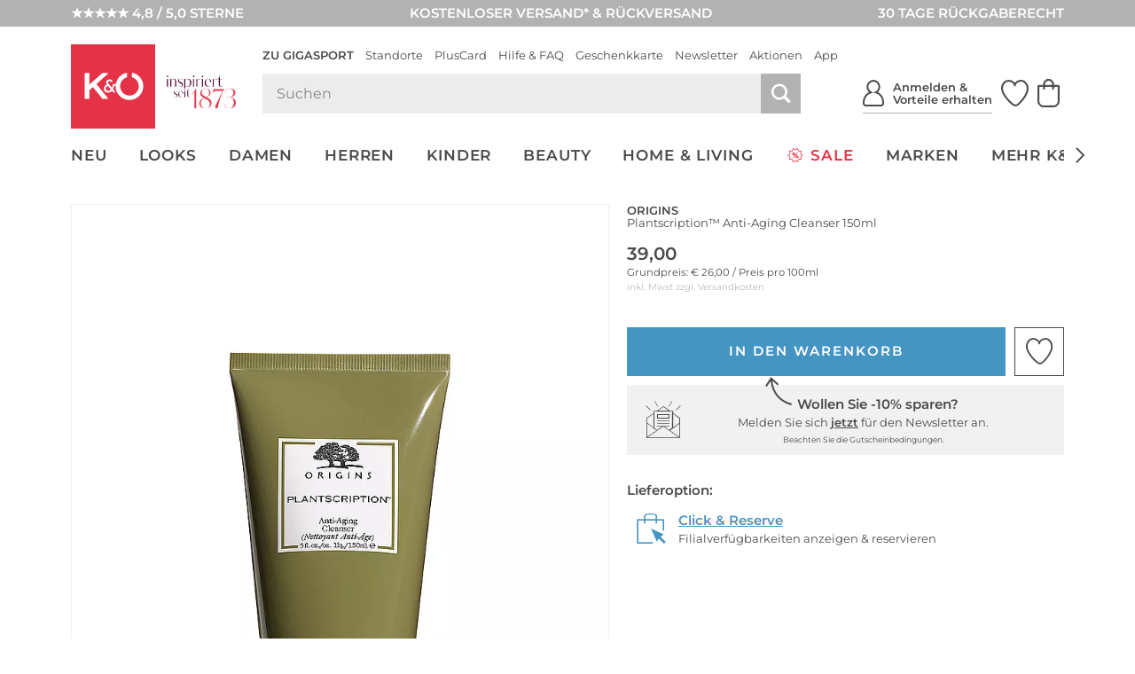

--- FILE ---
content_type: text/javascript
request_url: https://www.kastner-oehler.at/out/kastnergigasport/src/js/dist/general.bundle.js?ver=6.1.78
body_size: 27648
content:
/*! For license information please see general.bundle.js.LICENSE.txt */
!function(){var e,t={"./node_modules/@babel/runtime/regenerator/index.js":function(e,t,r){e.exports=r("./node_modules/regenerator-runtime/runtime.js")},"./source/out/kastnergigasport/src/js/detail/ArticleVariant.js":function(e,t,r){"use strict";r.r(t),r.d(t,{ArticleVariantHandler:function(){return d},initArticleVariantHandler:function(){return h}});var n=r("./node_modules/@babel/runtime/helpers/esm/classCallCheck.js"),u=r("./node_modules/@babel/runtime/helpers/esm/createClass.js"),o=r("jquery"),a=r.n(o),i=r("./source/out/kastnergigasport/src/js/general/Util.js");function s(e,t){!function(e,t){if(t.has(e))throw new TypeError("Cannot initialize the same private elements twice on an object")}(e,t),t.add(e)}function c(e,t,r){if(!t.has(e))throw new TypeError("attempted to get private field on non-instance");return r}var l=new WeakSet,d=function(){function e(t,r){var u=this;(0,n.default)(this,e),s(this,l),this.containerEl=t,this.withHistory=r,this.setup(),this.containerEl.addEventListener("change",(function(e){(e.target&&e.target.matches(".acl_js--color_choice_input")&&u.reload(),e.target&&e.target.matches(".acl_js--size_choice_input"))&&(window.EN.Cookies.set("lastSelectedSize",e.target.nextElementSibling.innerText.trim()),u.reload())})),window.addEventListener("popstate",(function(e){"loadedColor"in e.state&&u.setColor(e.state.loadedColor)})),this.containerEl.addEventListener("submit",(function(e){e.target&&e.target.closest(".js-oxWidgetReload")&&(e.preventDefault(),u.reload())})),this.setInitialSize()}return(0,u.default)(e,[{key:"setup",value:function(){this.reloadFormEl=this.containerEl.querySelector(".js-oxWidgetReload"),this.variantsEl=this.containerEl.querySelector(".js-fnSubmit"),this.withHistory&&this.setUrlState(!0),a()(this.containerEl).trigger("article_detail_reload.en"),this.containerEl.dispatchEvent(new CustomEvent("finished_change_variant",{bubbles:!0}))}},{key:"getColor",value:function(){var e;return null===(e=this.variantsEl.querySelector(".acl_js--color_choice_input:checked"))||void 0===e?void 0:e.dataset.selectionId}},{key:"getSize",value:function(){var e;return null===(e=this.variantsEl.querySelector(".acl_js--size_choice_input:checked"))||void 0===e?void 0:e.value}},{key:"getUrl",value:function(){var e,t=null===(e=this.variantsEl.querySelector(".acl_js--color_choice_input:checked"))||void 0===e?void 0:e.dataset.url;if(t){var r=new URL(t,document.baseURI);return new URLSearchParams(window.location.search).forEach((function(e,t){r.searchParams.append(t,e)})),r.toString()}}},{key:"setColor",value:function(e){var t=Array.from(this.variantsEl.querySelectorAll(".acl_js--color_choice_input"));if(!(t.length<=0)){var r=t.find((function(t){return t.dataset.selectionId===e||t.value===e}));return c(this,l,f).call(this,r,t)}}},{key:"setSize",value:function(e){var t=Array.from(this.variantsEl.querySelectorAll(".acl_js--size_choice_input"));if(!(t.length<=0)){var r=t.find((function(t){return t.value===e||t.nextElementSibling.innerText.trim()===e}));return c(this,l,f).call(this,r,t)}}},{key:"getInitialSize",value:function(){var e=new URLSearchParams(window.location.search).get("article-size");if(e)return e;var t=window.EN.Cookies,r=null==t?void 0:t.get("lastSelectedSize");return r||null}},{key:"setInitialSize",value:function(){var e=this.getInitialSize();e&&this.setSize(e)}},{key:"reload",value:function(e){var t=this,r=new URL(this.reloadFormEl.action),n=this.reloadFormEl.method||"GET",u=new URLSearchParams(new FormData(this.reloadFormEl));u.set("varselid[0]",this.getColor()),u.set("varselid[1]",this.getSize()),u.forEach((function(e,t){r.searchParams.append(t,e)}));var o={method:n};return fetch(r.toString(),o).then((function(e){return e.text()})).then((function(e){return t.containerEl.innerHTML=e,t.setup(),e}))}},{key:"setUrlState",value:function(){var e=arguments.length>0&&void 0!==arguments[0]&&arguments[0];e||history.state.loadedColor===this.getColor()?window.history.replaceState({loadedColor:this.getColor()},"",this.getUrl()):window.history.pushState({loadedColor:this.getColor()},"",this.getUrl())}}]),e}();function f(e,t){var r=t.find((function(e){return e.checked}));return e?t.forEach((function(t){t.checked=t===e})):r||(r=t[0],t[0].checked=!0),e!==r?this.reload():Promise.resolve()}function h(e){var t,r=!(arguments.length>1&&void 0!==arguments[1])||arguments[1];e&&(null!==(t=e.ACL_Article_Variant)&&void 0!==t||(e.ACL_Article_Variant=new d(e,r)))}a()(document).ready((function(){if("details"===(0,i.getViewControllerName)())h(document.getElementById("details_container"))}))},"./source/out/kastnergigasport/src/js/detail/WishlistButton.js":function(e,t,r){"use strict";r.r(t),r.d(t,{showWishlistButton:function(){return o}});var n=r("jquery"),u=r.n(n);function o(){null!=u()(".is_signed_in").html()&&u()("#wishlistbuttonspan").css("visibility","visible")}u()(document).ready((function(){u()(document).on("finished_change_variant",o)}))},"./source/out/kastnergigasport/src/js/general/Affiliate.js":function(e,t,r){"use strict";r.r(t);var n=r("./node_modules/@babel/runtime/helpers/esm/classCallCheck.js"),u=r("./node_modules/@babel/runtime/helpers/esm/defineProperty.js"),o=r("jquery"),a=r.n(o),i=r("./source/out/kastnergigasport/src/js/general/Util.js"),s=function e(){(0,n.default)(this,e)};(0,u.default)(s,"initAffiliate",(function(){var e=(0,i.GetURLParameter)("affiliateid");e&&(e.indexOf("1")>=0&&(a().cookie("affiliate-domain","www.kastner-oehler.at",{expires:60,path:"/"}),(0,i.setCookie)("affiliate-domain","www.kastner-oehler.at",60)),e.indexOf("2")>=0&&(a().cookie("affiliate-domain","www.gigasport.at",{expires:60,path:"/"}),(0,i.setCookie)("affiliate-domain","www.gigasport.at",60)))})),a()(document).ready((function(){s.initAffiliate()})),t.default=s},"./source/out/kastnergigasport/src/js/general/BasketAjaxAdd.js":function(e,t,r){"use strict";r.r(t),r.d(t,{addToBasketPerAjax:function(){return a},addToNoticeListPerAjax:function(){return i}});var n=r("jquery"),u=r.n(n),o=function(e,t){if(null==u()("#iframe_for_ajax").html()){var r=document.createElement("iframe");r.id="iframe_for_ajax",r.style.display="none",document.body.appendChild(r)}if(null!=u()("#iframe_for_ajax").html()){var n=u()("#iframe_for_header").attr("src")+t;u()("#iframe_for_ajax").attr("src",e+"&redirecturl="+encodeURIComponent(n))}},a=function(){var e="";u()("#articletobasketform input[type=hidden]").each((function(t,r){e+="&"+u()(this).attr("name")+"="+u()(this).val()})),o(u()("#articletobasketform").attr("action")+e,"&item2basket=1")},i=function(){o(u()("#linkToNoticeList").attr("action")+param,"&item2wishlist=1")};u()(document).on("click",".acl_js_ajax_add_to_basket",(function(e){e.preventDefault(),a()})),u()(document).on("click","#linkToNoticeList",(function(e){e.preventDefault(),i()})),window.addToBasketPerAjax=a,window.addToNoticeListPerAjax=i},"./source/out/kastnergigasport/src/js/general/Console.Polyfill.js":function(){"undefined"!=typeof console&&void 0!==console.log&&void 0!==console.group||(window.console={log:function(){},warn:function(){},error:function(){},dir:function(){},group:function(){},groupEnd:function(){},debug:function(){},info:function(){},assert:function(){},count:function(){},dirxml:function(){},profile:function(){},profileEnd:function(){},time:function(){},timeEnd:function(){},trace:function(){}})},"./source/out/kastnergigasport/src/js/general/CookieHint.js":function(e,t,r){"use strict";r.r(t);var n=r("jquery"),u=r.n(n);u()(document).ready((function(){navigator.cookieEnabled||u()(document).one("mousemove touchstart",(function(){EN_KO.functions.open_popup("#popup_cookie_hint")}))}))},"./source/out/kastnergigasport/src/js/general/DYContext.js":function(){var e=function(){var e,t=arguments.length>0&&void 0!==arguments[0]?arguments[0]:document,r=null===(e=t.querySelector('input[name="aid"]'))||void 0===e?void 0:e.value,n=(document.documentElement.lang||"de-AT").replace("-","_");if(!r)return!1;var u={type:"PRODUCT",data:[r]};n&&"de_AT"!==n&&(u.lng=n);var o=window.DY=window.DY||{};return o.recommendationContext=u,u};document.addEventListener("finished_change_variant",(function(t){var r=t.target.closest(".mdl_popup");r?r.open&&e(t.target):e(t.target)}));var t=null;document.addEventListener("popup_opened.sl",(function(e){if(e.target.matches("#popup_article")){var r=window.DY=window.DY||{};r.recommendationContext&&(t=r.recommendationContext)}})),document.addEventListener("popup_closed.sl",(function(e){if(e.target.matches("#popup_article")){var r=window.DY=window.DY||{};t&&(r.recommendationContext=t)}}))},"./source/out/kastnergigasport/src/js/general/DYEvents.js":function(e,t,r){"use strict";r.r(t);var n=r("jquery"),u=r.n(n);u()(document).on("click",".tpl_article_detail .en_mdl_article_detail__button",(function(e){if("undefined"!=typeof DY){[5e3,1e4,15e3].forEach((function(e,t){setTimeout((function(){DY.API("event",{name:"PDP_DELAY_"+e/1e3+"S_ADD_TO_CART"})}),e)}))}})),u()(document).on("click",".mdl_article_item__remove",(function(e){var t=u()(this).attr("data-eec-id");if("undefined"!=typeof DY){var r=EN.Cookies.get("addedItemsFromRelOnPDPToCart")?JSON.parse(EN.Cookies.get("addedItemsFromRelOnPDPToCart")):[];if(r&&r.includes(t)){var n=r.indexOf(t);r.splice(n,1),EN.Cookies.set("addedItemsFromSimOnPDPToCart",JSON.stringify(r))}}})),u()(document).on("click",".mdl_addedtocart__close",(function(e){if("undefined"!=typeof DY){[5e3,1e4,15e3].forEach((function(e,t){setTimeout((function(){DY.API("event",{name:"PDP_DELAY_"+e/1e3+"S_REMOVE_ADDTOCART_MS"})}),e)}))}})),u()(document).on("click","#dyrel .mdl_productcarousel_item__image-cnt-inner, #dyrel .mdl_productcarousel_item__content, #dyrel .mdl_productcarousel_item__cta",(function(){u()(this).attr("href",u()(this).attr("href")+"?related=1")})),u()(document).on("added_to_cart.sl",(function(e,t,r){var n=EN.Cookies.get("watchedItemsFromRelOnPDP")?JSON.parse(EN.Cookies.get("watchedItemsFromRelOnPDP")):[],u=EN.Cookies.get("addedItemsFromRelOnPDPToCart")?JSON.parse(EN.Cookies.get("addedItemsFromRelOnPDPToCart")):[];n.includes(t)&&!u.includes(t)&&(u.unshift(t),EN.Cookies.set("addedItemsFromRelOnPDPToCart",JSON.stringify(u)),"undefined"!=typeof DY&&DY.API("event",{name:"ADD_ITEM_REL_ON_PDP_TO_CART"}))})),u()(document).on("added_to_cart.sl",(function(e,t,r){"undefined"!=typeof DY&&DY.itemsData.forEach((function(e,t){e.sku===r&&localStorage.setItem("lastItemAddedToCart",JSON.stringify({sku:e.sku,gender:e.gender}))}))})),u()(document).ready((function(){var e=EN.Cookies.get("lastItemAddedToCart")?JSON.parse(EN.Cookies.get("lastItemAddedToCart")):"";e&&"sku"in e&&"gender"in e&&!localStorage.getItem("lastItemAddedToCartCookie")&&localStorage.setItem("lastItemAddedToCart",JSON.stringify({sku:e.sku,gender:e.gender})),EN.Cookies.remove("lastItemAddedToCart"),document.addEventListener("click",(function(e){if("undefined"!=typeof DY&&(e.target.closest(".en_mdl_products .en_mdl_product")&&!e.target.closest(".en_mdl_product__wishlist-button")&&DY.API("event",{name:"PLP_PRODUCT_CLICK"}),e.target.matches(".mdl_carouselcontrols__control-trigger")&&e.target.closest(".topseller-carousel")&&DY.API("event",{name:"TOPSELLER_CAROUSEL_CONTROLS_CLICK"}),e.target.closest(".mdl_smallbanner .en_voucher_box__copy")?DY.API("event",{name:"GLOBAlBANNER_VOUCHER_COPIED"}):e.target.closest(".mdl_smallbanner")&&DY.API("event",{name:"GLOBAlBANNER_CLICK"}),e.target.closest(".mdl_linktags .mdl_linktags_entry"))){var t=e.target.closest(".mdl_linktags .mdl_linktags_entry");DY.API("event",{name:"PDP_LINKTAGS_LINK_CLICK",properties:{text:String(t.innerText).trim(),href:t.href}})}}))})),u()((function(){var e=new URL(window.location);if(1==e.searchParams.get("related")){var t=EN.Cookies.get("watchedItemsFromRelOnPDP")?JSON.parse(EN.Cookies.get("watchedItemsFromRelOnPDP")):[],r=u()('#articletobasketform input[name="marketartikelid"]');r.length&&!t.includes(r.val())&&(t.unshift(r.val()),EN.Cookies.set("watchedItemsFromRelOnPDP",JSON.stringify(t))),"undefined"!=typeof DY&&DY.API("event",{name:"PDP_RELATED_REFERER"}),e.searchParams.delete("related"),window.history.replaceState({},"",e)}})),window._eightselect_shop_plugin=window._eightselect_shop_plugin||{},window._eightselect_shop_plugin.testgroup="8Related"},"./source/out/kastnergigasport/src/js/general/Error.js":function(e,t,r){"use strict";r.r(t),r.d(t,{showError:function(){return l},hideError:function(){return d},setInputState:function(){return s},setMessage:function(){return c},CustomError:function(){return f}});var n=r("./node_modules/@babel/runtime/helpers/esm/classCallCheck.js"),u=r("./node_modules/@babel/runtime/helpers/esm/createClass.js"),o=r("jquery"),a=r.n(o),i=["success","error","warning"],s=function(e,t){var r=a()(e),n=r.closest(".input_row"),u=r.closest(".input_row .input_wrapper");if(n.removeClass("row_has_message").removeAttr("data-notification"),r.hasClass("showvalidatesuccess")&&n.attr("data-notification",t),u.hasClass("input_wrapper--custom_stateindicator"))return u;u.removeAttr("data-state"),u.hasClass("input_wrapper--has_stateindicator")&&u.attr("data-state",t).removeAttr("data-notification")},c=function(e){var t=arguments.length>1&&void 0!==arguments[1]&&arguments[1],r=arguments.length>2&&void 0!==arguments[2]?arguments[2]:"error",n=a()(e),u=n.closest(".input_row"),o=u.find(".input_row_message").first();o.removeClass(i),i.includes(r)?o.addClass(r):o.addClass("error"),t&&o.html(t),u.addClass("row_has_message").removeAttr("data-notification")},l=function(e){var t=arguments.length>1&&void 0!==arguments[1]&&arguments[1],r=arguments.length>2&&void 0!==arguments[2]?arguments[2]:"error";s(e,r),c(e,t,r)},d=function(e){var t=arguments.length>1&&void 0!==arguments[1]?arguments[1]:"success";s(e,t)},f=function(){function e(t,r){var u=arguments.length>2&&void 0!==arguments[2]?arguments[2]:"error";(0,n.default)(this,e),this.fieldEl=t,this.message=r,this.type=u}return(0,u.default)(e,[{key:"show",value:function(){return l(this.fieldEl,this.message,this.type)}}]),e}()},"./source/out/kastnergigasport/src/js/general/Google.js":function(e,t,r){"use strict";r.r(t);var n=r("./node_modules/@babel/runtime/helpers/esm/asyncToGenerator.js"),u=r("./node_modules/@babel/runtime/helpers/esm/slicedToArray.js"),o=r("./node_modules/@babel/runtime/helpers/esm/classCallCheck.js"),a=r("./node_modules/@babel/runtime/helpers/esm/createClass.js"),i=r("./node_modules/@babel/runtime/helpers/esm/defineProperty.js"),s=r("./node_modules/@babel/runtime/regenerator/index.js"),c=r.n(s),l=r("./source/out/kastnergigasport/src/js/general/Util.js");function d(e,t){var r=Object.keys(e);if(Object.getOwnPropertySymbols){var n=Object.getOwnPropertySymbols(e);t&&(n=n.filter((function(t){return Object.getOwnPropertyDescriptor(e,t).enumerable}))),r.push.apply(r,n)}return r}function f(e){for(var t=1;t<arguments.length;t++){var r=null!=arguments[t]?arguments[t]:{};t%2?d(Object(r),!0).forEach((function(t){(0,i.default)(e,t,r[t])})):Object.getOwnPropertyDescriptors?Object.defineProperties(e,Object.getOwnPropertyDescriptors(r)):d(Object(r)).forEach((function(t){Object.defineProperty(e,t,Object.getOwnPropertyDescriptor(r,t))}))}return e}var h=function(){function e(){(0,o.default)(this,e),(0,i.default)(this,"loaded",!1),this.promise=EN_KO.functions.onInitMaps().then((function(e){return(0,u.default)(e,1)[0]}))}return(0,a.default)(e,[{key:"getGoogleApi",value:function(){var e=this,t=arguments.length>0&&void 0!==arguments[0]?arguments[0]:[];return Promise.resolve().then((0,n.default)(c().mark((function r(){return c().wrap((function(r){for(;;)switch(r.prev=r.next){case 0:if(!window.google){r.next=2;break}return r.abrupt("return",window.google);case 2:return e.loadScript(t),r.abrupt("return",e.promise);case 4:case"end":return r.stop()}}),r)})))).then(function(){var e=(0,n.default)(c().mark((function e(r){var n;return c().wrap((function(e){for(;;)switch(e.prev=e.next){case 0:if(!t){e.next=4;break}return n=[].concat(t).map((function(e){return r.maps.importLibrary(e)})),e.next=4,Promise.all(n);case 4:return e.abrupt("return",r);case 5:case"end":return e.stop()}}),e)})));return function(t){return e.apply(this,arguments)}}())}},{key:"loadScript",value:function(){var e=arguments.length>0&&void 0!==arguments[0]?arguments[0]:[];if(!this.loaded&&!window.google){var t=new URLSearchParams(f(f({key:this.getApiKey()},e?{libraries:[].concat(e).join(",")}:{}),{},{async:"true",loading:"async",callback:"EN_KO.functions.maybeInitMaps"})),r=document.createElement("script");return r.async=!0,r.src="https://maps.googleapis.com/maps/api/js?"+t.toString(),this.loaded=!0,document.head.appendChild(r),this.promise}}},{key:"getApiKey",value:function(){switch((0,l.getStyle)()){case"giga":case"gigasport":return"AIzaSyDUya-QekyWtXrOTdndrx0Otwh7ofmf4g0";default:return"AIzaSyB1ct2iQfqDSWU-HnOXBuLsKB_xK4Swrnw"}}}]),e}(),D=new h;t.default=D},"./source/out/kastnergigasport/src/js/general/Input.js":function(e,t,r){"use strict";r.r(t);var n=r("jquery"),u=r.n(n),o=r("./source/out/kastnergigasport/src/js/general/Validation.js"),a=r("./source/out/kastnergigasport/src/js/general/Util.js");u()(document).ready((function(){u()(document).on("input keyup blur",".acl_js_input--remove_spaces",(function(){u()(this).val(u()(this).val().replace(/\s/g,""))})),u()(document).on("input keydown keyup",".acl_js_input--prevent_number_input",(function(e){return(0,a.preventNumberInput)(e)})),u()(document).on("input propertychange blur",".acl_js_input_validate--password",(function(){""!==u()(this).val()&&((0,o.validPasswordCharacters)(u()(this).val())?(u()(this).closest(".input_row").find(".input_row_message").hide(),u()(this).closest(".account_section").find("button").prop("disabled",!1)):(u()(this).closest(".input_row").find(".input_row_message").show(),u()(this).closest(".account_section").find("button").prop("disabled",!0)))})),u()(document).on("blur",".acl_js_input_validate--email",(function(){""!==u()(this).val()&&((0,o.validEmail)(u()(this).val())?(u()(this).closest(".input_row").find(".input_row_message").hide(),u()(this).closest(".account_section").find("button").prop("disabled",!1)):(u()(this).closest(".input_row").find(".input_row_message").show(),u()(this).closest(".account_section").find("button").prop("disabled",!0)))}))}))},"./source/out/kastnergigasport/src/js/general/LocalStorage.js":function(e,t,r){"use strict";r.r(t);var n,u=r("./node_modules/@babel/runtime/helpers/esm/classCallCheck.js"),o=r("./node_modules/@babel/runtime/helpers/esm/createClass.js"),a=function(){function e(){(0,u.default)(this,e),this._data={}}return(0,o.default)(e,[{key:"getItem",value:function(e){return this._data.hasOwnProperty(e)?this._data[e]:null}},{key:"setItem",value:function(e,t){return this._data[e]=String(t)}},{key:"removeItem",value:function(e){return delete this._data[e]}},{key:"clear",value:function(){return this._data={}}}]),e}();n="localStorage"in window?window.localStorage:new a,t.default=n},"./source/out/kastnergigasport/src/js/general/Login.js":function(e,t,r){"use strict";r.r(t);var n=r("./node_modules/@babel/runtime/helpers/esm/classCallCheck.js"),u=r("./node_modules/@babel/runtime/helpers/esm/defineProperty.js"),o=r("./source/out/kastnergigasport/src/js/general/Util.js"),a=r("./source/out/kastnergigasport/src/js/general/Validation.js"),i=function e(t){var r=this;(0,n.default)(this,e),(0,u.default)(this,"onSubmit",(function(e){var t=!0;return(0,a.isEmptyInput)(r.userInputEl)&&(r.toggleErrorMessage(r.userErrorEl,!0),t=!1),(0,a.isEmptyInput)(r.passInputEl)&&(r.toggleErrorMessage(r.passErrorEl,!0),t=!1),t||e.preventDefault(),t})),(0,u.default)(this,"validateUsernameInput",(function(){var e=(0,a.isValidUsernameInput)(r.userInputEl);r.toggleErrorMessage(r.userErrorEl,!e)})),(0,u.default)(this,"validatePasswordInput",(function(){var e=(0,a.isValidPasswordInput)(r.passInputEl);r.toggleErrorMessage(r.passErrorEl,!e)})),(0,u.default)(this,"trimUserInputValue",(function(){r.userInputEl.value=r.userInputEl.value.trimEnd()})),(0,u.default)(this,"trimPassInputValue",(function(){})),(0,u.default)(this,"toggleErrorMessage",(function(e,t){e.classList.toggle("row_has_message",t)})),this.formEl=t,this.userInputEl=this.formEl.querySelector("input[name=lgn_usr]"),this.passInputEl=this.formEl.querySelector("input[name=lgn_pwd]"),this.userErrorEl=this.formEl.querySelector(".emailerror"),this.passErrorEl=this.formEl.querySelector(".pwderror"),this.formEl.addEventListener("focusout",(function(e){e.target.matches("input[name=lgn_usr]")&&r.validateUsernameInput(),e.target.matches("input[name=lgn_pwd]")&&r.validatePasswordInput()})),this.formEl.addEventListener("input",(function(e){e.target.matches("input[name=lgn_usr]")&&r.trimUserInputValue(),e.target.matches("input[name=lgn_pwd]")&&r.trimPassInputValue()})),this.formEl.addEventListener("submit",(function(e){return r.onSubmit(e)}));var o=this.formEl.action;if(o){var i=o.substring(0,o.indexOf("?"))+"?";document.querySelectorAll(".acl_account_login").forEach((function(e){e.setAttribute("action",i)}))}};(0,u.default)(i,"initForm",(function(e){var t;return null!==(t=e.ACL_LOGIN_FORM)&&void 0!==t||(e.ACL_LOGIN_FORM=new i(e)),e.ACL_LOGIN_FORM})),o.whenReady.then((function(){document.querySelectorAll(".acl_account_login.account_login").forEach((function(e){i.initForm(e)}))})),t.default=i},"./source/out/kastnergigasport/src/js/general/MiniBasket.js":function(e,t,r){"use strict";r.r(t);var n=r("jquery"),u=r.n(n),o=r("./source/out/kastnergigasport/src/js/libs/MiniBasket.js"),a=r("./source/out/kastnergigasport/src/js/general/Util.js");u()(document).ready((function(){o.default.reload(),u()('a[href="/warenkorb/"]').on("click",(function(e){e.preventDefault();var t=(0,a.getSessionToken)();window.location.href="/index.php?cl=basket&stoken="+t}))})),window.AclMiniBasket=o.default,t.default=o.default},"./source/out/kastnergigasport/src/js/general/PhoneHelper.js":function(e,t,r){"use strict";r.r(t),r.d(t,{getLibPhoneNumber:function(){return o},parsePhoneNumber:function(){return a}});var n=r("./node_modules/@babel/runtime/helpers/esm/slicedToArray.js"),u=(r("jquery"),null),o=function(){var e;return window.libphonenumber?window.libphonenumber:null!==(e=u)&&void 0!==e?e:u=new Promise((function(e,t){var r=document.createElement("script");r.type="text/javascript",r.async=!0,r.src="/out/kastnergigasport/src/js/libs/libphonenumber-js.min.js",r.onload=function(){return setTimeout((function(){return e(window.libphonenumber)}))},r.onerror=function(){return t()},document.head.append(r)}))};function a(e,t){var r=[function(){return o()}],u=e.trim();return void 0===t||u.startsWith("+")||!u||r.push((function(){return function(e){var t=new URL("/index.php?cl=user&fnc=getISO2ByCountryCode",document.baseURI);return t.searchParams.append("countryId",e),fetch(t).then((function(e){return e.text()}))}(t)})),Promise.all(r.map((function(e){return e()}))).then((function(e){var t=(0,n.default)(e,2),r=t[0],o=t[1],a=new r.AsYouType(o);return a.input(u),a}))}},"./source/out/kastnergigasport/src/js/general/Quickview.js":function(e,t,r){"use strict";r.r(t);var n=r("./node_modules/@babel/runtime/helpers/esm/asyncToGenerator.js"),u=r("./node_modules/@babel/runtime/regenerator/index.js"),o=r.n(u),a=r("jquery"),i=r.n(a),s=r("./source/out/kastnergigasport/src/js/detail/ArticleVariant.js"),c=r("./source/out/kastnergigasport/src/js/detail/WishlistButton.js"),l=r("./source/out/kastnergigasport/src/js/general/Util.js"),d=function(e,t){return new Promise((function(r){i()(t).find(".mdl_popup__body").load(e,(function(){return r()}))}))},f=function(e,t){return new Promise((function(r){var n=document.getElementById("details_container");return n&&n.setAttribute("id","formerdetails_container"),d(e,t).then((function(){(0,s.initArticleVariantHandler)(t.querySelector("#details_container"),!1),(0,c.showWishlistButton)(),r()}))}))},h=function(e,t){return new Promise((function(r){var n,u="",o=i()("input[name^=varselid]",i()("form.js-oxProductForm"));if(o.length>0){var a={};o.each((function(){a[i()(this).attr("name")]=i()(this).val()})),u=a["varselid[0]"]}return n=-1===document.location.href.indexOf("html")?"?cl=details&anid="+i()('#articletobasketform [name="anid"]').val()+"&quickview=2&quick_stock_color="+u:"?quickview=2&varselid[]="+u+"&anid="+e,d(n,t).then((function(){window.EN_KO.functions.initConversionTracking(),r()}))}))};function D(){return(D=(0,n.default)(o().mark((function e(t,r){var n;return o().wrap((function(e){for(;;)switch(e.prev=e.next){case 0:if(r){e.next=2;break}return e.abrupt("return",!1);case 2:if(!r.matches("#popup_click_and_reserve")){e.next=8;break}return e.next=5,h(t,r).then((function(){i()(r).trigger("load_productmain_quick_stock.acl"),r.dispatchEvent(new CustomEvent("popup_quick_stock_loaded.acl",{bubbles:!0}))}));case 5:case 14:case 19:return e.abrupt("return",e.sent);case 8:if(!r.matches("#popup_article")){e.next=17;break}return(n=new URL(t,document.location)).searchParams.set("quickview","1"),n.searchParams.set("myurl",t),e.next=14,f(n.pathname+n.search+n.hash,r).then((function(){i()(r).trigger("load_article_detail_popup.acl"),r.dispatchEvent(new CustomEvent("popup_article_detail_loaded.acl",{bubbles:!0}))}));case 17:return e.next=19,d(t,r);case 20:case"end":return e.stop()}}),e)})))).apply(this,arguments)}i()(document).ready((function(){document.addEventListener("click",(function(e){var t=e.target.closest(".acl_js_load_popup");if(t){e.preventDefault();var r=t.getAttribute("data-en-popup-target"),n=t.getAttribute("href")||t.getAttribute("data-en-popup-href")||t.getAttribute("data-popup-href");if(n&&r){var u=document.querySelector(r);u&&(u.classList.add("en_is_loading"),function(e,t){return D.apply(this,arguments)}(n,u).then((function(){})).finally((function(){u.classList.remove("en_is_loading")})))}}})),document.addEventListener("popup_closed.sl",(function(e){e.target.matches("#popup_article")&&("basket"===(0,l.getViewControllerName)()&&window.isArticleAdded?(window.location.reload(),window.isArticleAdded=!1):(i()("#popup_article_container").html(""),i()("#formerdetails_container").attr("id","details_container")))}))}))},"./source/out/kastnergigasport/src/js/general/QuickviewChangeHandler.js":function(e,t,r){"use strict";r.r(t);var n=r("jquery"),u=r.n(n);u()(document).ready((function(){u()("#quickviewCloseButton").click((function(){var e=u()(".logout_link").attr("href");window.location.href=e})),u()("#quickview_email").on("keydown",(function(e){if(13===e.keyCode)return u()("#quickview_email_button").click(),!1}))}))},"./source/out/kastnergigasport/src/js/general/ScrollToElement.js":function(e,t,r){"use strict";r.r(t),r.d(t,{scrollToElem:function(){return o},scrollToElemFromLocalStorage:function(){return a}});var n=r("jquery"),u=r.n(n);function o(e){u()("html, body").animate({scrollTop:u()(e).offset().top},0)}function a(){if(!(!1 in window)){var e=localStorage.getItem("scroll-to");e&&(localStorage.removeItem("scroll-to"),o(e))}}u()(document).ready((function(){a()}))},"./source/out/kastnergigasport/src/js/general/ShippingAddressNew.js":function(e,t,r){"use strict";r.r(t);var n=r("jquery"),u=r.n(n),o="oxaddressid",a=function(e,t){var r=e.find('select[name="'.concat(o,'"]')),n=function(e){var t=e.find('input[name="'.concat(o,'"]'));return t.length||(t=u()("<input>",{type:"hidden",name:o,value:""}),e.append(t)),t}(e);t&&(r.val("-1"),n.val("-1"),e.find('input[name="blshowshipaddress"]').val("1"))},i=function(e){var t=u()(e.currentTarget),r=t.closest("form");"1"===t.val()&&t.is(":checked")&&a(r,!0)},s=function(e){var t=u()(e.currentTarget);"1"===t.find("input[name='invadr[oxuser__marketpreferedshippingflag]']:checked").val()&&a(t,!0)};u()(document).ready((function(){u()(document).on("change","input[name='invadr[oxuser__marketpreferedshippingflag]']",i),u()(document).on("submit",'#userform, form[action*="cl=user"]',s)}))},"./source/out/kastnergigasport/src/js/general/StandortSearch.js":function(e,t,r){"use strict";r.r(t);var n=r("jquery"),u=r.n(n);function o(e){u()(e).on("input",(function(){var e=u().trim(u()(this).val()),t=new RegExp(e,"i");u()(".result").find(".input_wrapper label").each((function(){e.length>1&&u()(this).text().search(t)<0?u()(this).parent().fadeOut():(u()(this).parent().show(),u()(this).closest(".input_wrapper.has_button").addClass("has_result"))}))}))}u()(document).ready((function(){var e=document.getElementById("searchstandort");e&&o(e)})),window.initStandortSearch=o,t.default=o},"./source/out/kastnergigasport/src/js/general/UserCentrics.js":function(e,t,r){"use strict";function n(e){return new Promise((function(t){if(window.UC_UI){var r=window.UC_UI.getServicesBaseInfo().find((function(t){var r=t.name;return e===r}));t(!(r&&"consent"in r)||r.consent.status)}else window.addEventListener("UC_GENERAL",(function(r){var n=r.detail&&e in r.detail;t(!n||r.detail[e])}))}))}r.r(t),r.d(t,{checkConsent:function(){return n}})},"./source/out/kastnergigasport/src/js/general/Util.js":function(e,t,r){"use strict";r.r(t),r.d(t,{whenReady:function(){return o},getMetaCurrency:function(){return a},getMetaContent:function(){return i},getStyle:function(){return s},getViewControllerName:function(){return c},getSessionToken:function(){return l},getActiveShopCountry:function(){return d},getActiveShopLang:function(){return f},getActiveShopLanguageIso:function(){return h},getActiveShopRegion:function(){return D},isRetinaScreen:function(){return p},getNumberFormat:function(){return m},replaceGerUmlaut:function(){return g},setCookie:function(){return v},GetURLParameter:function(){return C},getParameterByName:function(){return _},toUrlParameterString:function(){return E},showErrorNotif:function(){return A},showCheckoutBasketErrorNotif:function(){return F},preventNumberInput:function(){return b},parseStringPriceToFloat:function(){return y},formatMoney:function(){return w},__hashCode:function(){return k},cleanUrl:function(){return j},calculateDistance:function(){return B},toRad:function(){return S},delay:function(){return x},stringToHTML:function(){return P}});var n=r("jquery"),u=r.n(n),o=new Promise((function(e){u()(document).ready((function(){return e()}))}));function a(){return u()("meta[name=_currency]")[0].content}function i(){var e=arguments.length>0&&void 0!==arguments[0]?arguments[0]:"",t=document.querySelector('meta[name="'+e+'"]');return t&&t.content?t.content:""}function s(){return document.documentElement.classList.contains("style_gigasport")?"giga":"koe"}function c(){return window.v_cl}function l(){return window._stoken||u()('input[name="stoken"]').filter((function(){return u()(this).val().length>0})).first().val()}function d(){return window.v_country}function f(){return document.documentElement.lang}function h(){return window.v_languageiso}function D(){var e=f();return e.substring(3,5).toLowerCase()||e.substring(0,2).toLowerCase()}function p(){return window.matchMedia&&window.matchMedia("(-webkit-min-device-pixel-ratio: 1.25), (min-resolution: 120dpi)").matches}function m(){var e=arguments.length>0&&void 0!==arguments[0]?arguments[0]:1;return 1===parseInt(e)?window.number_format_1||u()("meta[name=number_format_1]")[0].content:2===parseInt(e)?window.number_format_2||u()("meta[name=number_format_2]")[0].content:(console.error("Invalid Number Format Variant Selected: ",e),"")}function g(e){return e=(e=(e=(e=(e=(e=(e=e.replace(/\u00e4/g,"ae")).replace(/\u00f6/g,"oe")).replace(/\u00fc/g,"ue")).replace(/\u00df/g,"ss")).replace(/\u00c4/g,"Ae")).replace(/\u00d6/g,"Oe")).replace(/\u00dc/g,"Ue")}function v(e,t,r){var n=new Date;n.setTime(n.getTime()+24*r*60*60*1e3);var u="expires="+n.toGMTString();document.cookie=e+"="+t+"; "+u+"; path=/;"}function C(e){for(var t=window.location.search.substring(1).split("&"),r=0;r<t.length;r++){var n=t[r].split("=");if(n[0]==e)return n[1]}}function _(e,t){void 0===t&&(t=window.location.href),e=e.replace(/[\[\]]/g,"\\$&");var r=new RegExp("[?&]"+e+"(=([^&#]*)|&|#|$)").exec(t);return r?r[2]?decodeURIComponent(r[2].replace(/\+/g," ")):"":null}function E(e){return Object.keys(e).map((function(t){return encodeURIComponent(t)+"="+encodeURIComponent(e[t])})).join("&")}function A(e,t){if("Toaster"in window.TAO_KOE)return window.TAO_KOE.Toaster.toast(e,"error");var r=u()("<div/>");t&&(u()(".site_inner").find("#"+t).remove(),r.attr("id",t)),r.empty().addClass("notification").addClass("error").append("<p>"+e+"</p>").append('<i class="icon icon_close notification_close"></i>'),u()(".site_inner .mdl.mdl_section_header").after(r),u()("html, body").animate({scrollTop:0},500)}function F(e,t){var r=u()("<div/>");t?(u()(".site_inner").find("#"+t).remove(),r.attr("id",t)):t="basketerror-notif",r.empty().addClass("notification").addClass("en_spacer_top_small").attr("id",t).append("<p>"+e+"</p>").append('<i class="icon icon_close notification_close"></i>'),u()(".site_inner").before(r),u()("html, body").animate({scrollTop:0},500)}function b(e){var t=e.keyCode?e.keyCode:e.which;(t>47&&t<58||t>95&&t<107)&&e.preventDefault()}function y(e,t){var r={APOSTROPHE_DOT:{thousand:"'",decimal:"."},WHITESPACE_COMMA:{thousand:" ",decimal:","},DEFAULT:{thousand:".",decimal:","}}[{CH:"APOSTROPHE_DOT",FR:"WHITESPACE_COMMA"}[t.split("-")[1]]||"DEFAULT"];r.thousand,r.decimal;return e}function w(e){try{var t=window.metaCurrency||a(),r=2;e=e.replace(",",".").replace(t,""),r=Math.abs(r),r=isNaN(r)?2:r;var n=e<0?"-":"",u=parseInt(e=Math.abs(Number(e)||0).toFixed(r)).toString(),o=u.length>3?u.length%3:0;return n+(o?u.substr(0,o)+".":"")+u.substr(o).replace(/(\d{3})(?=\d)/g,"$1.")+(r?","+Math.abs(e-u).toFixed(r).slice(2):"")}catch(e){console.log(e)}}function k(e){return Array.from(e).reduce((function(e,t){return Math.imul(31,e)+t.charCodeAt(0)|0}),0)}function j(e){return function(e,t){for(var r in t)e=e.replace(new RegExp(r,"g"),t[r]);return e}(e,{"™":"%E2%84%A2","®":"%C2%AE","©":"%C2%A9","℠":"%E2%84%A0"," ":"+"})}function B(e,t,r,n){var u=S(r-e),o=S(n-t),a=S(e),i=S(r),s=Math.sin(u/2)*Math.sin(u/2)+Math.sin(o/2)*Math.sin(o/2)*Math.cos(a)*Math.cos(i);return 6371*(2*Math.atan2(Math.sqrt(s),Math.sqrt(1-s)))}function S(e){return e*Math.PI/180}function x(){var e=arguments.length>0&&void 0!==arguments[0]?arguments[0]:100;return new Promise((function(t){return setTimeout(t,e)}))}function P(){var e=arguments.length>0&&void 0!==arguments[0]?arguments[0]:"",t=new DOMParser;try{var r=t.parseFromString(e,"text/html");return r.body.firstElementChild}catch(t){var n=document.createElement("div");return n.innerHTML=e,n.firstElementChild}}r.g.metaCurrency=a(),r.g.number_format_1=m(1),r.g.number_format_2=m(2),r.g.getParameterByName=_,r.g.showErrorNotif=A,r.g.showCheckoutBasketErrorNotif=F,r.g.preventNumberInput=b,r.g.__hashCode=k,r.g.cleanUrl=j},"./source/out/kastnergigasport/src/js/general/Validation.js":function(e,t,r){"use strict";r.r(t),r.d(t,{validName:function(){return o},validInputCharacters:function(){return a},validPluscard:function(){return i},validEmail:function(){return s},validateAddress:function(){return c},validNumber:function(){return l},validInputNumber:function(){return d},validPasswordCharactersOld:function(){return f},validPasswordCharacters:function(){return h},validPhone:function(){return D},validPLCCharacters:function(){return p},valueMatchesWithField:function(){return m},isUrlValid:function(){return g},checkLength:function(){return v},checkMinLength:function(){return C},isEmptyInput:function(){return _},isValidUsernameInput:function(){return E},isValidPasswordInput:function(){return A}});var n=r("jquery"),u=r.n(n);function o(e){return!!new RegExp("^[^0-9]*$").test(e.trim())}function a(e){return String(e||"").trim().length<=0||new RegExp(/^(?:[\t-\r #',-9@-Z_-z\xA0\xAA\xB0\xB2-\xB5\xB9\xBA\xBC-\xBE\xC0-\xD6\xD8-\xF6\xF8-\u02C1\u02C6-\u02D1\u02E0-\u02E4\u02EC\u02EE\u0300-\u0374\u0376\u0377\u037A-\u037D\u037F\u0386\u0388-\u038A\u038C\u038E-\u03A1\u03A3-\u03F5\u03F7-\u0481\u0483-\u052F\u0531-\u0556\u0559\u0560-\u0588\u0591-\u05BD\u05BF\u05C1\u05C2\u05C4\u05C5\u05C7\u05D0-\u05EA\u05EF-\u05F2\u0610-\u061A\u0620-\u0669\u066E-\u06D3\u06D5-\u06DC\u06DF-\u06E8\u06EA-\u06FC\u06FF\u0710-\u074A\u074D-\u07B1\u07C0-\u07F5\u07FA\u07FD\u0800-\u082D\u0840-\u085B\u0860-\u086A\u0870-\u0887\u0889-\u088E\u0898-\u08E1\u08E3-\u0963\u0966-\u096F\u0971-\u0983\u0985-\u098C\u098F\u0990\u0993-\u09A8\u09AA-\u09B0\u09B2\u09B6-\u09B9\u09BC-\u09C4\u09C7\u09C8\u09CB-\u09CE\u09D7\u09DC\u09DD\u09DF-\u09E3\u09E6-\u09F1\u09F4-\u09F9\u09FC\u09FE\u0A01-\u0A03\u0A05-\u0A0A\u0A0F\u0A10\u0A13-\u0A28\u0A2A-\u0A30\u0A32\u0A33\u0A35\u0A36\u0A38\u0A39\u0A3C\u0A3E-\u0A42\u0A47\u0A48\u0A4B-\u0A4D\u0A51\u0A59-\u0A5C\u0A5E\u0A66-\u0A75\u0A81-\u0A83\u0A85-\u0A8D\u0A8F-\u0A91\u0A93-\u0AA8\u0AAA-\u0AB0\u0AB2\u0AB3\u0AB5-\u0AB9\u0ABC-\u0AC5\u0AC7-\u0AC9\u0ACB-\u0ACD\u0AD0\u0AE0-\u0AE3\u0AE6-\u0AEF\u0AF9-\u0AFF\u0B01-\u0B03\u0B05-\u0B0C\u0B0F\u0B10\u0B13-\u0B28\u0B2A-\u0B30\u0B32\u0B33\u0B35-\u0B39\u0B3C-\u0B44\u0B47\u0B48\u0B4B-\u0B4D\u0B55-\u0B57\u0B5C\u0B5D\u0B5F-\u0B63\u0B66-\u0B6F\u0B71-\u0B77\u0B82\u0B83\u0B85-\u0B8A\u0B8E-\u0B90\u0B92-\u0B95\u0B99\u0B9A\u0B9C\u0B9E\u0B9F\u0BA3\u0BA4\u0BA8-\u0BAA\u0BAE-\u0BB9\u0BBE-\u0BC2\u0BC6-\u0BC8\u0BCA-\u0BCD\u0BD0\u0BD7\u0BE6-\u0BF2\u0C00-\u0C0C\u0C0E-\u0C10\u0C12-\u0C28\u0C2A-\u0C39\u0C3C-\u0C44\u0C46-\u0C48\u0C4A-\u0C4D\u0C55\u0C56\u0C58-\u0C5A\u0C5D\u0C60-\u0C63\u0C66-\u0C6F\u0C78-\u0C7E\u0C80-\u0C83\u0C85-\u0C8C\u0C8E-\u0C90\u0C92-\u0CA8\u0CAA-\u0CB3\u0CB5-\u0CB9\u0CBC-\u0CC4\u0CC6-\u0CC8\u0CCA-\u0CCD\u0CD5\u0CD6\u0CDD\u0CDE\u0CE0-\u0CE3\u0CE6-\u0CEF\u0CF1\u0CF2\u0D00-\u0D0C\u0D0E-\u0D10\u0D12-\u0D44\u0D46-\u0D48\u0D4A-\u0D4E\u0D54-\u0D63\u0D66-\u0D78\u0D7A-\u0D7F\u0D81-\u0D83\u0D85-\u0D96\u0D9A-\u0DB1\u0DB3-\u0DBB\u0DBD\u0DC0-\u0DC6\u0DCA\u0DCF-\u0DD4\u0DD6\u0DD8-\u0DDF\u0DE6-\u0DEF\u0DF2\u0DF3\u0E01-\u0E3A\u0E40-\u0E4E\u0E50-\u0E59\u0E81\u0E82\u0E84\u0E86-\u0E8A\u0E8C-\u0EA3\u0EA5\u0EA7-\u0EBD\u0EC0-\u0EC4\u0EC6\u0EC8-\u0ECD\u0ED0-\u0ED9\u0EDC-\u0EDF\u0F00\u0F18\u0F19\u0F20-\u0F33\u0F35\u0F37\u0F39\u0F3E-\u0F47\u0F49-\u0F6C\u0F71-\u0F84\u0F86-\u0F97\u0F99-\u0FBC\u0FC6\u1000-\u1049\u1050-\u109D\u10A0-\u10C5\u10C7\u10CD\u10D0-\u10FA\u10FC-\u1248\u124A-\u124D\u1250-\u1256\u1258\u125A-\u125D\u1260-\u1288\u128A-\u128D\u1290-\u12B0\u12B2-\u12B5\u12B8-\u12BE\u12C0\u12C2-\u12C5\u12C8-\u12D6\u12D8-\u1310\u1312-\u1315\u1318-\u135A\u135D-\u135F\u1369-\u137C\u1380-\u138F\u13A0-\u13F5\u13F8-\u13FD\u1401-\u166C\u166F-\u169A\u16A0-\u16EA\u16EE-\u16F8\u1700-\u1715\u171F-\u1734\u1740-\u1753\u1760-\u176C\u176E-\u1770\u1772\u1773\u1780-\u17D3\u17D7\u17DC\u17DD\u17E0-\u17E9\u17F0-\u17F9\u180B-\u180D\u180F-\u1819\u1820-\u1878\u1880-\u18AA\u18B0-\u18F5\u1900-\u191E\u1920-\u192B\u1930-\u193B\u1946-\u196D\u1970-\u1974\u1980-\u19AB\u19B0-\u19C9\u19D0-\u19DA\u1A00-\u1A1B\u1A20-\u1A5E\u1A60-\u1A7C\u1A7F-\u1A89\u1A90-\u1A99\u1AA7\u1AB0-\u1ACE\u1B00-\u1B4C\u1B50-\u1B59\u1B6B-\u1B73\u1B80-\u1BF3\u1C00-\u1C37\u1C40-\u1C49\u1C4D-\u1C7D\u1C80-\u1C88\u1C90-\u1CBA\u1CBD-\u1CBF\u1CD0-\u1CD2\u1CD4-\u1CFA\u1D00-\u1F15\u1F18-\u1F1D\u1F20-\u1F45\u1F48-\u1F4D\u1F50-\u1F57\u1F59\u1F5B\u1F5D\u1F5F-\u1F7D\u1F80-\u1FB4\u1FB6-\u1FBC\u1FBE\u1FC2-\u1FC4\u1FC6-\u1FCC\u1FD0-\u1FD3\u1FD6-\u1FDB\u1FE0-\u1FEC\u1FF2-\u1FF4\u1FF6-\u1FFC\u2000-\u200A\u2019\u2028\u2029\u202F\u205F\u2070\u2071\u2074-\u2079\u207F-\u2089\u2090-\u209C\u20D0-\u20F0\u2102\u2107\u210A-\u2113\u2115\u2119-\u211D\u2124\u2126\u2128\u212A-\u212D\u212F-\u2139\u213C-\u213F\u2145-\u2149\u214E\u2150-\u2189\u2460-\u249B\u24EA-\u24FF\u2776-\u2793\u2C00-\u2CE4\u2CEB-\u2CF3\u2CFD\u2D00-\u2D25\u2D27\u2D2D\u2D30-\u2D67\u2D6F\u2D7F-\u2D96\u2DA0-\u2DA6\u2DA8-\u2DAE\u2DB0-\u2DB6\u2DB8-\u2DBE\u2DC0-\u2DC6\u2DC8-\u2DCE\u2DD0-\u2DD6\u2DD8-\u2DDE\u2DE0-\u2DFF\u2E2F\u3000\u3005-\u3007\u3021-\u302F\u3031-\u3035\u3038-\u303C\u3041-\u3096\u3099\u309A\u309D-\u309F\u30A1-\u30FA\u30FC-\u30FF\u3105-\u312F\u3131-\u318E\u3192-\u3195\u31A0-\u31BF\u31F0-\u31FF\u3220-\u3229\u3248-\u324F\u3251-\u325F\u3280-\u3289\u32B1-\u32BF\u3400-\u4DBF\u4E00-\uA48C\uA4D0-\uA4FD\uA500-\uA60C\uA610-\uA62B\uA640-\uA672\uA674-\uA67D\uA67F-\uA6F1\uA717-\uA71F\uA722-\uA788\uA78B-\uA7CA\uA7D0\uA7D1\uA7D3\uA7D5-\uA7D9\uA7F2-\uA827\uA82C\uA830-\uA835\uA840-\uA873\uA880-\uA8C5\uA8D0-\uA8D9\uA8E0-\uA8F7\uA8FB\uA8FD-\uA92D\uA930-\uA953\uA960-\uA97C\uA980-\uA9C0\uA9CF-\uA9D9\uA9E0-\uA9FE\uAA00-\uAA36\uAA40-\uAA4D\uAA50-\uAA59\uAA60-\uAA76\uAA7A-\uAAC2\uAADB-\uAADD\uAAE0-\uAAEF\uAAF2-\uAAF6\uAB01-\uAB06\uAB09-\uAB0E\uAB11-\uAB16\uAB20-\uAB26\uAB28-\uAB2E\uAB30-\uAB5A\uAB5C-\uAB69\uAB70-\uABEA\uABEC\uABED\uABF0-\uABF9\uAC00-\uD7A3\uD7B0-\uD7C6\uD7CB-\uD7FB\uF900-\uFA6D\uFA70-\uFAD9\uFB00-\uFB06\uFB13-\uFB17\uFB1D-\uFB28\uFB2A-\uFB36\uFB38-\uFB3C\uFB3E\uFB40\uFB41\uFB43\uFB44\uFB46-\uFBB1\uFBD3-\uFD3D\uFD50-\uFD8F\uFD92-\uFDC7\uFDF0-\uFDFB\uFE00-\uFE0F\uFE20-\uFE2F\uFE70-\uFE74\uFE76-\uFEFC\uFEFF\uFF10-\uFF19\uFF21-\uFF3A\uFF41-\uFF5A\uFF66-\uFFBE\uFFC2-\uFFC7\uFFCA-\uFFCF\uFFD2-\uFFD7\uFFDA-\uFFDC]|\uD800[\uDC00-\uDC0B\uDC0D-\uDC26\uDC28-\uDC3A\uDC3C\uDC3D\uDC3F-\uDC4D\uDC50-\uDC5D\uDC80-\uDCFA\uDD07-\uDD33\uDD40-\uDD78\uDD8A\uDD8B\uDDFD\uDE80-\uDE9C\uDEA0-\uDED0\uDEE0-\uDEFB\uDF00-\uDF23\uDF2D-\uDF4A\uDF50-\uDF7A\uDF80-\uDF9D\uDFA0-\uDFC3\uDFC8-\uDFCF\uDFD1-\uDFD5]|\uD801[\uDC00-\uDC9D\uDCA0-\uDCA9\uDCB0-\uDCD3\uDCD8-\uDCFB\uDD00-\uDD27\uDD30-\uDD63\uDD70-\uDD7A\uDD7C-\uDD8A\uDD8C-\uDD92\uDD94\uDD95\uDD97-\uDDA1\uDDA3-\uDDB1\uDDB3-\uDDB9\uDDBB\uDDBC\uDE00-\uDF36\uDF40-\uDF55\uDF60-\uDF67\uDF80-\uDF85\uDF87-\uDFB0\uDFB2-\uDFBA]|\uD802[\uDC00-\uDC05\uDC08\uDC0A-\uDC35\uDC37\uDC38\uDC3C\uDC3F-\uDC55\uDC58-\uDC76\uDC79-\uDC9E\uDCA7-\uDCAF\uDCE0-\uDCF2\uDCF4\uDCF5\uDCFB-\uDD1B\uDD20-\uDD39\uDD80-\uDDB7\uDDBC-\uDDCF\uDDD2-\uDE03\uDE05\uDE06\uDE0C-\uDE13\uDE15-\uDE17\uDE19-\uDE35\uDE38-\uDE3A\uDE3F-\uDE48\uDE60-\uDE7E\uDE80-\uDE9F\uDEC0-\uDEC7\uDEC9-\uDEE6\uDEEB-\uDEEF\uDF00-\uDF35\uDF40-\uDF55\uDF58-\uDF72\uDF78-\uDF91\uDFA9-\uDFAF]|\uD803[\uDC00-\uDC48\uDC80-\uDCB2\uDCC0-\uDCF2\uDCFA-\uDD27\uDD30-\uDD39\uDE60-\uDE7E\uDE80-\uDEA9\uDEAB\uDEAC\uDEB0\uDEB1\uDF00-\uDF27\uDF30-\uDF54\uDF70-\uDF85\uDFB0-\uDFCB\uDFE0-\uDFF6]|\uD804[\uDC00-\uDC46\uDC52-\uDC75\uDC7F-\uDCBA\uDCC2\uDCD0-\uDCE8\uDCF0-\uDCF9\uDD00-\uDD34\uDD36-\uDD3F\uDD44-\uDD47\uDD50-\uDD73\uDD76\uDD80-\uDDC4\uDDC9-\uDDCC\uDDCE-\uDDDA\uDDDC\uDDE1-\uDDF4\uDE00-\uDE11\uDE13-\uDE37\uDE3E\uDE80-\uDE86\uDE88\uDE8A-\uDE8D\uDE8F-\uDE9D\uDE9F-\uDEA8\uDEB0-\uDEEA\uDEF0-\uDEF9\uDF00-\uDF03\uDF05-\uDF0C\uDF0F\uDF10\uDF13-\uDF28\uDF2A-\uDF30\uDF32\uDF33\uDF35-\uDF39\uDF3B-\uDF44\uDF47\uDF48\uDF4B-\uDF4D\uDF50\uDF57\uDF5D-\uDF63\uDF66-\uDF6C\uDF70-\uDF74]|\uD805[\uDC00-\uDC4A\uDC50-\uDC59\uDC5E-\uDC61\uDC80-\uDCC5\uDCC7\uDCD0-\uDCD9\uDD80-\uDDB5\uDDB8-\uDDC0\uDDD8-\uDDDD\uDE00-\uDE40\uDE44\uDE50-\uDE59\uDE80-\uDEB8\uDEC0-\uDEC9\uDF00-\uDF1A\uDF1D-\uDF2B\uDF30-\uDF3B\uDF40-\uDF46]|\uD806[\uDC00-\uDC3A\uDCA0-\uDCF2\uDCFF-\uDD06\uDD09\uDD0C-\uDD13\uDD15\uDD16\uDD18-\uDD35\uDD37\uDD38\uDD3B-\uDD43\uDD50-\uDD59\uDDA0-\uDDA7\uDDAA-\uDDD7\uDDDA-\uDDE1\uDDE3\uDDE4\uDE00-\uDE3E\uDE47\uDE50-\uDE99\uDE9D\uDEB0-\uDEF8]|\uD807[\uDC00-\uDC08\uDC0A-\uDC36\uDC38-\uDC40\uDC50-\uDC6C\uDC72-\uDC8F\uDC92-\uDCA7\uDCA9-\uDCB6\uDD00-\uDD06\uDD08\uDD09\uDD0B-\uDD36\uDD3A\uDD3C\uDD3D\uDD3F-\uDD47\uDD50-\uDD59\uDD60-\uDD65\uDD67\uDD68\uDD6A-\uDD8E\uDD90\uDD91\uDD93-\uDD98\uDDA0-\uDDA9\uDEE0-\uDEF6\uDFB0\uDFC0-\uDFD4]|\uD808[\uDC00-\uDF99]|\uD809[\uDC00-\uDC6E\uDC80-\uDD43]|\uD80B[\uDF90-\uDFF0]|[\uD80C\uD81C-\uD820\uD822\uD840-\uD868\uD86A-\uD86C\uD86F-\uD872\uD874-\uD879\uD880-\uD883][\uDC00-\uDFFF]|\uD80D[\uDC00-\uDC2E]|\uD811[\uDC00-\uDE46]|\uD81A[\uDC00-\uDE38\uDE40-\uDE5E\uDE60-\uDE69\uDE70-\uDEBE\uDEC0-\uDEC9\uDED0-\uDEED\uDEF0-\uDEF4\uDF00-\uDF36\uDF40-\uDF43\uDF50-\uDF59\uDF5B-\uDF61\uDF63-\uDF77\uDF7D-\uDF8F]|\uD81B[\uDE40-\uDE96\uDF00-\uDF4A\uDF4F-\uDF87\uDF8F-\uDF9F\uDFE0\uDFE1\uDFE3\uDFE4\uDFF0\uDFF1]|\uD821[\uDC00-\uDFF7]|\uD823[\uDC00-\uDCD5\uDD00-\uDD08]|\uD82B[\uDFF0-\uDFF3\uDFF5-\uDFFB\uDFFD\uDFFE]|\uD82C[\uDC00-\uDD22\uDD50-\uDD52\uDD64-\uDD67\uDD70-\uDEFB]|\uD82F[\uDC00-\uDC6A\uDC70-\uDC7C\uDC80-\uDC88\uDC90-\uDC99\uDC9D\uDC9E]|\uD833[\uDF00-\uDF2D\uDF30-\uDF46]|\uD834[\uDD65-\uDD69\uDD6D-\uDD72\uDD7B-\uDD82\uDD85-\uDD8B\uDDAA-\uDDAD\uDE42-\uDE44\uDEE0-\uDEF3\uDF60-\uDF78]|\uD835[\uDC00-\uDC54\uDC56-\uDC9C\uDC9E\uDC9F\uDCA2\uDCA5\uDCA6\uDCA9-\uDCAC\uDCAE-\uDCB9\uDCBB\uDCBD-\uDCC3\uDCC5-\uDD05\uDD07-\uDD0A\uDD0D-\uDD14\uDD16-\uDD1C\uDD1E-\uDD39\uDD3B-\uDD3E\uDD40-\uDD44\uDD46\uDD4A-\uDD50\uDD52-\uDEA5\uDEA8-\uDEC0\uDEC2-\uDEDA\uDEDC-\uDEFA\uDEFC-\uDF14\uDF16-\uDF34\uDF36-\uDF4E\uDF50-\uDF6E\uDF70-\uDF88\uDF8A-\uDFA8\uDFAA-\uDFC2\uDFC4-\uDFCB\uDFCE-\uDFFF]|\uD836[\uDE00-\uDE36\uDE3B-\uDE6C\uDE75\uDE84\uDE9B-\uDE9F\uDEA1-\uDEAF]|\uD837[\uDF00-\uDF1E]|\uD838[\uDC00-\uDC06\uDC08-\uDC18\uDC1B-\uDC21\uDC23\uDC24\uDC26-\uDC2A\uDD00-\uDD2C\uDD30-\uDD3D\uDD40-\uDD49\uDD4E\uDE90-\uDEAE\uDEC0-\uDEF9]|\uD839[\uDFE0-\uDFE6\uDFE8-\uDFEB\uDFED\uDFEE\uDFF0-\uDFFE]|\uD83A[\uDC00-\uDCC4\uDCC7-\uDCD6\uDD00-\uDD4B\uDD50-\uDD59]|\uD83B[\uDC71-\uDCAB\uDCAD-\uDCAF\uDCB1-\uDCB4\uDD01-\uDD2D\uDD2F-\uDD3D\uDE00-\uDE03\uDE05-\uDE1F\uDE21\uDE22\uDE24\uDE27\uDE29-\uDE32\uDE34-\uDE37\uDE39\uDE3B\uDE42\uDE47\uDE49\uDE4B\uDE4D-\uDE4F\uDE51\uDE52\uDE54\uDE57\uDE59\uDE5B\uDE5D\uDE5F\uDE61\uDE62\uDE64\uDE67-\uDE6A\uDE6C-\uDE72\uDE74-\uDE77\uDE79-\uDE7C\uDE7E\uDE80-\uDE89\uDE8B-\uDE9B\uDEA1-\uDEA3\uDEA5-\uDEA9\uDEAB-\uDEBB]|\uD83C[\uDD00-\uDD0C]|\uD83E[\uDFF0-\uDFF9]|\uD869[\uDC00-\uDEDF\uDF00-\uDFFF]|\uD86D[\uDC00-\uDF38\uDF40-\uDFFF]|\uD86E[\uDC00-\uDC1D\uDC20-\uDFFF]|\uD873[\uDC00-\uDEA1\uDEB0-\uDFFF]|\uD87A[\uDC00-\uDFE0]|\uD87E[\uDC00-\uDE1D]|\uD884[\uDC00-\uDF4A]|\uDB40[\uDD00-\uDDEF])+$/).test(String(e).trim())}function i(e){return!!new RegExp(/^[\d\s]+$/g).test(e.trim())}function s(e){return!!/^[-a-z0-9~!$%^&*_=+}{\'?]+(\.[-a-z0-9~!$%^&*_=+}{\'?]+)*@([a-z0-9_][-a-z0-9_]*(\.[-a-z0-9_]+)*\.([a-z][a-z]+)|([0-9]{1,3}\.[0-9]{1,3}\.[0-9]{1,3}\.[0-9]{1,3}))(:[0-9]{1,5})?$/i.test(e)}function c(e,t){return/[0-9](.*)/gm.test(e)}function l(e){return/^\d+$/.test(e||"")}function d(e){return void 0!==e&&new RegExp("^[0-9]+$").test(e.toString())}function f(e){return h(e,!1)}function h(e,t){return t&&u().trim(e).length>7||!t}function D(e,t){if(!window.libphonenumber)return t||!1;var r=window.libphonenumber.parsePhoneNumberFromString(e);return!!r&&r.isValid()}function p(e,t){return!!new RegExp("^[0-9]*$").test(e)}function m(e,t){return e===u()(t).val()}function g(e){return null!=e.match(/(http(s)?:\/\/.)?(www\.)?[-a-zA-Z0-9@:%._\+~#=]{2,256}\.[a-z]{2,6}\b([-a-zA-Z0-9@:%_\+.~#?&//=]*)/g)}function v(e,t){return u().trim(e||"").length>(t||0)}function C(e,t){return u().trim(e||"").length<(t||0)}function _(e){return!v(u()(e).val(),0)}function E(e){var t=u()(e).val();return v(t,0)&&s(t)}function A(e){var t=u()(e).val();return v(t,0)&&h(t,!0)}r.g.validName=o,r.g.validInputCharacters=a,r.g.validPluscard=i,r.g.validEmail=s,r.g.validNumber=l,window.validateAddress=c,r.g.validInputNumber=d,r.g.validPasswordCharacters=h,r.g.validPhone=D,r.g.validPLCCharacters=p,r.g.isUrlValid=g,r.g.isEmptyInput=_,r.g.isValidUsernameInput=E,r.g.isValidPasswordInput=A},"./source/out/kastnergigasport/src/js/general/Voucher.js":function(e,t,r){"use strict";r.r(t);var n=r("./node_modules/@babel/runtime/helpers/esm/toConsumableArray.js"),u=r("./node_modules/@babel/runtime/helpers/esm/asyncToGenerator.js"),o=r("./node_modules/@babel/runtime/helpers/esm/classCallCheck.js"),a=r("./node_modules/@babel/runtime/helpers/esm/createClass.js"),i=r("./node_modules/@babel/runtime/helpers/esm/defineProperty.js"),s=r("./node_modules/@babel/runtime/regenerator/index.js"),c=r.n(s),l=r("./source/out/kastnergigasport/src/js/general/Util.js");function d(e,t){var r="undefined"!=typeof Symbol&&e[Symbol.iterator]||e["@@iterator"];if(!r){if(Array.isArray(e)||(r=function(e,t){if(!e)return;if("string"==typeof e)return f(e,t);var r=Object.prototype.toString.call(e).slice(8,-1);"Object"===r&&e.constructor&&(r=e.constructor.name);if("Map"===r||"Set"===r)return Array.from(e);if("Arguments"===r||/^(?:Ui|I)nt(?:8|16|32)(?:Clamped)?Array$/.test(r))return f(e,t)}(e))||t&&e&&"number"==typeof e.length){r&&(e=r);var n=0,u=function(){};return{s:u,n:function(){return n>=e.length?{done:!0}:{done:!1,value:e[n++]}},e:function(e){throw e},f:u}}throw new TypeError("Invalid attempt to iterate non-iterable instance.\nIn order to be iterable, non-array objects must have a [Symbol.iterator]() method.")}var o,a=!0,i=!1;return{s:function(){r=r.call(e)},n:function(){var e=r.next();return a=e.done,e},e:function(e){i=!0,o=e},f:function(){try{a||null==r.return||r.return()}finally{if(i)throw o}}}}function f(e,t){(null==t||t>e.length)&&(t=e.length);for(var r=0,n=new Array(t);r<t;r++)n[r]=e[r];return n}var h=function(){function e(){(0,o.default)(this,e),this.selectors={grid:[{root:".en_mdl_product",price:".en_mdl_product__price"}],pdp:[{root:".en_mdl_article_detail",price:".en_mdl_article_detail__price"}],carousel:[{root:".mdl_productcarousel_item",price:".mdl_productcarousel_item__price"}]},this.endpoint="/index.php?cl=acl_voucher_extensions_ajax&fnc=evaluateVoucher",this.cookieName="appliedVoucher",this.cacheKey="appliedVoucherCache",this.cacheTTLms=18e5,this.currentVoucher=null,this.maxChunk=15,this.controller=window.v_cl,this.gridChunks=[],this.gridObserver=null,this.carouselMaxChunk=15,this.carouselObservers=new WeakMap,this.carouselState=new WeakMap,this._badgeTopContainersSelector=".en_mdl_product__badges:not(.en_badges--bottom), .mdl_productcarousel_item__badges:not(.en_badges--bottom)",this._anidCache=new WeakMap,this._priceScopeCache=new WeakMap,this._loggedLazyCarouselSkip=new WeakSet,this._loggedLazyCarouselInit=new WeakSet,this._pdpAbortController=null,this._pdpRunSeq=0,this._lastPdpAnid=null}var t,r;return(0,a.default)(e,[{key:"log",value:function(){var t;if(e.debugMode){for(var r=arguments.length,n=new Array(r),u=0;u<r;u++)n[u]=arguments[u];(t=console).log.apply(t,["[Voucher]"].concat(n))}}},{key:"enqueueRequest",value:(r=(0,u.default)(c().mark((function e(t){return c().wrap((function(e){for(;;)switch(e.prev=e.next){case 0:return this.log("enqueueRequest called"),e.prev=1,e.next=4,t();case 4:return e.abrupt("return",e.sent);case 7:throw e.prev=7,e.t0=e.catch(1),console.error("[Voucher ERROR] enqueueRequest failed:",e.t0),e.t0;case 11:case"end":return e.stop()}}),e,this,[[1,7]])}))),function(e){return r.apply(this,arguments)})},{key:"isLazyCarousel",value:function(e){var t;return null==e||null===(t=e.hasAttribute)||void 0===t?void 0:t.call(e,"data-carousel-lazy")}},{key:"logLazyCarouselSkippedOnce",value:function(t){e.debugMode&&t&&(this._loggedLazyCarouselSkip.has(t)||(this._loggedLazyCarouselSkip.add(t),this.log("Skipping initial carousel — marked as lazy",t)))}},{key:"logLazyCarouselInitOnce",value:function(t){e.debugMode&&t&&(this._loggedLazyCarouselInit.has(t)||(this._loggedLazyCarouselInit.add(t),this.log("Initializing lazy carousel after simple_lazyload.sl",t)))}},{key:"readAppliedVoucherCookie",value:function(){return EN.Cookies.get(this.cookieName)||null}},{key:"writeAppliedVoucherCookie",value:function(e){EN.Cookies.set(this.cookieName,String(e),{path:"/"})}},{key:"clearAppliedVoucherCookie",value:function(){EN.Cookies.remove(this.cookieName,{path:"/"})}},{key:"readCache",value:function(){var e=sessionStorage.getItem(this.cacheKey);if(!e)return null;try{var t=JSON.parse(e);return null!=t&&t.updatedAt&&Date.now()-t.updatedAt>this.cacheTTLms?(this.log("Cache expired (TTL) → clearing"),this.clearCache(),null):t}catch(e){return null}}},{key:"writeCache",value:function(e,t){sessionStorage.setItem(this.cacheKey,JSON.stringify({voucher:String(e),updatedAt:Date.now(),data:t}))}},{key:"clearCache",value:function(){sessionStorage.removeItem(this.cacheKey)}},{key:"resolveVoucherFromUrlOrCache",value:function(){var e,t,r,n=new URLSearchParams(location.search),u=n.get("exclusivevoucher"),o=n.has("feed")&&null!==(e=null===(t=document.querySelector(".en_mdl_article_detail[data-feedvouchercode]"))||void 0===t||null===(r=t.dataset)||void 0===r?void 0:r.feedvouchercode)&&void 0!==e?e:null,a=u||o,i=this.readAppliedVoucherCookie(),s=this.readCache();return a?(this.log("Voucher from URL:",a),i!==String(a)&&(this.log("Applied voucher changed (cookie) → updating + clearing cache",{prev:i||"none",next:String(a)}),this.writeAppliedVoucherCookie(a),this.clearCache()),null!=s&&s.voucher&&s.voucher!==String(a)&&(this.log("Cache voucher mismatch → clearing cache",{cache:s.voucher,current:String(a)}),this.clearCache()),{voucher:String(a),source:u?"exclusivevoucher":"feed"}):i?(this.log("No voucher in URL — using cookie voucher:",i),{voucher:String(i),source:"cookie"}):(this.log("No voucher found"),{voucher:null,source:null})}},{key:"init",value:function(){var e=this;document.addEventListener("DOMContentLoaded",(function(){if(["details","alist","searchservice_alist_filter","aftersearch"].includes(e.controller)){var t=e.resolveVoucherFromUrlOrCache().voucher;if(t){if(e.currentVoucher=t,"details"===e.controller){var r=e.getPdpRoot();if(r){if(e._lastPdpAnid=e.getProductId(r),e._pdpAbortController)try{e._pdpAbortController.abort()}catch(e){}e._pdpAbortController=new AbortController;var n=++e._pdpRunSeq;e.enqueueRequest((function(){return e.runChunk([{root:r,priceSelector:".en_mdl_article_detail__price"}],"PDP initial",{scope:"pdp",seq:n,signal:e._pdpAbortController.signal})}))}}if("details"!==e.controller){var u=e.collectGridItems(document);u.length&&e.prepareGridChunks(u)}e.findCarouselRoots(document).forEach((function(t){e.isLazyCarousel(t)?e.logLazyCarouselSkippedOnce(t):e.prepareCarouselChunks(t,"carousel initial")}))}}})),document.addEventListener("update.ff",(function(){if(e.resolveVoucherFromUrlOrCache().voucher){var t=e.collectGridItems(document);t.length&&e.prepareGridChunks(t)}})),document.addEventListener("simple_lazyload.sl",(function(t){var r,n,u=e.findCarouselRoots(t.target);if(u.length)u.filter((function(t){return e.isLazyCarousel(t)})).forEach((function(t){e.logLazyCarouselInitOnce(t),e.prepareCarouselChunks(t,"carousel lazyload")}));else{var o=null===(r=(n=t.target).closest)||void 0===r?void 0:r.call(n,".en_mdl_productcarousel, .mdl_productcarousel");o&&e.isLazyCarousel(o)&&(e.logLazyCarouselInitOnce(o),e.prepareCarouselChunks(o,"carousel lazyload (closest)"))}}),!0),document.addEventListener("finished_change_variant",(function(t){var r=e.resolveVoucherFromUrlOrCache().voucher;if(r){var n=document.querySelector("#details_container");if(!n||n.contains(t.target)){if(e._pdpAbortController)try{e._pdpAbortController.abort()}catch(e){}e._pdpAbortController=new AbortController;var u=e._lastPdpAnid?String(e._lastPdpAnid):null;if(u){var o=e.readCache();if((null==o?void 0:o.voucher)===String(r)&&Array.isArray(o.data)&&o.data.length){var a=o.data.filter((function(e){return String(e.anid)!==u}));a.length!==o.data.length&&e.writeCache(r,a)}}var i=e.getPdpRoot();if(i){e._lastPdpAnid=e.getProductId(i);var s=++e._pdpRunSeq;e.enqueueRequest((function(){return e.runChunk([{root:i,priceSelector:".en_mdl_article_detail__price"}],"PDP finished_change_variant",{scope:"pdp",seq:s,signal:e._pdpAbortController.signal})}))}}}})),document.addEventListener("popup_article_detail_loaded.acl",(function(t){var r;if(e.resolveVoucherFromUrlOrCache().voucher){if(e._quickviewAbortController)try{e._quickviewAbortController.abort()}catch(e){}e._quickviewAbortController=new AbortController;var n=(null==t?void 0:t.target)||document,u=(null===(r=n.querySelector)||void 0===r?void 0:r.call(n,".en_mdl_article_detail"))||document.querySelector("#details_container .en_mdl_article_detail");if(u){var o=++e._quickviewRunSeq;e.enqueueRequest((function(){return e.runChunk([{root:u,priceSelector:".en_mdl_article_detail__price"}],"Quickview popup_article_detail_loaded",{scope:"quickview",seq:o,signal:e._quickviewAbortController.signal})}))}}}))}},{key:"collectProductRoots",value:function(e){var t=arguments.length>1&&void 0!==arguments[1]?arguments[1]:"grid";if(!e)return[];var r,n=this.selectors[t]||[],u=[],o=d(n);try{for(o.s();!(r=o.n()).done;){var a,i=r.value,s=e.querySelectorAll(i.root),c=d(s);try{for(c.s();!(a=c.n()).done;){var l=a.value;u.push({root:l,priceSelector:i.price})}}catch(e){c.e(e)}finally{c.f()}}}catch(e){o.e(e)}finally{o.f()}return u}},{key:"collectGridItems",value:function(e){return this.collectProductRoots(e,"grid")}},{key:"getProductId",value:function(e){var t;if(!e)return null;var r=this._anidCache.get(e);if(r)return r;var n=null===(t=e.dataset)||void 0===t?void 0:t.anid;if(!n){var u,o=e.querySelector("[data-anid]");n=(null==o||null===(u=o.dataset)||void 0===u?void 0:u.anid)||null}return n&&this._anidCache.set(e,String(n)),n?String(n):null}},{key:"getPriceScope",value:function(e,t){if(!e||!t)return null;var r=this._priceScopeCache.get(e);if(r){var n=r.get(t);if(n&&e.contains(n))return n}var u=e.querySelector(t);return u&&(r||(r=new Map,this._priceScopeCache.set(e,r)),r.set(t,u)),u||null}},{key:"getPdpRoot",value:function(){return document.querySelector("#details_container .en_mdl_article_detail")}},{key:"chunkArray",value:function(e,t){for(var r=[],n=0;n<e.length;n+=t)r.push(e.slice(n,n+t));return r}},{key:"prepareGridChunks",value:function(e){var t,r=this.markAndFilterUnprocessed(e,"__voucherGridRegistered");if(r.length){var u=this.chunkArray(r,this.maxChunk).map((function(e){return{products:e,loaded:!1,observed:!1}}));(t=this.gridChunks).push.apply(t,(0,n.default)(u)),this.observeGridChunks()}}},{key:"observeGridChunks",value:function(){var e=this;this.gridObserver||(this.gridObserver=new IntersectionObserver((function(t){var r,n=d(t);try{var u=function(){var t=r.value;if(!t.isIntersecting)return"continue";var n=t.target.__voucherGridChunk;if(!n||n.loaded)return"continue";e.log("Grid chunk triggered by observer → loading",n.products.length),n.loaded=!0,e.enqueueRequest((function(){return e.runChunk(n.products,"grid chunk")})),e.gridObserver.unobserve(t.target)};for(n.s();!(r=n.n()).done;)u()}catch(e){n.e(e)}finally{n.f()}}),{rootMargin:"300px 0px",threshold:0}));var t,r=d(this.gridChunks);try{for(r.s();!(t=r.n()).done;){var n,u=t.value;if(!u.observed){u.observed=!0;var o=null===(n=u.products[0])||void 0===n?void 0:n.root;o&&(o.__voucherGridChunk=u,this.log("Observing grid chunk via first product",u.products.length),this.gridObserver.observe(o))}}}catch(e){r.e(e)}finally{r.f()}}},{key:"findCarouselRoots",value:function(){var e=arguments.length>0&&void 0!==arguments[0]?arguments[0]:document;return Array.from(e.querySelectorAll(".en_mdl_productcarousel, .mdl_productcarousel"))}},{key:"getCarouselViewport",value:function(e){return e.querySelector(".en_mdl_productcarousel__items")||e.querySelector(".mdl_productcarousel__items")||e}},{key:"markAndFilterUnprocessed",value:function(e,t){if(null==e||!e.length)return[];var r,n=[],u=d(e);try{for(u.s();!(r=u.n()).done;){var o=r.value;null!=o&&o.root&&(o.root[t]||(o.root[t]=!0,n.push(o)))}}catch(e){u.e(e)}finally{u.f()}return n}},{key:"prepareCarouselChunks",value:function(e,t){var r=this,n=this.getCarouselViewport(e);if(n){var u=this.collectProductRoots(e,"carousel");if(u.some((function(e){return r.getProductId(e.root)}))){if((u=this.markAndFilterUnprocessed(u,"__voucherCarouselRegistered")).length){var o=this.chunkArray(u,this.carouselMaxChunk).map((function(e){return{products:e,loaded:!1,observed:!1}}));this.carouselState.set(e,{chunks:o,viewport:n}),this.observeCarouselChunks(e)}}else this.log("Skipping carousel — no product IDs found","(".concat(t,")"),e)}}},{key:"observeCarouselChunks",value:function(e){var t=this,r=this.carouselState.get(e);if(r){var n=r.chunks,u=r.viewport,o=this.carouselObservers.get(u);o||(o=new IntersectionObserver((function(e){var r,n=d(e);try{var u=function(){var e=r.value;if(!e.isIntersecting)return"continue";var n=e.target.__voucherCarouselChunk;if(!n||n.loaded)return"continue";t.log("Carousel chunk triggered by observer → loading",n.products.length),n.loaded=!0,t.enqueueRequest((function(){return t.runChunk(n.products,"carousel chunk")})),o.unobserve(e.target)};for(n.s();!(r=n.n()).done;)u()}catch(e){n.e(e)}finally{n.f()}}),{root:u,rootMargin:"0px 300px 0px 300px",threshold:.01}),this.carouselObservers.set(u,o));var a,i=d(n);try{for(i.s();!(a=i.n()).done;){var s,c=a.value;if(!c.observed){c.observed=!0;var l=null===(s=c.products[0])||void 0===s?void 0:s.root;l&&(l.__voucherCarouselChunk=c,this.log("Observing carousel chunk via first product",c.products.length),o.observe(l))}}}catch(e){i.e(e)}finally{i.f()}}}},{key:"runChunk",value:(t=(0,u.default)(c().mark((function t(r){var u,o,a,i,s,l,f,h,D,p,m,g,v,C,_,E,A,F,b,y,w,k,j,B,S,x,P,I,L,O,T,R,N,q,U,M,V,z,W,G,H,Y,K,J,$,Q,X,Z,ee=arguments;return c().wrap((function(t){for(;;)switch(t.prev=t.next){case 0:if(s=ee.length>1&&void 0!==ee[1]?ee[1]:"unknown",l=ee.length>2&&void 0!==ee[2]?ee[2]:{},null!=r&&r.length){t.next=5;break}return this.log("runChunk skipped — empty product list"),t.abrupt("return");case 5:if(this.log("runChunk start (".concat(s,") — product count:"),r.length),f=this.resolveVoucherFromUrlOrCache(),h=f.voucher){t.next=10;break}return this.log("No voucher available → aborting runChunk"),t.abrupt("return");case 10:D=this.readCache(),null!==(u=D)&&void 0!==u&&u.voucher&&D.voucher!==String(h)&&(this.log("Cache voucher mismatch → clearing"),this.clearCache(),D=null),p=[],m=d(r);try{for(m.s();!(g=m.n()).done;)v=g.value,(C=this.getProductId(v.root))&&p.push(String(C))}catch(e){m.e(e)}finally{m.f()}if(p.length){t.next=18;break}return this.log("No product IDs found in this chunk"),t.abrupt("return");case 18:for(_=new Set(((null===(o=D)||void 0===o?void 0:o.data)||[]).map((function(e){return String(e.anid)}))),E=[],A=0,F=p;A<F.length;A++)b=F[A],_.has(b)||E.push(b);for(y=new Map,w=new Set(E),k=0,j=p;k<j.length;k++)B=j[k],y.set(B,w.has(B)?"api":"cache");if(this.log("IDs in chunk:",p),this.log("Cached IDs:",Array.from(_)),this.log("IDs to fetch:",E),S=[],!E.length){t.next=70;break}return this.log("Fetching ".concat(E.length," products from API…")),t.prev=30,t.next=33,fetch(this.endpoint,{method:"POST",headers:{"Content-Type":"application/json"},body:JSON.stringify({voucher:h,data:E}),signal:l.signal});case 33:I=t.sent,t.next=42;break;case 36:if(t.prev=36,t.t0=t.catch(30),"AbortError"!==(null===t.t0||void 0===t.t0?void 0:t.t0.name)){t.next=40;break}return t.abrupt("return");case 40:return console.error("[Voucher ERROR] API fetch failed:",t.t0),t.abrupt("return");case 42:if(this.log("API response object:",I),I.ok){t.next=46;break}return console.error("[Voucher ERROR] API error:",I.status),t.abrupt("return");case 46:return t.prev=46,t.next=49,I.json();case 49:L=t.sent,this.log("API JSON:",L),t.next=57;break;case 53:return t.prev=53,t.t1=t.catch(46),console.error("[Voucher ERROR] JSON parse failed:",t.t1),t.abrupt("return");case 57:if(null!==(x=L)&&void 0!==x&&x.data){t.next=60;break}return this.log("API returned no data field"),t.abrupt("return");case 60:if("pdp"!==l.scope||"number"!=typeof l.seq){t.next=63;break}if(l.seq===this._pdpRunSeq){t.next=63;break}return t.abrupt("return");case 63:if("quickview"!==l.scope||null===(P=l.signal)||void 0===P||!P.aborted){t.next=65;break}return t.abrupt("return");case 65:for(O=L.data||{},T=new Map,R=0,N=Object.values(O);R<N.length;R++)null!=(null==(q=N[R])?void 0:q.anid)&&T.set(String(q.anid),q);S=E.map((function(e){var t,r,n=O[e]||T.get(String(e));return{anid:String(e),price:null!==(t=null==n?void 0:n.price)&&void 0!==t?t:null,voucherpercentage:null!==(r=null==n?void 0:n.voucherpercentage)&&void 0!==r?r:null}})),this.log("Updated products:",S.length);case 70:if(U=new Set(S.map((function(e){return String(e.anid)}))),M=[].concat((0,n.default)(((null===(a=D)||void 0===a?void 0:a.data)||[]).filter((function(e){return!U.has(String(e.anid))}))),(0,n.default)(S)),!e.debugMode){t.next=98;break}z=null!=M&&M.length?M:(null===(V=D)||void 0===V?void 0:V.data)||[],W=new Map(z.map((function(e){return[String(e.anid),e]}))),G=[],H=d(r),t.prev=77,H.s();case 79:if((Y=H.n()).done){t.next=89;break}if($=Y.value,Q=this.getProductId($.root)){t.next=84;break}return t.abrupt("continue",87);case 84:X=String(Q),Z=W.get(X),G.push({anid:X,source:y.get(X)||"cache",newPrice:null!==(K=null==Z?void 0:Z.price)&&void 0!==K?K:"—",voucherApplied:Boolean(null==Z?void 0:Z.price),voucherpercentage:null!==(J=null==Z?void 0:Z.voucherpercentage)&&void 0!==J?J:"—"});case 87:t.next=79;break;case 89:t.next=94;break;case 91:t.prev=91,t.t2=t.catch(77),H.e(t.t2);case 94:return t.prev=94,H.f(),t.finish(94);case 97:G.length&&(console.groupCollapsed("[Voucher] Chunk products (".concat(s,") — ").concat(G.length)),console.table(G),console.groupEnd());case 98:if("pdp"!==l.scope||"number"!=typeof l.seq){t.next=101;break}if(l.seq===this._pdpRunSeq){t.next=101;break}return t.abrupt("return");case 101:if("quickview"!==l.scope||null===(i=l.signal)||void 0===i||!i.aborted){t.next=103;break}return t.abrupt("return");case 103:this.writeCache(h,M),this.currentVoucher=h,this.updateVoucherDisplay(M,r,y),this.log("runChunk finished");case 107:case"end":return t.stop()}}),t,this,[[30,36],[46,53],[77,91,94,97]])}))),function(e){return t.apply(this,arguments)})},{key:"updateVoucherDisplay",value:function(e,t){var r=this,n=arguments.length>2&&void 0!==arguments[2]?arguments[2]:null;if(e&&null!=t&&t.length){var u=(0,l.getMetaContent)("_currency")||"€",o=(0,l.getMetaContent)("_currency_country_code")||"DE",a=new Intl.NumberFormat(o,{style:"decimal",minimumFractionDigits:2,maximumFractionDigits:2}),i=this.getPdpRoot(),s=new Map(e.map((function(e){return[String(e.anid),e]})));t.forEach((function(e){var t=e.root,o=e.priceSelector,c=r.getProductId(t);if(c){var l=String(c),d=(null==n||n.get(l),s.get(l));if(d&&null!=d.price){var f=r.getPriceScope(t,o);if(f){var h=t===i,D=r.updatePriceAndRemoveSaveTag(d.price,f,a,u,h);if(h){var p,m;null===(p=f.querySelector("span.en_price_vouchertext"))||void 0===p||p.remove();var g=document.createElement("span");g.className="en_price_vouchertext en_format_bold",g.textContent=window.StringTranslation.get("WITH_VOUCHER"),D.insertAdjacentElement("afterend",g),null===(m=f.querySelector(".en_mdl_article_detail__voucher-info"))||void 0===m||m.remove();var v=r.currentVoucher&&"FEED_VOUCHER"!==r.currentVoucher?r.currentVoucher:"",C=document.createElement("div");C.className="en_mdl_article_detail__voucher-info en_spacer_top_small";var _=document.createElement("div");_.className="en_icon en_mdl_article_detail__voucher-info-icon en_icon--small en_color--main",_.dataset.enIcon="procent";var E=document.createElement("div");E.className="en_icon en_mdl_article_detail__voucher-info-text en_wysiwyg",E.innerHTML=window.StringTranslation.get("VOUCHERINFO_TEXT",[v]),C.append(_,E),f.appendChild(C)}r.currentVoucher&&r.appendBadge(d,t)}}}}))}}},{key:"updatePriceAndRemoveSaveTag",value:function(e,t,r,n,u){var o=t.querySelector(".en_price");if(!o)return null;var a,i=t.querySelector(".en_price--old"),s=t.querySelector(".en_price--new"),c=t.querySelector(".en_price_uvp"),l="".concat(r.format(e),'<span class="en_price__currency">&nbsp;').concat(n,"</span>"),d=function(e){e&&(e.removeAttribute("id"),e.removeAttribute("itemprop"),e.removeAttribute("content"))},f=function(t,r){u&&t&&(t.id="tprice",t.setAttribute("itemprop","price"),t.setAttribute("content",e),r&&(t.dataset.unformattedprice=e))};if(i&&s)s.innerHTML=l,a=s,u&&(f(s,!0),d(i));else{if(!c){var h=document.createElement("span");h.className="en_price_uvp",h.innerHTML="".concat(window.StringTranslation.get("RRP"),"&nbsp;"),o.insertAdjacentElement("beforebegin",h)}o.classList.add("en_price--old");var D=document.createElement("span");D.className="en_price en_price--new",D.innerHTML=l,u&&(f(D,!1),d(o)),o.insertAdjacentElement("afterend",D),a=D}var p=t.querySelector(".en_price_savetag");return p&&p.remove(),a}},{key:"appendBadge",value:function(e,t){if(!t.closest(".mdl_productcarousel--crossselling")){var r=e.voucherpercentage?"-".concat(e.voucherpercentage," ").concat(window.StringTranslation.get("BADGE_VOUCHER_SUFFIX")):null;if(r){var n=t.querySelectorAll(this._badgeTopContainersSelector);if(!n.length){var u=document.createElement("div");u.className="en_mdl_product__badges en_badges en_badges--stacked",t.insertAdjacentElement("afterbegin",u),n=[u]}n.forEach((function(e){if(!e.querySelector(".feedSalesPercentageBadge")){var t=document.createElement("div");t.className="en_mdl_product__badge en_badge en_badge--extra-sale en_format_bold feedSalesPercentageBadge",t.textContent=r;var n=e.querySelector(".salesPercentageBadge");n?n.insertAdjacentElement("afterend",t):e.insertAdjacentElement("afterbegin",t)}}))}}}}]),e}();(0,i.default)(h,"debugMode",!1),(new h).init()},"./source/out/kastnergigasport/src/js/general/Wishlist.js":function(e,t,r){"use strict";r.r(t);var n=r("./node_modules/@babel/runtime/helpers/esm/asyncToGenerator.js"),u=r("./node_modules/@babel/runtime/regenerator/index.js"),o=r.n(u),a=r("./source/out/kastnergigasport/src/js/libs/Wishlist.js"),i=r("./source/out/kastnergigasport/src/js/general/Util.js");document.addEventListener("DOMContentLoaded",(0,n.default)(o().mark((function e(){return o().wrap((function(e){for(;;)switch(e.prev=e.next){case 0:return window._stoken||(window._stoken=(0,i.getSessionToken)()),e.next=3,a.default.init();case 3:a.default.isLoggedIn()&&document.addEventListener("click",(function(e){var t=e.target.closest(".js_toggle_wishlistproduct, .js_remove_wishlistproduct");if(t){e.preventDefault();var r=t.dataset.aid;if(r&&!t.classList.contains("is-loading")){t.classList.add("is-loading");var n=t.classList.contains("js_toggle_wishlistproduct");(n?a.default.hasArticle(r)?a.default.removeArticle(r,t):a.default.addArticle(r,t):a.default.removeArticle(r,t).then((function(){var e;a.default.articles=a.default.articles.filter((function(e){return e.aid!==r})),null===(e=t.closest(".wishlist-item"))||void 0===e||e.remove()}))).catch((function(e){return console.error("Wishlist action failed:",e)})).finally((function(){return t.classList.remove("is-loading")}))}}}));case 4:case"end":return e.stop()}}),e)})))),window.AclWishlist=a.default,t.default=a.default},"./source/out/kastnergigasport/src/js/general/giftMessageBasket.js":function(e,t,r){"use strict";r.r(t);var n=r("jquery"),u=r.n(n);function o(){var e=u()(this).val().trim();return u()(this).get(0)&&"checkbox"===u()(this)[0].type&&(e=u()(this).prop("checked")),e}function a(){var e=window.location.search,t=!1;"abort"===new URLSearchParams(e).get("email")&&(t=!0);var r=new URLSearchParams({cl:"basket",fnc:"addGiftMessage",email:t,stoken:u()('input[name="stoken"]').first().val()});return Array.from(i).forEach((function(e){return r.set(e.name,o.apply(e))})),u().get({url:"/index.php?"+r.toString()})}var i=[],s=function(e){return new Promise((function(t){return setTimeout(t,e)}))};u()((function(e){if((i=e("[data-async-patch='basket_gift']")).length&&v_cl&&["basket","order"].includes(v_cl)){e("#sendasgift_text_2").focusout((function(){var t=e(this).val(),r=!1;r||""===t||a().then((function(){return r=!0}))})),e("#checkout_2_sendasgift").on("click",(function(){if(!e(this).is(":checked")){var t=!1;t||a().then((function(){return t=!0}))}})),e('input[name="beautySample"]').on("click",(function(){if(e(this).is(":checked")){var t=new URLSearchParams({cl:"basket",fnc:"addBeauty",beauty:!0});e.get({url:"/index.php?"+t.toString()})}else{var r=new URLSearchParams({cl:"basket",fnc:"addBeauty",beauty:!1});e.get({url:"/index.php?"+r.toString()})}})),e("#payWithAmazonDiv > a").on("click",(function(t){t.stopImmediatePropagation(),t.preventDefault(),a().then((function(){return s(1)})).then((function(){return e("#OffAmazonPaymentsWidgets1").click()}))}))}}))},"./source/out/kastnergigasport/src/js/libs/MiniBasket.js":function(e,t,r){"use strict";r.r(t);var n=r("./node_modules/@babel/runtime/helpers/esm/asyncToGenerator.js"),u=r("./node_modules/@babel/runtime/helpers/esm/classCallCheck.js"),o=r("./node_modules/@babel/runtime/helpers/esm/createClass.js"),a=r("./node_modules/@babel/runtime/helpers/esm/defineProperty.js"),i=r("./node_modules/@babel/runtime/regenerator/index.js"),s=r.n(i),c=function(){function e(){var t=this;(0,u.default)(this,e),(0,a.default)(this,"load",(function(){return fetch("/index.php?cl=minibasket_ajax",{method:"GET",credentials:"include",mode:"no-cors"}).then((function(e){return e.json()})).then((function(e){return t.updateWith(e.data),e}))})),(0,a.default)(this,"reload",(function(){return t.load().then((function(e){return t.onUpdate(e)}))})),(0,a.default)(this,"updateWith",(function(e){t.count=e.itemCount,t.items=e.itemData,t.totalValue=e.totalValue,t.basketChanged=e.basketChanged})),(0,a.default)(this,"setBasketCount",(function(){var e=t.count,r=document.getElementById("acl_js--cart_items");r&&(r.querySelectorAll(".mdl_header__user-nav-item-count").forEach((function(e){return e.remove()})),0!==e&&r.firstElementChild.insertAdjacentHTML("afterbegin",'<span class="mdl_header__user-nav-item-count">'.concat(e,"</span>")))})),(0,a.default)(this,"setBasketReminderContent",(function(){var e=t.items,r=(t.count,document.querySelector(".mdl_cartreminder"));if(r){var n=r.querySelector(".articles");Array.from((null==n?void 0:n.children)||[]).filter((function(e){return e.matches("article")})).forEach((function(e){return e.remove()}));for(var u=0;u<e.length;u++){var o='<article class="article">\n                <div class="article_image_wrapper">\n                    <img class="article_image" src="'.concat(e[u].img,'" width="82" height="110" alt="">\n                </div>\n                <section class="article_text_wrapper">\n                    <div class="article_name">\n                        <div class="article_label">').concat(e[u].title,"</div>\n                        ").concat(e[u].desc,"\n                    </div>\n                </section>\n            </article>");if(n.insertAdjacentHTML("beforeend",o),2===u)break}var a=r.querySelector(".morearticlestext");if(a)if(a.innerText="",e.length>3){var i=e.length-3;a.innerText=window.StringTranslation.get(1===i?"CARTREMINDER_FURTHER_ARTICLES_SINGULAR":"CARTREMINDER_FURTHER_ARTICLES_PLURAL",[i]),a.classList.remove("en_hidden")}else a.classList.add("en_hidden")}})),(0,a.default)(this,"showBasketReminderContent",(function(){t.count>0?window.dispatchEvent(new CustomEvent("showcartreminder.acl")):EN.Cookies.remove("closedcartreminder")})),this.count=0,this.items=[],this.totalValue=0,this.basketChanged=!1}var t,r;return(0,o.default)(e,[{key:"onUpdate",value:function(e){try{this.setBasketCount(),this.setBasketReminderContent(),this.showBasketReminderContent(),window.ReactNativeWebView&&window.ReactNativeWebView.postMessage("basket::update"),window.dispatchEvent(new CustomEvent("minibasket_updated.acl",{detail:{basketCount:this.count,basketItems:this.items}})),Array.isArray(this.basketChanged)&&this.basketChanged.length>0&&window.dispatchEvent(new CustomEvent("minibasket_changed.acl",{detail:{basketChanged:this.basketChanged,basketItems:this.items,totalValue:this.totalValue}}))}catch(e){console.error(e)}return e}},{key:"addArticleBySku",value:(r=(0,n.default)(s().mark((function e(t){var r,n,u,o=this,a=arguments;return s().wrap((function(e){for(;;)switch(e.prev=e.next){case 0:return r=a.length>1&&void 0!==a[1]?a[1]:1,n=a.length>2&&void 0!==a[2]&&a[2],u=this.submitForm({cl:"minibasket_ajax",fnc:"tobasket",aid:t,anid:t,am:r,shopthelook:n?1:0}),e.next=5,u.catch((function(e){return e})).then((function(e){return e&&e.data&&(o.updateWith(e.data),o.onUpdate()),u}));case 5:return e.abrupt("return",e.sent);case 6:case"end":return e.stop()}}),e,this)}))),function(e){return r.apply(this,arguments)})},{key:"submitForm",value:(t=(0,n.default)(s().mark((function e(t){var r,u,o,a;return s().wrap((function(e){for(;;)switch(e.prev=e.next){case 0:return(r=new URLSearchParams(t)).set("ajax","1"),u=r.get("aid"),o=r.get("anid"),e.next=6,fetch("/index.php?cl=minibasket_ajax&fnc=checkProductLimitForBasket&ajax=1&aid="+u+("1"===r.get("quickview")?"&quickview=true":"")+("1"===r.get("shopthelook")?"&shopthelook=true":"")).then(function(){var e=(0,n.default)(s().mark((function e(t){return s().wrap((function(e){for(;;)switch(e.prev=e.next){case 0:return e.next=2,t.text();case 2:return e.abrupt("return",e.sent.includes("true"));case 3:case"end":return e.stop()}}),e)})));return function(t){return e.apply(this,arguments)}}());case 6:if(a=e.sent,!(o.indexOf("0")<1||!1===a)){e.next=9;break}return e.abrupt("return",Promise.reject({error:[{error:500,message:"Der Artikel konnte nicht hinzugefügt werden!"}]}));case 9:return e.next=11,fetch("/index.php",{method:"POST",body:r}).then(function(){var e=(0,n.default)(s().mark((function e(t){return s().wrap((function(e){for(;;)switch(e.prev=e.next){case 0:if(!t.ok){e.next=10;break}return e.prev=1,e.next=4,t.json();case 4:return e.abrupt("return",e.sent);case 7:return e.prev=7,e.t0=e.catch(1),e.abrupt("return",!0);case 10:return e.prev=10,e.t1=Promise,e.next=14,t.json();case 14:return e.t2=e.sent,e.abrupt("return",e.t1.reject.call(e.t1,e.t2));case 18:return e.prev=18,e.t3=e.catch(10),e.abrupt("return",Promise.reject({error:[{error:t.status,message:"Der Artikel konnte nicht hinzugefügt werden!"}]}));case 21:case"end":return e.stop()}}),e,null,[[1,7],[10,18]])})));return function(t){return e.apply(this,arguments)}}());case 11:return e.abrupt("return",e.sent);case 12:case"end":return e.stop()}}),e)}))),function(e){return t.apply(this,arguments)})}]),e}(),l=new c;t.default=l},"./source/out/kastnergigasport/src/js/libs/User.js":function(e,t,r){"use strict";r.r(t);var n=r("./node_modules/@babel/runtime/helpers/esm/classCallCheck.js"),u=r("./node_modules/@babel/runtime/helpers/esm/defineProperty.js");t.default=new function e(){(0,n.default)(this,e),(0,u.default)(this,"getData",(function(){return window.ACL_USER_DATA||(window.ACL_USER_DATA=fetch("/index.php?cl=userdata",{method:"GET",credentials:"include",mode:"no-cors"}).then((function(e){return e.json()}))),window.ACL_USER_DATA})),this.getData()}},"./source/out/kastnergigasport/src/js/libs/Wishlist.js":function(e,t,r){"use strict";r.r(t);var n=r("./node_modules/@babel/runtime/helpers/esm/asyncToGenerator.js"),u=r("./node_modules/@babel/runtime/helpers/esm/classCallCheck.js"),o=r("./node_modules/@babel/runtime/helpers/esm/createClass.js"),a=r("./node_modules/@babel/runtime/helpers/esm/defineProperty.js"),i=r("./node_modules/@babel/runtime/regenerator/index.js"),s=r.n(i),c=r("./source/out/kastnergigasport/src/js/libs/User.js"),l=function(){function e(){(0,u.default)(this,e),(0,a.default)(this,"articles",null),(0,a.default)(this,"userData",null)}var t,r,i,l,d;return(0,o.default)(e,[{key:"init",value:(d=(0,n.default)(s().mark((function e(){return s().wrap((function(e){for(;;)switch(e.prev=e.next){case 0:return e.next=2,this._loadUserData();case 2:if(this.isLoggedIn()){e.next=4;break}return e.abrupt("return");case 4:return e.next=6,this.getArticles();case 6:return e.next=8,this.updateAllWishlistElements();case 8:case"end":return e.stop()}}),e,this)}))),function(){return d.apply(this,arguments)})},{key:"_loadUserData",value:(l=(0,n.default)(s().mark((function e(){return s().wrap((function(e){for(;;)switch(e.prev=e.next){case 0:if(this.userData){e.next=4;break}return e.next=3,c.default.getData();case 3:this.userData=e.sent;case 4:return e.abrupt("return",this.userData);case 5:case"end":return e.stop()}}),e,this)}))),function(){return l.apply(this,arguments)})},{key:"isLoggedIn",value:function(){var e,t,r;return null===(e=this.userData)||void 0===e||null===(t=e.data)||void 0===t||null===(r=t.user)||void 0===r?void 0:r.loggedIn}},{key:"getArticles",value:(i=(0,n.default)(s().mark((function e(){var t,r,n,u,o,a,i,c;return s().wrap((function(e){for(;;)switch(e.prev=e.next){case 0:if(null===this.articles){e.next=2;break}return e.abrupt("return",this.articles);case 2:if(this.isLoggedIn()){e.next=4;break}return e.abrupt("return",[]);case 4:return i=(null===(t=this.userData)||void 0===t||null===(r=t.data)||void 0===r||null===(n=r.user)||void 0===n?void 0:n.wishlist)||[],c=(null===(u=this.userData)||void 0===u||null===(o=u.data)||void 0===o||null===(a=o.user)||void 0===a?void 0:a.wishlistCount)||0,e.abrupt("return",this.updateWith({items:i,count:c}));case 7:case"end":return e.stop()}}),e,this)}))),function(){return i.apply(this,arguments)})},{key:"getArticle",value:function(e){return(this.articles||[]).find((function(t){return t.aid===e}))}},{key:"hasArticle",value:function(e){var t;return((null===(t=this.getArticle(e))||void 0===t?void 0:t.amt)||0)>0}},{key:"addArticle",value:(r=(0,n.default)(s().mark((function e(t){var r,n,u,o,a,i,c=arguments;return s().wrap((function(e){for(;;)switch(e.prev=e.next){case 0:return r=c.length>1&&void 0!==c[1]?c[1]:null,n=c.length>2&&void 0!==c[2]?c[2]:1,u=new URLSearchParams({cl:"account_noticelist",fnc:"addArticleToNoticeList",ajax:1}),(o=new FormData).append("aid",t),o.append("amt",n),o.append("stoken",window._stoken),e.prev=7,e.next=10,fetch("/index.php?"+u.toString(),{method:"POST",credentials:"include",mode:"no-cors",headers:{Accept:"application/json"},body:o}).then((function(e){return e.json()}));case 10:if((i=e.sent).success){e.next=13;break}throw i.error;case 13:return this.updateWith(i.data),r&&this.applyWishlistState(r,n>0),e.next=17,this.updateAllWishlistElements();case 17:return null===(a=window.ReactNativeWebView)||void 0===a||a.postMessage("wishlist::update"),window.dispatchEvent(new CustomEvent("wishlist_updated.acl",{detail:{articleId:t,action:n>0?"add":"remove"}})),e.abrupt("return",i.data);case 22:throw e.prev=22,e.t0=e.catch(7),console.error("Wishlist addArticle failed:",e.t0),e.t0;case 26:case"end":return e.stop()}}),e,this,[[7,22]])}))),function(e){return r.apply(this,arguments)})},{key:"removeArticle",value:(t=(0,n.default)(s().mark((function e(t){var r,n=arguments;return s().wrap((function(e){for(;;)switch(e.prev=e.next){case 0:return r=n.length>1&&void 0!==n[1]?n[1]:null,e.next=3,this.addArticle(t,r,0);case 3:return e.abrupt("return",e.sent);case 4:case"end":return e.stop()}}),e,this)}))),function(e){return t.apply(this,arguments)})},{key:"updateWith",value:function(e){var t=e.items,r=void 0===t?[]:t,n=e.count,u=void 0===n?0:n;this.articles=r;var o=document.getElementById("acl_js--wishlist_items");if(o){var a=o.querySelector("[data-count-element]");a&&(a.innerHTML=u,a.classList.toggle("en_hidden",u<=0))}return{items:r,count:u}}},{key:"updateAllWishlistElements",value:function(){var e=this;this.isLoggedIn()&&document.querySelectorAll(".js_init_wishlistproduct").forEach((function(t){e._ensureLoggedInMarkup(t),e.applyWishlistState(t)}))}},{key:"_ensureLoggedInMarkup",value:function(e){if(e.dataset.aid){var t=e.dataset.loggedinUrl;t&&(e.href=t,e.classList.remove("en_js_open_popup","js_init_wishlistproduct"),e.classList.add("js_toggle_wishlistproduct"))}}},{key:"applyWishlistState",value:function(e){var t=arguments.length>1&&void 0!==arguments[1]&&arguments[1],r=e.dataset.aid;if(r){var n=this.hasArticle(r);if(e.classList.toggle("is-on-wishlist",n),e.title=n?e.dataset.removeTitle:e.dataset.addTitle,n&&t){e.classList.add("animate-heart");var u=function t(r){"heart"===r.animationName&&(e.classList.remove("animate-heart"),e.removeEventListener("animationend",t))};e.addEventListener("animationend",u)}var o=new URL(e.dataset.loggedinUrl,window.location.origin);o.searchParams.set("amt",n?0:1),e.href=o.toString()}}}]),e}(),d=new l;t.default=d},"./source/out/kastnergigasport/src/js/oxwidgets.js":function(e,t,r){"use strict";r.r(t);r("jquery")},"./node_modules/regenerator-runtime/runtime.js":function(e){var t=function(e){"use strict";var t,r=Object.prototype,n=r.hasOwnProperty,u="function"==typeof Symbol?Symbol:{},o=u.iterator||"@@iterator",a=u.asyncIterator||"@@asyncIterator",i=u.toStringTag||"@@toStringTag";function s(e,t,r){return Object.defineProperty(e,t,{value:r,enumerable:!0,configurable:!0,writable:!0}),e[t]}try{s({},"")}catch(e){s=function(e,t,r){return e[t]=r}}function c(e,t,r,n){var u=t&&t.prototype instanceof m?t:m,o=Object.create(u.prototype),a=new j(n||[]);return o._invoke=function(e,t,r){var n=d;return function(u,o){if(n===h)throw new Error("Generator is already running");if(n===D){if("throw"===u)throw o;return S()}for(r.method=u,r.arg=o;;){var a=r.delegate;if(a){var i=y(a,r);if(i){if(i===p)continue;return i}}if("next"===r.method)r.sent=r._sent=r.arg;else if("throw"===r.method){if(n===d)throw n=D,r.arg;r.dispatchException(r.arg)}else"return"===r.method&&r.abrupt("return",r.arg);n=h;var s=l(e,t,r);if("normal"===s.type){if(n=r.done?D:f,s.arg===p)continue;return{value:s.arg,done:r.done}}"throw"===s.type&&(n=D,r.method="throw",r.arg=s.arg)}}}(e,r,a),o}function l(e,t,r){try{return{type:"normal",arg:e.call(t,r)}}catch(e){return{type:"throw",arg:e}}}e.wrap=c;var d="suspendedStart",f="suspendedYield",h="executing",D="completed",p={};function m(){}function g(){}function v(){}var C={};s(C,o,(function(){return this}));var _=Object.getPrototypeOf,E=_&&_(_(B([])));E&&E!==r&&n.call(E,o)&&(C=E);var A=v.prototype=m.prototype=Object.create(C);function F(e){["next","throw","return"].forEach((function(t){s(e,t,(function(e){return this._invoke(t,e)}))}))}function b(e,t){function r(u,o,a,i){var s=l(e[u],e,o);if("throw"!==s.type){var c=s.arg,d=c.value;return d&&"object"==typeof d&&n.call(d,"__await")?t.resolve(d.__await).then((function(e){r("next",e,a,i)}),(function(e){r("throw",e,a,i)})):t.resolve(d).then((function(e){c.value=e,a(c)}),(function(e){return r("throw",e,a,i)}))}i(s.arg)}var u;this._invoke=function(e,n){function o(){return new t((function(t,u){r(e,n,t,u)}))}return u=u?u.then(o,o):o()}}function y(e,r){var n=e.iterator[r.method];if(n===t){if(r.delegate=null,"throw"===r.method){if(e.iterator.return&&(r.method="return",r.arg=t,y(e,r),"throw"===r.method))return p;r.method="throw",r.arg=new TypeError("The iterator does not provide a 'throw' method")}return p}var u=l(n,e.iterator,r.arg);if("throw"===u.type)return r.method="throw",r.arg=u.arg,r.delegate=null,p;var o=u.arg;return o?o.done?(r[e.resultName]=o.value,r.next=e.nextLoc,"return"!==r.method&&(r.method="next",r.arg=t),r.delegate=null,p):o:(r.method="throw",r.arg=new TypeError("iterator result is not an object"),r.delegate=null,p)}function w(e){var t={tryLoc:e[0]};1 in e&&(t.catchLoc=e[1]),2 in e&&(t.finallyLoc=e[2],t.afterLoc=e[3]),this.tryEntries.push(t)}function k(e){var t=e.completion||{};t.type="normal",delete t.arg,e.completion=t}function j(e){this.tryEntries=[{tryLoc:"root"}],e.forEach(w,this),this.reset(!0)}function B(e){if(e){var r=e[o];if(r)return r.call(e);if("function"==typeof e.next)return e;if(!isNaN(e.length)){var u=-1,a=function r(){for(;++u<e.length;)if(n.call(e,u))return r.value=e[u],r.done=!1,r;return r.value=t,r.done=!0,r};return a.next=a}}return{next:S}}function S(){return{value:t,done:!0}}return g.prototype=v,s(A,"constructor",v),s(v,"constructor",g),g.displayName=s(v,i,"GeneratorFunction"),e.isGeneratorFunction=function(e){var t="function"==typeof e&&e.constructor;return!!t&&(t===g||"GeneratorFunction"===(t.displayName||t.name))},e.mark=function(e){return Object.setPrototypeOf?Object.setPrototypeOf(e,v):(e.__proto__=v,s(e,i,"GeneratorFunction")),e.prototype=Object.create(A),e},e.awrap=function(e){return{__await:e}},F(b.prototype),s(b.prototype,a,(function(){return this})),e.AsyncIterator=b,e.async=function(t,r,n,u,o){void 0===o&&(o=Promise);var a=new b(c(t,r,n,u),o);return e.isGeneratorFunction(r)?a:a.next().then((function(e){return e.done?e.value:a.next()}))},F(A),s(A,i,"Generator"),s(A,o,(function(){return this})),s(A,"toString",(function(){return"[object Generator]"})),e.keys=function(e){var t=[];for(var r in e)t.push(r);return t.reverse(),function r(){for(;t.length;){var n=t.pop();if(n in e)return r.value=n,r.done=!1,r}return r.done=!0,r}},e.values=B,j.prototype={constructor:j,reset:function(e){if(this.prev=0,this.next=0,this.sent=this._sent=t,this.done=!1,this.delegate=null,this.method="next",this.arg=t,this.tryEntries.forEach(k),!e)for(var r in this)"t"===r.charAt(0)&&n.call(this,r)&&!isNaN(+r.slice(1))&&(this[r]=t)},stop:function(){this.done=!0;var e=this.tryEntries[0].completion;if("throw"===e.type)throw e.arg;return this.rval},dispatchException:function(e){if(this.done)throw e;var r=this;function u(n,u){return i.type="throw",i.arg=e,r.next=n,u&&(r.method="next",r.arg=t),!!u}for(var o=this.tryEntries.length-1;o>=0;--o){var a=this.tryEntries[o],i=a.completion;if("root"===a.tryLoc)return u("end");if(a.tryLoc<=this.prev){var s=n.call(a,"catchLoc"),c=n.call(a,"finallyLoc");if(s&&c){if(this.prev<a.catchLoc)return u(a.catchLoc,!0);if(this.prev<a.finallyLoc)return u(a.finallyLoc)}else if(s){if(this.prev<a.catchLoc)return u(a.catchLoc,!0)}else{if(!c)throw new Error("try statement without catch or finally");if(this.prev<a.finallyLoc)return u(a.finallyLoc)}}}},abrupt:function(e,t){for(var r=this.tryEntries.length-1;r>=0;--r){var u=this.tryEntries[r];if(u.tryLoc<=this.prev&&n.call(u,"finallyLoc")&&this.prev<u.finallyLoc){var o=u;break}}o&&("break"===e||"continue"===e)&&o.tryLoc<=t&&t<=o.finallyLoc&&(o=null);var a=o?o.completion:{};return a.type=e,a.arg=t,o?(this.method="next",this.next=o.finallyLoc,p):this.complete(a)},complete:function(e,t){if("throw"===e.type)throw e.arg;return"break"===e.type||"continue"===e.type?this.next=e.arg:"return"===e.type?(this.rval=this.arg=e.arg,this.method="return",this.next="end"):"normal"===e.type&&t&&(this.next=t),p},finish:function(e){for(var t=this.tryEntries.length-1;t>=0;--t){var r=this.tryEntries[t];if(r.finallyLoc===e)return this.complete(r.completion,r.afterLoc),k(r),p}},catch:function(e){for(var t=this.tryEntries.length-1;t>=0;--t){var r=this.tryEntries[t];if(r.tryLoc===e){var n=r.completion;if("throw"===n.type){var u=n.arg;k(r)}return u}}throw new Error("illegal catch attempt")},delegateYield:function(e,r,n){return this.delegate={iterator:B(e),resultName:r,nextLoc:n},"next"===this.method&&(this.arg=t),p}},e}(e.exports);try{regeneratorRuntime=t}catch(e){"object"==typeof globalThis?globalThis.regeneratorRuntime=t:Function("r","regeneratorRuntime = r")(t)}},jquery:function(e){"use strict";e.exports=window.jQuery},"./node_modules/@babel/runtime/helpers/esm/arrayLikeToArray.js":function(e,t,r){"use strict";function n(e,t){(null==t||t>e.length)&&(t=e.length);for(var r=0,n=new Array(t);r<t;r++)n[r]=e[r];return n}r.r(t),r.d(t,{default:function(){return n}})},"./node_modules/@babel/runtime/helpers/esm/arrayWithHoles.js":function(e,t,r){"use strict";function n(e){if(Array.isArray(e))return e}r.r(t),r.d(t,{default:function(){return n}})},"./node_modules/@babel/runtime/helpers/esm/arrayWithoutHoles.js":function(e,t,r){"use strict";r.r(t),r.d(t,{default:function(){return u}});var n=r("./node_modules/@babel/runtime/helpers/esm/arrayLikeToArray.js");function u(e){if(Array.isArray(e))return(0,n.default)(e)}},"./node_modules/@babel/runtime/helpers/esm/asyncToGenerator.js":function(e,t,r){"use strict";function n(e,t,r,n,u,o,a){try{var i=e[o](a),s=i.value}catch(e){return void r(e)}i.done?t(s):Promise.resolve(s).then(n,u)}function u(e){return function(){var t=this,r=arguments;return new Promise((function(u,o){var a=e.apply(t,r);function i(e){n(a,u,o,i,s,"next",e)}function s(e){n(a,u,o,i,s,"throw",e)}i(void 0)}))}}r.r(t),r.d(t,{default:function(){return u}})},"./node_modules/@babel/runtime/helpers/esm/classCallCheck.js":function(e,t,r){"use strict";function n(e,t){if(!(e instanceof t))throw new TypeError("Cannot call a class as a function")}r.r(t),r.d(t,{default:function(){return n}})},"./node_modules/@babel/runtime/helpers/esm/createClass.js":function(e,t,r){"use strict";function n(e,t){for(var r=0;r<t.length;r++){var n=t[r];n.enumerable=n.enumerable||!1,n.configurable=!0,"value"in n&&(n.writable=!0),Object.defineProperty(e,n.key,n)}}function u(e,t,r){return t&&n(e.prototype,t),r&&n(e,r),e}r.r(t),r.d(t,{default:function(){return u}})},"./node_modules/@babel/runtime/helpers/esm/defineProperty.js":function(e,t,r){"use strict";function n(e,t,r){return t in e?Object.defineProperty(e,t,{value:r,enumerable:!0,configurable:!0,writable:!0}):e[t]=r,e}r.r(t),r.d(t,{default:function(){return n}})},"./node_modules/@babel/runtime/helpers/esm/iterableToArray.js":function(e,t,r){"use strict";function n(e){if("undefined"!=typeof Symbol&&null!=e[Symbol.iterator]||null!=e["@@iterator"])return Array.from(e)}r.r(t),r.d(t,{default:function(){return n}})},"./node_modules/@babel/runtime/helpers/esm/iterableToArrayLimit.js":function(e,t,r){"use strict";function n(e,t){var r=null==e?null:"undefined"!=typeof Symbol&&e[Symbol.iterator]||e["@@iterator"];if(null!=r){var n,u,o=[],a=!0,i=!1;try{for(r=r.call(e);!(a=(n=r.next()).done)&&(o.push(n.value),!t||o.length!==t);a=!0);}catch(e){i=!0,u=e}finally{try{a||null==r.return||r.return()}finally{if(i)throw u}}return o}}r.r(t),r.d(t,{default:function(){return n}})},"./node_modules/@babel/runtime/helpers/esm/nonIterableRest.js":function(e,t,r){"use strict";function n(){throw new TypeError("Invalid attempt to destructure non-iterable instance.\nIn order to be iterable, non-array objects must have a [Symbol.iterator]() method.")}r.r(t),r.d(t,{default:function(){return n}})},"./node_modules/@babel/runtime/helpers/esm/nonIterableSpread.js":function(e,t,r){"use strict";function n(){throw new TypeError("Invalid attempt to spread non-iterable instance.\nIn order to be iterable, non-array objects must have a [Symbol.iterator]() method.")}r.r(t),r.d(t,{default:function(){return n}})},"./node_modules/@babel/runtime/helpers/esm/slicedToArray.js":function(e,t,r){"use strict";r.r(t),r.d(t,{default:function(){return i}});var n=r("./node_modules/@babel/runtime/helpers/esm/arrayWithHoles.js"),u=r("./node_modules/@babel/runtime/helpers/esm/iterableToArrayLimit.js"),o=r("./node_modules/@babel/runtime/helpers/esm/unsupportedIterableToArray.js"),a=r("./node_modules/@babel/runtime/helpers/esm/nonIterableRest.js");function i(e,t){return(0,n.default)(e)||(0,u.default)(e,t)||(0,o.default)(e,t)||(0,a.default)()}},"./node_modules/@babel/runtime/helpers/esm/toConsumableArray.js":function(e,t,r){"use strict";r.r(t),r.d(t,{default:function(){return i}});var n=r("./node_modules/@babel/runtime/helpers/esm/arrayWithoutHoles.js"),u=r("./node_modules/@babel/runtime/helpers/esm/iterableToArray.js"),o=r("./node_modules/@babel/runtime/helpers/esm/unsupportedIterableToArray.js"),a=r("./node_modules/@babel/runtime/helpers/esm/nonIterableSpread.js");function i(e){return(0,n.default)(e)||(0,u.default)(e)||(0,o.default)(e)||(0,a.default)()}},"./node_modules/@babel/runtime/helpers/esm/unsupportedIterableToArray.js":function(e,t,r){"use strict";r.r(t),r.d(t,{default:function(){return u}});var n=r("./node_modules/@babel/runtime/helpers/esm/arrayLikeToArray.js");function u(e,t){if(e){if("string"==typeof e)return(0,n.default)(e,t);var r=Object.prototype.toString.call(e).slice(8,-1);return"Object"===r&&e.constructor&&(r=e.constructor.name),"Map"===r||"Set"===r?Array.from(e):"Arguments"===r||/^(?:Ui|I)nt(?:8|16|32)(?:Clamped)?Array$/.test(r)?(0,n.default)(e,t):void 0}}}},r={};function n(e){var u=r[e];if(void 0!==u)return u.exports;var o=r[e]={exports:{}};return t[e](o,o.exports,n),o.exports}n.m=t,e=[],n.O=function(t,r,u,o){if(!r){var a=1/0;for(l=0;l<e.length;l++){r=e[l][0],u=e[l][1],o=e[l][2];for(var i=!0,s=0;s<r.length;s++)(!1&o||a>=o)&&Object.keys(n.O).every((function(e){return n.O[e](r[s])}))?r.splice(s--,1):(i=!1,o<a&&(a=o));if(i){e.splice(l--,1);var c=u();void 0!==c&&(t=c)}}return t}o=o||0;for(var l=e.length;l>0&&e[l-1][2]>o;l--)e[l]=e[l-1];e[l]=[r,u,o]},n.n=function(e){var t=e&&e.__esModule?function(){return e.default}:function(){return e};return n.d(t,{a:t}),t},n.d=function(e,t){for(var r in t)n.o(t,r)&&!n.o(e,r)&&Object.defineProperty(e,r,{enumerable:!0,get:t[r]})},n.g=function(){if("object"==typeof globalThis)return globalThis;try{return this||new Function("return this")()}catch(e){if("object"==typeof window)return window}}(),n.o=function(e,t){return Object.prototype.hasOwnProperty.call(e,t)},n.r=function(e){"undefined"!=typeof Symbol&&Symbol.toStringTag&&Object.defineProperty(e,Symbol.toStringTag,{value:"Module"}),Object.defineProperty(e,"__esModule",{value:!0})},function(){var e={general:0};n.O.j=function(t){return 0===e[t]};var t=function(t,r){var u,o,a=r[0],i=r[1],s=r[2],c=0;if(a.some((function(t){return 0!==e[t]}))){for(u in i)n.o(i,u)&&(n.m[u]=i[u]);if(s)var l=s(n)}for(t&&t(r);c<a.length;c++)o=a[c],n.o(e,o)&&e[o]&&e[o][0](),e[a[c]]=0;return n.O(l)},r=self.webpackChunkoxid6koegig=self.webpackChunkoxid6koegig||[];r.forEach(t.bind(null,0)),r.push=t.bind(null,r.push.bind(r))}(),n("./source/out/kastnergigasport/src/js/general/Affiliate.js"),n("./source/out/kastnergigasport/src/js/general/BasketAjaxAdd.js"),n("./source/out/kastnergigasport/src/js/general/Console.Polyfill.js"),n("./source/out/kastnergigasport/src/js/general/CookieHint.js"),n("./source/out/kastnergigasport/src/js/general/DYContext.js"),n("./source/out/kastnergigasport/src/js/general/DYEvents.js"),n("./source/out/kastnergigasport/src/js/general/Error.js"),n("./source/out/kastnergigasport/src/js/general/giftMessageBasket.js"),n("./source/out/kastnergigasport/src/js/general/Google.js"),n("./source/out/kastnergigasport/src/js/general/Input.js"),n("./source/out/kastnergigasport/src/js/general/LocalStorage.js"),n("./source/out/kastnergigasport/src/js/general/Login.js"),n("./source/out/kastnergigasport/src/js/general/MiniBasket.js"),n("./source/out/kastnergigasport/src/js/general/PhoneHelper.js"),n("./source/out/kastnergigasport/src/js/general/Quickview.js"),n("./source/out/kastnergigasport/src/js/general/QuickviewChangeHandler.js"),n("./source/out/kastnergigasport/src/js/general/ScrollToElement.js"),n("./source/out/kastnergigasport/src/js/general/ShippingAddressNew.js"),n("./source/out/kastnergigasport/src/js/general/StandortSearch.js"),n("./source/out/kastnergigasport/src/js/general/UserCentrics.js"),n("./source/out/kastnergigasport/src/js/general/Util.js"),n("./source/out/kastnergigasport/src/js/general/Validation.js"),n("./source/out/kastnergigasport/src/js/general/Voucher.js"),n("./source/out/kastnergigasport/src/js/general/Wishlist.js");var u=n("./source/out/kastnergigasport/src/js/oxwidgets.js");u=n.O(u)}();
//# sourceMappingURL=general.bundle.js.map

--- FILE ---
content_type: application/javascript; charset=utf-8
request_url: https://cdn-eu.dynamicyield.com/api/9878343/api_dynamic.js
body_size: 39557
content:
var DYExps=DYExps||{};if(function(){var e=9878343;void 0===window.DY&&(window.DY={}),void 0===window.DY.scsec&&(window.DY.scsec=e);var t,i={1070291:{internal:!0,showOnce:!1,containsSessionStickiness:!1,containsVersionStickiness:!1,ignoreHooks:!1,displayName:(t=["Email Identification","CC_Email_Identification_KOE","_CurrentPage","E%20-%20Email_Identification","V1%20-%20Email%20Identification","var%20urlParams%20=%20window.location.href.split('?')%5B1%5D.split('&');%0Afor%20(var%20i%20=%200;%20i%20%3C%20urlParams.length;%20i++)%20%7B%0A%20%20%20%20var%20keyVal%20=%20urlParams%5Bi%5D.split('=');%0A%20%20%20%20var%20key%20=%20keyVal%5B0%5D;%0A%20%20%20%20if%20(key%20===%20%22$%7BURL%20Parameter%20Name%7D%22)%20%7B%0A%20%20%20%20%20%20%20%20var%20hashedEmail%20=%20keyVal%5B1%5D.toLowerCase();%0A%20%20%20%20%20%20%20%20%20%20%20DY.API(%22event%22,%20%7B%0A%20%20%20%20%20%20%20%20%20%20%20%20%20%20name:%20%22Identify%22,%0A%20%20%20%20%20%20%20%20%20%20%20%20%20%20properties:%20%7B%0A%20%20%20%20%20%20%20%20%20%20%20%20%20%20dyType:%20%22identify-v1%22,%0A%20%20%20%20%20%20%20%20%20%20%20%20%20%20hashedEmail:hashedEmail%7D%0A%20%20%20%20%20%20%20%20%20%20%20%20%20%20%7D);%0A%20%20%20%20%20%20%20%20%20%20%20%20%20%20%0A%20%20%20%20%20%20%7D%0A%7D","%7B%22html%22:%7B%7D,%22css%22:%7B%7D,%22js%22:%7B%22URL%20Parameter%20Name%22:%7B%22value%22:%22dyid%22%7D%7D,%22rcom%22:%7B%7D%7D","%7B%22css%22:%5B%5D,%22js%22:%5B%5D%7D","Pop_Up_Crossselling","POPUP_Jeans_Accessoires_KOE","dy-auto-embedded-object","PDP_DELAY_10S_REMOVE_ADDTOCART_MS","_ProductFeaturesViews",'{"conditions":[{"field":"categories","method":"equals","type":"string","relation":"OR","values":["Jeans (PIM_W_2174342)"],"multi":true}],"relation":"AND","negation":false}','{"conditions":[{"field":"categories","method":"equals","type":"string","relation":"OR","values":["Jeans (PIM_W_2170911)"],"multi":true}],"relation":"AND","negation":false}',"E%20-%20POP%20UP%20-%20AFF","c4e14ee32e1d66638ef46af4eddc1c40","V1%20-%20POP%20UP%20-%20AFF","POPUP_addon_Tasche","POPUP_Tasche_Sonnenbrille_KOE",'{"conditions":[{"field":"categories","method":"equals","type":"string","relation":"OR","values":["Clutches & Minibags (PIM_W_4060984)"],"multi":true}],"relation":"AND","negation":false}','{"conditions":[{"field":"categories","method":"equals","type":"string","relation":"OR","values":["Crossbody- & Umhängetaschen (PIM_W_4060986)"],"multi":true}],"relation":"AND","negation":false}','{"conditions":[{"field":"categories","method":"equals","type":"string","relation":"OR","values":["Hand- & Henkeltaschen (PIM_W_4060983)"],"multi":true}],"relation":"AND","negation":false}','{"conditions":[{"field":"categories","method":"equals","type":"string","relation":"OR","values":["Shopper (PIM_W_4060985)"],"multi":true}],"relation":"AND","negation":false}','{"conditions":[{"field":"categories","method":"equals","type":"string","relation":"OR","values":["Taschen (PIM_W_2170994)"],"multi":true}],"relation":"AND","negation":false}',"cd96599fd4f989acf631b446448c1ac9","POPUP_addon_Sneaker","POPUP_Sneaker_Sneakersocken_KOE",'{"conditions":[{"field":"allCategories","method":"equals","type":"string","relation":"OR","values":["Sneaker (PIM_W_2174367)"],"multi":false}],"relation":"AND","negation":false}','{"conditions":[{"field":"allCategories","method":"equals","type":"string","relation":"OR","values":["Sneaker (PIM_W_2170966)"],"multi":false}],"relation":"AND","negation":false}',"253a156b361df04f6a4ca5473c21af70","POPUP_addon_Kleid","POPUP_Kleid_Strumpfhose_KOE",'{"conditions":[{"field":"categories","method":"equals","type":"string","relation":"OR","values":["Kleider (PIM_W_2174348)"],"multi":true}],"relation":"AND","negation":false}',"dcd71e6cba6557bbf52e7bdb6b102937","POPUP_addon_Anzug","POPUP_Anzug_Accessoires_KOE",'{"conditions":[{"field":"categories","method":"equals","type":"string","relation":"OR","values":["Anzüge (PIM_W_2170883)"],"multi":true}],"relation":"AND","negation":false}',"16c666826afbcca0381a7844b792f69b","POPUP_addon_Hose","POPUP_Hose_Accessoires_KOE",'{"conditions":[{"field":"categories","method":"equals","type":"string","relation":"OR","values":["Hosen & Shorts (PIM_W_2174330)"],"multi":true}],"relation":"AND","negation":false}','{"conditions":[{"field":"categories","method":"equals","type":"string","relation":"OR","values":["Hosen & Shorts (PIM_W_2170897)"],"multi":true}],"relation":"AND","negation":false}',"2d1dce130c99cdae43c9ae3a8739c290","POPUP_addon_Winterjacke","POPUP_Winterjacke_Winteraccessoires_KOE",'{"conditions":[{"field":"categories","method":"equals","relation":"OR","type":"string","values":["Winterjacken (PIM_W_15932141)"],"multi":true}],"negation":false,"relation":"AND"}','{"conditions":[{"field":"categories","method":"equals","type":"string","relation":"OR","values":["Winterjacken (PIM_W_15932142)"],"multi":true}],"relation":"AND","negation":false}',"437908669e75e815668a9cd0dd0e37c5","POPUP_addon_Haube","POPUP_Haube_Handschuhe_KOE",'{"conditions":[{"field":"allCategories","method":"equals","type":"string","relation":"OR","values":["Hauben & Beanies (PIM_W_19174975)"],"multi":false}],"relation":"AND","negation":false}','{"conditions":[{"field":"allCategories","method":"equals","type":"string","relation":"OR","values":["Hauben & Stirnbänder (PIM_W_19174993)"],"multi":false}],"relation":"AND","negation":false}',"a6c242192476e91e1970d5e9c9290fd5","POPUP_addon_Handschuh","POPUP_Handschuhe_Haube_KOE",'{"conditions":[{"field":"allCategories","method":"equals","type":"string","relation":"OR","values":["Handschuhe (PIM_W_2174319)"],"multi":false}],"relation":"AND","negation":false}','{"conditions":[{"field":"allCategories","method":"equals","type":"string","relation":"OR","values":["Handschuhe (PIM_W_2170877)"],"multi":false}],"relation":"AND","negation":false}',"ee0f7c3cba92731127dcfa406fdb3c84","POPUP_addon_Duft","POPUP_Duft_Creme_KOE",'{"conditions":[{"field":"allCategories","method":"equals","type":"string","relation":"OR","values":["Düfte & Parfums (PIM_W_1953510)"],"multi":false}],"relation":"AND","negation":false}','{"conditions":[{"field":"allCategories","method":"equals","type":"string","relation":"OR","values":["Düfte & Parfums (PIM_W_1953515)"],"multi":false}],"relation":"AND","negation":false}',"380ff28b2863811d8efd49469d3ca980","POPUP_addon_Schultasche","POPUP_Schultasche_Jause_Buch_KOE",'{"conditions":[{"field":"categories","method":"equals","type":"string","relation":"OR","values":["Schultaschen & Rucksäcke (PIM_W_4184347)"],"multi":true}],"relation":"AND","negation":false}',"1467664a3db86a29c1f218487cc133c2","POPUP_addon_Bettwäsche","POPUP_Bettwäsche_Bettzeug_KOE",'{"conditions":[{"field":"categories","method":"equals","type":"string","relation":"OR","values":["Bettwäsche & Bettbezüge (PIM_W_31412014)"],"multi":true}],"relation":"AND","negation":false}',"74bca1e2091bffd1a209f818fa2967ff","POPUP_addon_Geschirr","POPUP_Geschirr_Küchenhelfer_KOE",'{"conditions":[{"field":"categories","method":"equals","type":"string","relation":"OR","values":["Kochgeschirr (PIM_W_31643721)"],"multi":true}],"relation":"AND","negation":false}',"944e5d6e0aacc80b78d43b977a37aa45","POPUP_addon_Brett","POPUP_Brett_Messer_KOE",'{"conditions":[{"field":"categories","method":"equals","type":"string","relation":"OR","values":["Schneidbretter (PIM_W_2454393)"],"multi":true}],"relation":"AND","negation":false}',"329320f9a389636e02347a20c51dde57","POPUP_addon_Grill","POPUP_Grillen_Grillzubehör_KOE",'{"conditions":[{"field":"categories","method":"equals","type":"string","relation":"OR","values":["Grillen (PIM_W_3477873)"],"multi":true}],"relation":"AND","negation":false}',"3c1405ad55a93bc838f32b99c9901eca","POPUP_addon_Blazer","POPUP_Blazer_Hose_KOE",'{"conditions":[{"field":"categories","method":"equals","type":"string","relation":"OR","values":["Blazer (PIM_W_2174325)"],"multi":true}],"relation":"AND","negation":false}','{"conditions":[{"field":"categories","method":"equals","type":"string","relation":"OR","values":["Blazer & Sakkos (PIM_W_7122682)"],"multi":true}],"relation":"AND","negation":false}',"61e22ae88b52f7fc9ef3df50c128d8db","POPUP_Bademode_Sonnenpflege_MakeUp_KOE","POPUP_Bademode_Sonnenpflege_Make_Up_KOE",'{"conditions":[{"field":"categories","method":"equals","type":"string","relation":"OR","values":["Bademode (PIM_W_2174324)"],"multi":true}],"relation":"AND","negation":false}',"30e37cbb4c0c8ce595f3fa75af1164c7","POPUP_Bademode_Sonnenpflege_KOE","POPUP_Bademode_Sonnenbrille_Sonnenpflege_KOE",'{"conditions":[{"field":"categories","method":"equals","type":"string","relation":"OR","values":["Bademode (PIM_W_2170889)"],"multi":true}],"relation":"AND","negation":false}','{"conditions":[{"field":"categories","method":"equals","type":"string","relation":"OR","values":["Sonnenbrillen (PIM_W_2174322)"],"multi":true}],"relation":"AND","negation":false}','{"conditions":[{"field":"categories","method":"equals","type":"string","relation":"OR","values":["Sonnenbrillen (PIM_W_2170881)"],"multi":true}],"relation":"AND","negation":false}',"d6f665ba16138c04152587de44b01c0e","POPUP_Reisegepäck_Bademode_KOE","POPUP_Reisegepäck_Reise-Essentials_KOE",'{"conditions":[{"field":"categories","method":"equals","type":"string","relation":"OR","values":["Koffer & Trolleys (PIM_W_8664123)"],"multi":true}],"relation":"AND","negation":false}','{"conditions":[{"field":"categories","method":"equals","type":"string","relation":"OR","values":["Reisetaschen & Weekender (PIM_W_8664128)"],"multi":true}],"relation":"AND","negation":false}','{"conditions":[{"field":"categories","method":"equals","type":"string","relation":"OR","values":["Koffer & Trolleys (PIM_W_8664570)"],"multi":true}],"relation":"AND","negation":false}','{"conditions":[{"field":"categories","method":"equals","type":"string","relation":"OR","values":["Reisetaschen & Weekender (PIM_W_8664582)"],"multi":true}],"relation":"AND","negation":false}',"71567805e91a6c76203210dc96cae9b9","POPUP_Make_Up_wasserfest_KOE",'{"conditions":[{"field":"categories","method":"equals","type":"string","relation":"OR","values":["Make-Up (PIM_W_1953524)"],"multi":true}],"relation":"AND","negation":false}',"b5238e762ac6c7b81b40b33686a40fac","CC_Similarity_Badge_KOE","/shop-sale/","\\/shop\\/.*newarrived-(7|14|30)\\/","\\/shop-(?!herren).*\\/","-markenshop/","E%20-%20Similarity%20Badge%20-%20SIM","V1%20-%20Similarity%20Badge%20-%20SIM",".dy-plp-item-icon-$%7BdyVariationId%7D%20*%20%7B%0A%20%20box-sizing:%20border-box;%0A%7D%0A%0A.dy-plp-item-icon-$%7BdyVariationId%7D%20%7B%0A%20%20display:%20flex;%0A%20%20justify-content:%20center;%0A%20%20align-items:%20center;%0A%20%20padding:%200;%0A%20%20text-align:%20center;%0A%20%20position:%20absolute;%0A%20%20top:%2055px;%0A%20%20right:%200;%0A%20%20z-index:%201;%0A%20%20cursor:%20pointer;%0A%20%20font-size:%2030px;%0A%7D%0A%0A.dy-plp-item-icon-$%7BdyVariationId%7D%20.dy-icon-wrapper%20%7B%0A%20%20position:%20relative;%0A%20%20width:%201.3em;%0A%20%20height:%201.3em;%0A%20%20z-index:%202;%0A%20%20padding:%208px;%0A%20%20background:%20white;%0A%7D%0A%0A.dy-plp-item-icon-$%7BdyVariationId%7D%20.dy-badge%20%7B%0A%20%20position:%20absolute;%0A%20%20top:%200;%0A%20%20right:%200;%0A%20%20display:%20flex;%0A%20%20height:%20100%25;%0A%20%20flex:%201%201%20auto;%0A%20%20opacity:%200;%0A%20%20white-space:%20nowrap;%0A%20%20transition:%200.3s;%0A%20%20text-align:%20left;%0A%20%20background:%20#fff;%0A%20%20overflow:%20hidden;%0A%20%20pointer-events:%20none;%0A%20%20padding:%205px%201.3em%205px%205px;%0A%20%20z-index:%201;%0A%7D%0A%0A.dy-plp-item-icon-$%7BdyVariationId%7D.is-active%20.dy-badge%20%7B%0A%20%20box-shadow:%200%200%2010px%202px%20rgba(135,135,137,%200.2);%0A%7D%0A%0A.dy-plp-item-icon-$%7BdyVariationId%7D%20.dy-badge__status%20%7B%0A%20%20display:%20flex;%0A%20%20align-items:%20center;%0A%20%20font-size:%2012px;%0A%7D%0A%0A.dy-plp-item-icon-$%7BdyVariationId%7D%20.dy-message-success,%20.dy-plp-item-icon-$%7BdyVariationId%7D%20.dy-message-error,%20.dy-plp-item-icon-$%7BdyVariationId%7D%20.dy-message-no-items%20%7B%0A%20%20display:%20none;%0A%7D%0A%0A.dy-plp-item-icon-$%7BdyVariationId%7D%20.dy-message-loading%20%7B%0A%20%20display:%20block;%0A%20%20opacity:%200;%0A%7D%0A%0A.dy-plp-item-icon-$%7BdyVariationId%7D%5Bdy-status=%22loading%22%5D%20.dy-message-loading%20%7B%0A%20%20display:%20block;%0A%20%20opacity:%201;%0A%7D%0A%0A.dy-plp-item-icon-$%7BdyVariationId%7D%5Bdy-status=%22success%22%5D%20.dy-message-success%20%7B%0A%20%20display:%20block;%0A%20%20position:%20absolute;%0A%20%20top:%200;%0A%7D%0A%0A.dy-plp-item-icon-$%7BdyVariationId%7D%5Bdy-status=%22success%22%5D%20.dy-message-loading%20%7B%0A%20%20display:%20block;%0A%20%20opacity:%200;%0A%20%20visibility:%20hidden;%0A%7D%0A%0A.dy-plp-item-icon-$%7BdyVariationId%7D%5Bdy-status=%22error%22%5D%20.dy-message-error%20%7B%0A%20%20display:%20block;%0A%20%20opacity:%201;%0A%7D%0A%0A.dy-plp-item-icon-$%7BdyVariationId%7D%5Bdy-status=%22error%22%5D%20.dy-message-loading,%20.dy-plp-item-icon-$%7BdyVariationId%7D%5Bdy-status=%22no-items%22%5D%20.dy-message-loading%20%7B%0A%20%20display:%20none;%0A%7D%0A%0A.dy-plp-item-icon-$%7BdyVariationId%7D%5Bdy-status=%22no-items%22%5D%20.dy-message-no-items%20%7B%0A%20%20display:%20block;%0A%20%20opacity:%201;%0A%7D%0A%0A.dy-plp-item-icon-$%7BdyVariationId%7D%20.dy-message%20%7B%0A%20%20margin-inline:%2010px;%20%0A%20%20position:%20relative;%0A%7D%0A%0A.dy-recommendations-tooltip-$%7BdyVariationId%7D%20%7B%0A%20%20background:%20#fff;%0A%20%20position:%20fixed;%0A%20%20z-index:%201001;%0A%20%20height:%20auto%20!important;%0A%20%20box-shadow:%200%200%2010px%202px%20rgba(135,135,137,%200.2);%0A%20%20font-size:%2013px;%0A%20%20display:%20none;%0A%20%20width:%20900px;%0A%7D%0A%0A.dy-recommendations-tooltip-$%7BdyVariationId%7D%20.dy-recommendations-tooltip__wrapper%20%7B%0A%20%20position:%20relative;%0A%20%20padding:%2015px;%0A%7D%0A%0A.dy-recommendations-tooltip-$%7BdyVariationId%7D.visible%20%7B%0A%20%20display:%20block;%0A%7D%0A%0A.dy-recommendations-tooltip-$%7BdyVariationId%7D%20.dy-recommendations-tooltip__pointer%20%7B%0A%20%20content:%20%22%22;%0A%20%20border-color:%20transparent%20transparent%20#fff;%0A%20%20border-style:%20solid;%0A%20%20border-width:%200%206px%206px;%0A%20%20height:%200;%0A%20%20left:%2050%25;%0A%20%20margin-left:%20-6px;%0A%20%20pointer-events:%20none;%0A%20%20position:%20absolute;%0A%20%20bottom:%20100%25;%0A%20%20width:%200;%0A%20%20z-index:%20101;%0A%7D%0A%0A.dy-recommendations-tooltip-$%7BdyVariationId%7D%20.dy-recommendations-tooltip__products%20%7B%0A%20%20%20%20position:%20relative;%0A%7D%0A%0A.dy-recommendations-tooltip-$%7BdyVariationId%7D%20.dy-recommendations-tooltip__products-inner%20%7B%0A%20%20display:%20flex;%0A%20%20column-gap:%2015px;%0A%20%20overflow-x:%20auto;%0A%20%20scrollbar-color:%20#878789%20transparent;%0A%20%20scrollbar-width:%20thin;%0A%7D%0A%0A.dy-recommendations-tooltip-$%7BdyVariationId%7D%20.dy-recommendations-tooltip__product-tile__image-container%20%7B%0A%20%20position:%20relative;%0A%20%20max-width:%20100%25;%20%0A%20%20display:%20flex;%0A%20%20justify-content:%20center;%0A%7D%0A%0A.dy-recommendations-tooltip-$%7BdyVariationId%7D%20.dy-recommendations-tooltip__product-tile__image-container%20img%20%7B%0A%20%20width:%20100%25;%0A%20%20object-fit:%20cover;%0A%7D%0A%0A.dy-recommendations-tooltip-$%7BdyVariationId%7D%20.dy-recommendations-tooltip__product-tile%20%7B%0A%20%20display:%20block;%0A%20%20flex:%200%200%20180px;%0A%20%20background:%20#ffffff;%0A%7D%0A%0A.dy-recommendations-tooltip-$%7BdyVariationId%7D%20.dy-recommendations-tooltip__close%20%7B%0A%20%20position:%20absolute;%0A%20%20top:%205px;%0A%20%20right:%205px;%0A%20%20cursor:%20pointer;%0A%20%20width:%2015px;%0A%20%20height:%2015px;%0A%20%20display:%20none;%0A%7D%0A%0A.dy-recommendations-tooltip-$%7BdyVariationId%7D%20.dy-recommendations-tooltip__close%20img%20%7B%0A%20%20width:%20100%25;%0A%20%20height:%20auto;%0A%7D%0A%0A.dy-recommendations-tooltip-$%7BdyVariationId%7D%20.dy-recommendations-tooltip__product-tile__description%20%7B%0A%20%20margin-top:%205px;%0A%20%20text-align:%20center;%0A%20%20line-height:%201.3;%0A%7D%0A%0A.dy-recommendations-tooltip-$%7BdyVariationId%7D%20.dy-recommendations-tooltip__product-tile__brand%20%7B%0A%20%20font-weight:%20600;%0A%7D%0A%0A.dy-recommendations-tooltip-$%7BdyVariationId%7D%20.dy-recommendations-tooltip__product-tile__name%20%7B%0A%20%20display:%20-webkit-box;%0A%20%20-webkit-line-clamp:%202;%0A%20%20-webkit-box-orient:%20vertical;%0A%20%20overflow:%20hidden;%0A%20%20text-overflow:%20ellipsis;%0A%7D%0A%0A.dy-recommendations-tooltip-$%7BdyVariationId%7D%20.dy-recommendations-tooltip__product-tile__price%20%7B%0A%20%20margin-top:%202px;%0A%7D%0A%0A.dy-recommendations-tooltip-$%7BdyVariationId%7D%20.dy-recommendations-tooltip__product-tile__price-default%20%7B%0A%20%20font-weight:%20600;%0A%7D%0A%0A.dy-recommendations-tooltip-$%7BdyVariationId%7D%20.dy-recommendations-tooltip__product-tile__price-original%20%7B%0A%20%20padding-right:%204px;%0A%20%20color:%20#878789;%0A%20%20text-decoration:%20line-through;%0A%7D%0A%0A.dy-recommendations-tooltip-$%7BdyVariationId%7D%20.dy-recommendations-tooltip__product-tile__price-current%20%7B%0A%20%20color:%20#e63246;%0A%20%20font-weight:%20600;%0A%7D%0A%0A.dy-recommendations-tooltip-$%7BdyVariationId%7D%20.dy-recommendations-tooltip__product-tile__price-uvp%20%7B%0A%20%20color:%20#878789;%0A%20%20font-size:%208px;%0A%7D%0A%0A.dy-recommendations-tooltip-$%7BdyVariationId%7D%20.dy-recommendations-tooltip__product-tile__sale-badge%20%7B%0A%20%20position:%20absolute;%0A%20%20top:%2020px;%0A%20%20left:%200;%0A%20%20background-color:%20#fd0;%0A%20%20color:%20#4a4a4c;%0A%20%20font-size:%201em;%0A%20%20padding:%204px%2012px;%0A%20%20text-transform:%20uppercase;%0A%20%20font-size:%2010px;%0A%20%20font-weight:%20600;%0A%7D%0A%0A.dy-recommendations-tooltip-$%7BdyVariationId%7D%20.dy-recommendations-tooltip__products-controls%20%7B%0A%20%20%20%20display:%20none;%0A%20%20%20%20font-size:%2024px;%0A%20%20%20%20position:%20absolute;%0A%20%20%20%20top:%200;%0A%20%20%20%20left:%200;%0A%20%20%20%20right:%200;%0A%20%20%20%20bottom:%200;%0A%20%20%20%20z-index:%2010;%0A%20%20%20%20pointer-events:%20none;%0A%7D%0A%0A.dy-recommendations-tooltip-$%7BdyVariationId%7D%20.dy-recommendations-tooltip__products-controls.is-active%20%7B%0A%20%20%20%20display:%20block;%0A%7D%0A%0A.dy-recommendations-tooltip-$%7BdyVariationId%7D%20.dy-recommendations-tooltip__products-control%20%7B%0A%20%20%20%20position:%20absolute;%0A%20%20%20%20top:%200;%0A%20%20%20%20left:%200;%0A%20%20%20%20width:%20180px;%0A%20%20%20%20aspect-ratio:%203/4;%0A%7D%0A%0A.dy-recommendations-tooltip-$%7BdyVariationId%7D%20.dy-recommendations-tooltip__products-control.is-disabled%20%7B%0A%20%20%20%20display:%20none;%0A%7D%0A%0A.dy-recommendations-tooltip-$%7BdyVariationId%7D%20.dy-recommendations-tooltip__products-control--next%20%7B%0A%20%20%20%20left:%20auto;%0A%20%20%20%20right:%200;%0A%7D%0A%0A.dy-recommendations-tooltip-$%7BdyVariationId%7D%20.dy-recommendations-tooltip__products-control-trigger%20%7B%0A%20%20%20%20position:%20absolute;%0A%20%20%20%20top:%2050%25;%0A%20%20%20%20left:%200;%0A%20%20%20%20width:%201em;%0A%20%20%20%20height:%200;%0A%20%20%20%20border-bottom:%202em%20solid%20white;%0A%20%20%20%20border-right:%200%20solid%20transparent;%0A%20%20%20%20border-left:%200%20solid%20transparent;%0A%20%20%20%20color:%20#4a4a4c;%0A%20%20%20%20box-shadow:%200%203px%206px%20rgba(0,0,0,0.29);%0A%20%20%20%20margin-top:%20-1em;%0A%20%20%20%20z-index:%2017;%0A%20%20%20%20cursor:%20pointer;%0A%20%20%20%20user-select:%20none;%0A%20%20%20%20pointer-events:%20auto;%0A%20%20%20%20transition:%20background%20.4s%20ease,box-shadow%20.4s%20ease;%0A%7D%0A%0A.dy-recommendations-tooltip-$%7BdyVariationId%7D%20.dy-recommendations-tooltip__products-control-trigger:before%20%7B%0A%20%20%20%20content:%20'%5Cea10';%0A%20%20%20%20top:%201em;%0A%20%20%20%20bottom:%20auto;%0A%20%20%20%20display:%20block;%0A%20%20%20%20left:%2050%25;%0A%20%20%20%20margin:%20-.5em;%0A%20%20%20%20position:%20absolute;%0A%20%20%20%20right:%20auto;%0A%20%20%20%20speak:%20none;%0A%20%20%20%20-webkit-font-smoothing:%20antialiased;%0A%20%20%20%20-moz-osx-font-smoothing:%20grayscale;%0A%20%20%20%20font-family:%20koe-icons;%0A%20%20%20%20font-size:%20inherit;%0A%20%20%20%20font-style:%20normal;%0A%20%20%20%20font-weight:%20400;%0A%20%20%20%20height:%201em;%0A%20%20%20%20line-height:%201em;%0A%20%20%20%20position:%20relative;%0A%20%20%20%20text-align:%20center;%0A%20%20%20%20text-decoration:%20none%20!important;%0A%20%20%20%20text-indent:%200;%0A%20%20%20%20-webkit-user-select:%20none;%0A%20%20%20%20-moz-user-select:%20none;%0A%20%20%20%20user-select:%20none;%0A%20%20%20%20vertical-align:%20middle;%0A%20%20%20%20white-space:%20nowrap;%0A%20%20%20%20width:%201em;%0A%7D%0A%0A.dy-recommendations-tooltip-$%7BdyVariationId%7D%20.dy-recommendations-tooltip__products-control-trigger:hover%20%7B%0A%20%20%20%20box-shadow:%200%203px%206px%20rgba(0,0,0,0.8);%0A%7D%0A%0A.dy-recommendations-tooltip-$%7BdyVariationId%7D%20.dy-recommendations-tooltip__products-control--next%20.dy-recommendations-tooltip__products-control-trigger%20%7B%0A%20%20%20%20left:%20auto;%0A%20%20%20%20right:%200;%0A%7D%0A%0A.dy-recommendations-tooltip-$%7BdyVariationId%7D%20.dy-recommendations-tooltip__products-control--next%20.dy-recommendations-tooltip__products-control-trigger:before%20%7B%0A%20%20%20%20content:%20'%5Cea11';%0A%7D%0A%0A@media%20screen%20and%20(max-width:%20979px)%20%7B%0A%20%20body.dy-tooltip-open-$%7BdyVariationId%7D%20%7B%0A%20%20%20%20overflow:%20hidden;%0A%20%20%7D%0A%20%20%0A%20%20body.dy-tooltip-open-$%7BdyVariationId%7D%20#dy-toolkit-wrapper-$%7BdyVariationId%7D%20%7B%0A%20%20%20%20position:%20fixed;%0A%20%20%20%20top:%200;%0A%20%20%20%20bottom:%200;%0A%20%20%20%20left:%200;%0A%20%20%20%20right:%200;%0A%20%20%20%20z-index:%209999999;%0A%20%20%20%20background:%20rgba(0,0,0,0.6);%0A%20%20%20%20display:%20flex;%0A%20%20%20%20align-items:%20end;%0A%20%20%7D%0A%20%20%0A%20%20.dy-recommendations-tooltip-$%7BdyVariationId%7D%20%7B%0A%20%20%20%20position:%20static;%0A%20%20%20%20transform:%20none!important;%0A%20%20%20%20flex:%201;%0A%20%20%20%20width:%20100%25;%0A%20%20%7D%0A%20%20%0A%20%20.dy-recommendations-tooltip-$%7BdyVariationId%7D%20.dy-recommendations-tooltip__wrapper%20%7B%0A%20%20%20%20padding:%2020px%2015px;%0A%20%20%7D%0A%20%20%0A%20%20.dy-recommendations-tooltip-$%7BdyVariationId%7D%20.dy-recommendations-tooltip__close%20%7B%0A%20%20%20%20display:%20block;%20%0A%20%20%7D%0A%20%20%0A%20%20.dy-recommendations-tooltip__pointer%20%7B%0A%20%20%20%20display:%20none;%0A%20%20%7D%0A%7D%0A%0A@media%20screen%20and%20(max-width:%20719px)%20%7B%0A%20%20.dy-recommendations-tooltip-$%7BdyVariationId%7D%20.dy-recommendations-tooltip__product-tile%20%7B%0A%20%20%20%20flex-basis:%20140px;%0A%20%20%7D%0A%20%20%0A%20%20.dy-recommendations-tooltip-$%7BdyVariationId%7D%20.dy-recommendations-tooltip__products-control%20%7B%0A%20%20%20%20%20width:%20140px;%0A%20%20%7D%0A%7D%0A%0A@media%20screen%20and%20(max-width:%20499px)%20%7B%0A%20%20.dy-plp-item-icon-$%7BdyVariationId%7D%20%7B%0A%20%20%20%20top:%2047px;%0A%20%20%20%20font-size:%2024px;%0A%20%20%7D%0A%20%20%0A%20%20.dy-plp-item-icon-$%7BdyVariationId%7D%20.dy-icon-wrapper%20%7B%0A%20%20%20%20padding:%206px;%0A%20%20%7D%0A%7D","const%20strategy%20=%20parseInt('$%7BSimilarity%20Strategy%20Id%7D');%0Aconst%20imageSelector%20=%20'$%7BImage%20Selector%7D';%0Aconst%20itemsSelector%20=%20'$%7BItems%20Selector%7D';%0Aconst%20skuLocation%20=%20'$%7BSKU%20Location%7D';%0Aconst%20stringBefore%20=%20'$%7BString%20Delimiter%20Before%20SKU%7D';%0Aconst%20stringAfter%20=%20'$%7BString%20Delimiter%20After%20SKU%7D';%0Aconst%20regexSetup%20=%20stringAfter%20===%20''%20?%20'(?%3C='%20+%20stringBefore%20+%20')(.*)(?='%20+%20stringAfter%20+%20')'%20:%20'(?%3C='%20+%20stringBefore%20+%20')(.*?)(?='%20+%20stringAfter%20+%20')';%0Aconst%20defaultCurrency%20=%20'';%0Aconst%20currencySign%20=%20'$%7BCurrency%20Symbol%7D'%20%7C%7C%20defaultCurrency;%0Aconst%20addEvents%20=%20parseInt('$%7BAdd%20Events%20On%20Product%20Tiles%20Clicks%7D');%0Aconst%20mobileBreakpoint%20=%20window.matchMedia(%22(max-width:%20979px)%22)%0A%0Aconst%20products%20=%20%5B%5D;%0Alet%20tooltipWrapper;%0A%0Ainit();%0A%0Afunction%20init()%20%7B%0A%20%20DYO.waitForElementAsync(itemsSelector,%201).then(()%20=%3E%20%7B%0A%20%20%20%20(function%20checkProducts()%20%7B%0A%20%20%20%20%20%20const%20pageType%20=%20DY.recommendationContext.type;%0A%20%20%20%20%20%20console.log(pageType);%0A%20%20%20%20%20%20const%20plpTimeOut%20=%20setTimeout(checkProducts,%202000);%0A%20%20%20%20%20%20if%20(pageType%20!==%20'CATEGORY'%20&&%20pageType%20!==%20'OTHER')%20%7B%0A%20%20%20%20%20%20%20%20clearTimeout(plpTimeOut);%0A%20%20%20%20%20%20%20%20removeWindowEventListeners();%0A%20%20%20%20%20%20%7D%20else%20%7B%0A%20%20%20%20%20%20%20%20prepareTemplates();%0A%20%20%20%20%20%20%7D%0A%20%20%20%20%7D());%0A%20%20%20%20addWindowEventListeners();%0A%20%20%7D);%0A%7D%0A%0Afunction%20addWindowEventListeners()%20%7B%0A%20%20window.addEventListener('resize',%20closeTooltips);%0A%20%20if(!isMobile())%20%7B%0A%20%20%20%20window.addEventListener('scroll',%20closeTooltips);%0A%20%20%7D%0A%20%20%0A%20%20mobileBreakpoint.addEventListener(%20'change',%20(mq)%20=%3E%20%7B%0A%20%20%20%20%20%20if(mq.matches)%20%7B%0A%20%20%20%20%20%20%20%20%20%20window.removeEventListener('scroll',%20closeTooltips);%0A%20%20%20%20%20%20%7D%20else%20%7B%0A%20%20%20%20%20%20%20%20%20%20window.addEventListener('scroll',%20closeTooltips);%0A%20%20%20%20%20%20%7D%0A%20%20%7D);%0A%7D%0A%0Afunction%20removeWindowEventListeners()%20%7B%0A%20%20window.removeEventListener('resize',%20closeTooltips);%0A%20%20window.removeEventListener('scroll',%20closeTooltips);%0A%7D%0A%0Afunction%20prepareTemplates()%20%7B%0A%20%20const%20items%20=%20document.querySelectorAll(itemsSelector);%0A%20%20if%20(items)%20%7B%0A%20%20%20%20items.forEach((item,%20index)%20=%3E%20processItems(item,%20index));%0A%20%20%20%20createToolkitWrapper();%0A%20%20%7D%0A%7D%0A%0Afunction%20createToolkitWrapper()%20%7B%0A%20%20if%20(tooltipWrapper)%20return;%0A%20%20document.body.insertAdjacentHTML('afterbegin',%20getToolkitWrapperTemplate());%0A%20%20tooltipWrapper%20=%20document.getElementById('dy-toolkit-wrapper-$%7BdyVariationId%7D');%0A%20%20tooltipWrapper.addEventListener('click',%20(e)%20=%3E%20%7B%0A%20%20%20%20%20%20if(%20!e.target.closest('.dy-recommendations-tooltip-$%7BdyVariationId%7D')%20)%20%7B%0A%20%20%20%20%20%20%20%20closeTooltips();%0A%20%20%20%20%20%20%7D%0A%20%20%7D%20);%0A%7D%0A%0Afunction%20processItems(item,%20index)%20%7B%0A%20%20const%20sku%20=%20getSku(item);%0A%0A%20%20if%20(!sku%20%7C%7C%20item.getElementsByClassName('dy-plp-item-icon-$%7BdyVariationId%7D')%5B0%5D)%20return;%0A%20%20item.style.position%20=%20'relative';%0A%20%20createIconInProductTile(item,%20index);%0A%20%20products.push(%7B%0A%20%20%20%20position:%20index,%0A%20%20%20%20icon:%20item.getElementsByClassName('dy-plp-item-icon-$%7BdyVariationId%7D')%5B0%5D,%0A%20%20%20%20tooltip:%20null,%0A%20%20%20%20recommendations:%20null,%0A%20%20%20%20sku,%0A%20%20%20%20active:%20false,%0A%20%20%20%20productTile:%20item,%0A%20%20%7D);%0A%7D%0A%0Afunction%20createIconInProductTile(item,%20index)%20%7B%0A%20%20insertIcon(item,%20index);%0A%20%20addEventListeners(item);%0A%7D%0A%0Afunction%20insertIcon(item,%20index)%20%7B%0A%20%20const%20imageContainer%20=%20item.querySelector(imageSelector);%0A%20%20imageContainer.insertAdjacentHTML('afterbegin',%20getIconTemplate(index));%0A%7D%0A%0Afunction%20addEventListeners(item)%20%7B%0A%20%20const%20iconContainer%20=%20item.querySelector('.dy-plp-item-icon-$%7BdyVariationId%7D');%0A%20%20iconContainer.addEventListener('click',%20(e)%20=%3E%20initToolkit(e,%20item,%20iconContainer));%0A%20%20iconContainer.addEventListener('touchstart',%20(e)%20=%3E%20initToolkit(e,%20item,%20iconContainer));%0A%7D%0A%0Afunction%20initToolkit(e,%20item,%20iconContainer)%20%7B%0A%20%20e.stopPropagation();%0A%20%20e.preventDefault();%0A%20%20const%20product%20=%20products.find((el)%20=%3E%20el.productTile%20===%20item);%0A%20%20const%20bagdeStatus%20=%20iconContainer.getAttribute('dy-status');%0A%20%20const%20badge%20=%20iconContainer.querySelector('.dy-badge');%0A%20%20const%20badgeStyle%20=%20badge.style.opacity;%0A%0A%20%20if%20(product.active%20%7C%7C%20badgeStyle%20===%20'1')%20return;%0A%20%20closeTooltips();%0A%20%20if%20(badgeStyle)%20changeBadgeStyle(iconContainer);%0A%20%20if%20(bagdeStatus%20===%20'error'%20%7C%7C%20bagdeStatus%20===%20'no-items')%20%7B%0A%20%20%20%20changeBadgeStyle(iconContainer);%0A%20%20%20%20setTimeout(()%20=%3E%20%7B%0A%20%20%20%20%20%20iconContainer.classList.remove('is-active');%0A%20%20%20%20%20%20badge.style.opacity%20=%20'0';%0A%20%20%20%20%7D,%201500);%0A%20%20%20%20return;%0A%20%20%7D%0A%20%20if%20(!product.recommendations%20&&%20!product.tooltip)%20%7B%0A%20%20%20%20getDataFromStrategy(product.sku)%0A%20%20%20%20%20%20.then((data)%20=%3E%20%7B%0A%20%20%20%20%20%20%20%20if%20(data.slots.length%20===%200)%20%7B%0A%20%20%20%20%20%20%20%20%20%20setError(iconContainer,%20badge,%20'no-items');%0A%20%20%20%20%20%20%20%20%20%20return;%0A%20%20%20%20%20%20%20%20%7D%0A%20%20%20%20%20%20%20%20setIconStatus(iconContainer,%20'loading');%0A%20%20%20%20%20%20%20%20changeBadgeStyle(iconContainer);%0A%20%20%20%20%20%20%20%20createNewTooltipContainer(product);%0A%20%20%20%20%20%20%20%20createProductSlots(product,%20data.slots,%20iconContainer);%0A%20%20%20%20%20%20%20%20initProductCarousel(product);%0A%20%20%20%20%20%20%20%20registerRecsWidget(data.wId,%20data.fId,%20product.tooltip);%0A%20%20%20%20%20%20%20%20displayWithTimeout(iconContainer,%20product,%20item);%0A%20%20%20%20%20%20%7D)%0A%20%20%20%20%20%20.catch((e)%20=%3E%20setError(iconContainer,%20badge,%20'error'));%0A%20%20%7D%20else%20%7B%0A%20%20%20%20displayWithTimeout(iconContainer,%20product,%20item);%0A%20%20%7D%0A%20%20addTooltipEventListeners();%0A%7D%0A%0Afunction%20setError(iconContainer,%20badge,%20status)%20%7B%0A%20%20setIconStatus(iconContainer,%20status);%0A%20%20changeBadgeStyle(iconContainer);%0A%20%20document.removeEventListener('mousemove',%20checkMouseTrack);%0A%20%20document.removeEventListener('click',%20checkMouseTrack);%0A%20%20setTimeout(()%20=%3E%20%7B%0A%20%20%20%20badge.style.opacity%20=%20'0';%0A%20%20%7D,%201500);%0A%7D%0A%0Afunction%20displayWithTimeout(iconContainer,%20product,%20item)%20%7B%0A%20%20const%20timeOut%20=%20setTimeout(()%20=%3E%20%7B%0A%20%20%20%20if%20(products.some((el)%20=%3E%20el.active%20===%20true))%20return;%0A%20%20%20%20if(!isMobile())%20%7B%0A%20%20%20%20%20%20product.productTile.dispatchEvent(new%20Event('mouseleave'));%0A%20%20%20%20%7D%0A%20%20%20%20processTooltip(iconContainer,%20product);%0A%20%20%20%20document.removeEventListener('mousemove',%20checkWhileLoading);%0A%20%20%7D,%20300);%0A%0A%20%20if(!isMobile())%20%7B%0A%20%20%20%20document.addEventListener('mousemove',%20checkWhileLoading);%0A%20%20%7D%0A%0A%20%20function%20checkWhileLoading(event)%20%7B%0A%20%20%20%20if%20(!item.contains(event.target))%20%7B%0A%20%20%20%20%20%20document.removeEventListener('mousemove',%20checkWhileLoading);%0A%20%20%20%20%20%20clearTimeout(timeOut);%0A%20%20%20%20%20%20setTimeout(()%20=%3E%20%7B%0A%20%20%20%20%20%20%20%20product.icon.classList.remove('is-active');%0A%20%20%20%20%20%20%20%20product.icon.querySelector('.dy-badge').style.opacity%20=%20'0';%0A%20%20%20%20%20%20%7D,%2050);%0A%20%20%20%20%7D%0A%20%20%7D%0A%7D%0A%0Afunction%20changeBadgeStyle(bagdeWrapper)%20%7B%0A%20%20const%20bagde%20=%20bagdeWrapper.querySelector('.dy-badge');%0A%20%20if%20(!bagde)%20return;%0A%20%20const%20width%20=%20bagde.scrollWidth;%0A%20%20const%20initWidth%20=%20bagdeWrapper.querySelector('.dy-icon-wrapper').offsetWidth;%0A%20%20bagde.style.transition%20=%20'none';%0A%20%20bagde.style.width%20=%20initWidth%20+%20'px';%0A%0A%20%20setTimeout(()%20=%3E%20%7B%0A%20%20%20%20bagdeWrapper.classList.add('is-active');%0A%20%20%20%20bagde.style.transition%20=%20'width%200.3s';%0A%20%20%20%20bagde.style.opacity%20=%20'1';%0A%20%20%20%20bagde.style.width%20=%20width%20+%20'px';%0A%20%20%7D,%2050);%0A%7D%0A%0Afunction%20processTooltip(iconContainer,%20product)%20%7B%0A%20%20setIconStatus(iconContainer,%20'success');%0A%20%20displayTooltip(product);%0A%20%20setTooltipCoordinates(iconContainer,%20product.tooltip);%0A%7D%0A%0Afunction%20setIconStatus(icon,%20status)%20%7B%0A%20%20icon.setAttribute('dy-status',%20status);%0A%7D%0A%0Afunction%20addTooltipEventListeners()%20%7B%0A%20%20if(!isMobile())%20%7B%0A%20%20%20%20document.addEventListener('mousemove',%20checkMouseTrack);%0A%20%20%7D%0A%20%20%0A%20%20mobileBreakpoint.addEventListener(%20'change',%20(mq)%20=%3E%20%7B%0A%20%20%20%20if(mq.matches)%20%7B%0A%20%20%20%20%20%20document.removeEventListener('mousemove',%20checkMouseTrack);%0A%20%20%20%20%7D%20else%20%7B%0A%20%20%20%20%20%20document.addEventListener('mousemove',%20checkMouseTrack);%0A%20%20%20%20%7D%0A%20%20%7D);%0A%7D%0A%0Afunction%20createNewTooltipContainer(product)%20%7B%0A%20%20tooltipWrapper.insertAdjacentHTML('afterbegin',%20getReccomenadtionsTemplate(product.sku,%20product.position));%0A%20%20const%20skuAttribute%20=%20('%5Bdy-product-sku=%22#PRODUCTSKU%22%5D').replace(/#PRODUCTSKU/g,%20product.sku);%0A%20%20product.tooltip%20=%20tooltipWrapper.querySelector('.dy-recommendations-tooltip-$%7BdyVariationId%7D'%20+%20skuAttribute);%0A%20%20const%20closeButton%20=%20product.tooltip.querySelector('.dy-recommendations-tooltip__close');%0A%20%20closeButton.addEventListener('click',%20closeTooltips);%0A%7D%0A%0Afunction%20createProductSlots(product,%20data)%20%7B%0A%20%20data.forEach((%7B%20item,%20strId%20%7D)%20=%3E%20%7B%0A%20%20%20%20//console.log(item);%0A%20%20%20%20product.tooltip.getElementsByClassName('dy-recommendations-tooltip__products-inner')%5B0%5D.insertAdjacentHTML('beforeend',%20getReccomenadtionsTileTemplate(item,%20strId));%0A%20%20%20%20%5B%5D.slice.call(product.tooltip.getElementsByClassName('dy-recommendations-tooltip__product-tile')).forEach((tile)%20=%3E%20%7B%0A%20%20%20%20%20%20salePrice(tile);%0A%20%20%20%20%20%20if%20(addEvents)%20%7B%0A%20%20%20%20%20%20%20%20tile.addEventListener('click',%20fireEvent);%0A%20%20%20%20%20%20%7D%0A%20%20%20%20%7D);%0A%20%20%7D);%0A%7D%0A%0Afunction%20salePrice(productTile)%20%7B%0A%20%20//console.log(productTile);%0A%20%20const%20isSale%20=%20productTile.dataset.sale%20===%20'true';%0A%20%20const%20saleBadge%20=%20productTile.querySelector('.dy-recommendations-tooltip__product-tile__sale-badge');%0A%20%20const%20priceDefault%20=%20productTile.querySelector('.dy-recommendations-tooltip__product-tile__price-default');%0A%20%20const%20priceOriginal%20=%20productTile.querySelector('.dy-recommendations-tooltip__product-tile__price-original-wrapper');%0A%20%20const%20priceCurrent%20=%20productTile.querySelector('.dy-recommendations-tooltip__product-tile__price-current');%0A%0A%20%20if(isSale)%20%7B%0A%20%20%20%20priceDefault.classList.add('en_hidden');%0A%20%20%7D%20else%20%7B%0A%20%20%20%20saleBadge.classList.add('en_hidden');%0A%20%20%20%20priceOriginal.classList.add('en_hidden');%0A%20%20%20%20priceCurrent.classList.add('en_hidden');%0A%20%20%7D%0A%7D%0A%0Afunction%20displayTooltip(product)%20%7B%0A%20%20product.tooltip.classList.add('visible');%0A%20%20product.active%20=%20true;%0A%20%20document.body.classList.add('dy-tooltip-open-$%7BdyVariationId%7D');%0A%7D%0A%0Afunction%20setTooltipCoordinates(icon,%20tooltip)%20%7B%0A%20%20const%20rect%20=%20icon.getBoundingClientRect();%0A%20%20const%20distanceToRight%20=%20document.documentElement.clientWidth%20-%20rect.right;%0A%20%20const%20distanceToLeft%20=%20rect.left;%0A%20%20const%20pointer%20=%20tooltip.querySelector('.dy-recommendations-tooltip__pointer');%0A%20%20const%20distanceThreshold%20=%20150;%0A%20%20const%20tooltipWidth%20=%20tooltip.offsetWidth;%0A%20%20const%20minViewportDistance%20=%2010;%0A%20%20%0A%20%20//console.log(distanceToLeft);%0A%20%20//console.log(tooltipWidth);%0A%20%20//console.log(minViewportDistance);%0A%20%20//console.log(distanceToRight);%0A%0A%20%20tooltip.style.top%20=%20rect.top%20+%20icon.clientHeight%20+%20pointer.offsetHeight%20*%201.5%20+%20'px';%0A%20%20%0A%20%20if(distanceToLeft%20%3E=%20(tooltipWidth%20/%202)%20-%20minViewportDistance%20&&%20distanceToRight%20%3E=%20(tooltipWidth%20/%202)%20-%20minViewportDistance)%20%7B%0A%20%20%20%20//console.log('left+%20right+');%0A%20%20%20%20const%20leftTooltip%20=%20distanceToLeft%20+%20icon.clientWidth%20/%202%20+%20'px';%0A%20%20%20%20const%20translateTooltip%20=%20'translate(-50%25,%200)';%0A%20%20%20%20const%20leftPointer%20=%20tooltip.offsetWidth%20/%202%20-%20pointer.clientWidth%20/%202%20+%20'px';%0A%20%20%20%20%0A%20%20%20%20updateStyles(tooltip,%20pointer,%20'unset',%20leftTooltip,%20translateTooltip,%20'unset',%20leftPointer);%0A%20%20%7D%20else%20if(distanceToLeft%20%3E=%20(tooltipWidth%20/%202)%20-%20minViewportDistance%20&&%20tooltipWidth%20+%20minViewportDistance%20*%202%20%3C%20document.documentElement.clientWidth)%20%7B%0A%20%20%20%20//console.log('left+%20right-');%0A%20%20%20%20const%20offset%20=%20tooltipWidth%20/%202%20-%20distanceToRight%20+%20minViewportDistance;%0A%20%20%20%20const%20leftTooltip%20=%20distanceToLeft%20+%20icon.clientWidth%20+%20'px';%0A%20%20%20%20const%20translateTooltip%20=%20'translate(calc(-50%25%20-%20'%20+%20offset%20+%20'px)'%20+%20',%200)';%0A%20%20%20%20const%20leftPointer%20=%20tooltip.offsetWidth%20/%202%20-%20pointer.clientWidth%20/%202%20-%20icon.clientWidth%20/%202%20+%20offset%20+%20'px';%0A%0A%20%20%20%20updateStyles(tooltip,%20pointer,%20'unset',%20leftTooltip,%20translateTooltip,%20'unset',%20leftPointer);%0A%20%20%7D%20else%20if(distanceToRight%20%3E=%20(tooltipWidth%20/%202)%20-%20minViewportDistance%20&&%20tooltipWidth%20%20+%20minViewportDistance%20*%202%20%3C%20document.documentElement.clientWidth)%20%7B%0A%20%20%20%20//console.log('left-%20right+');%0A%20%20%20%20const%20offset%20=%20tooltipWidth%20/%202%20-%20distanceToLeft%20+%20minViewportDistance;%0A%20%20%20%20const%20leftTooltip%20=%20distanceToLeft%20+%20'px';%0A%20%20%20%20const%20translateTooltip%20=%20'translate(calc(-50%25%20+%20'%20+%20offset%20+%20'px)'%20+%20',%200)';%0A%20%20%20%20const%20leftPointer%20=%20tooltip.offsetWidth%20/%202%20-%20pointer.clientWidth%20/%202%20+%20icon.clientWidth%20/%202%20-%20offset%20%20+%20'px';%0A%20%20%20%20%0A%20%20%20%20updateStyles(tooltip,%20pointer,%20'unset',%20leftTooltip,%20translateTooltip,%20'unset',%20leftPointer);%0A%20%20%7D%20else%20%7B%0A%20%20%20%20//console.log('left-%20right-');%0A%20%20%20%20const%20leftTooltip%20=%20minViewportDistance%20+%20'px';%0A%20%20%20%20const%20rightTooltip%20=%20minViewportDistance%20+%20'px';%0A%20%20%20%20const%20leftPointer%20=%20distanceToLeft%20+%20pointer.clientWidth%20/%202%20+%20icon.clientWidth%20/%202%20-%20minViewportDistance%20%20+%20'px';%0A%20%20%20%20updateStyles(tooltip,%20pointer,%20rightTooltip,%20leftTooltip,%20false,%20'unset',%20leftPointer);%0A%20%20%7D%0A%7D%0A%0Afunction%20updateStyles(tooltip,%20pointer,%20rightTooltipPosition,%20leftTooltipPosition,%20translateTooltipValue%20=%20false,%20rightPointerPosition,%20leftPointerPosition,%20center%20=%20false)%20%7B%0A%20%20tooltip.style.right%20=%20rightTooltipPosition;%0A%20%20tooltip.style.left%20=%20leftTooltipPosition;%0A%20%20%0A%20%20if(translateTooltipValue)%20%7B%0A%20%20%20%20tooltip.style.transform%20=%20translateTooltipValue;%0A%20%20%7D%0A%0A%20%20pointer.style.right%20=%20rightPointerPosition;%0A%20%20pointer.style.left%20=%20center%20?%20getPointerCord(tooltip,%20leftPointerPosition)%20:%20leftPointerPosition;%0A%7D%0A%0Afunction%20getPointerCord(tooltip,%20leftPointerPosition)%20%7B%0A%20%20const%20tooltipCord%20=%20tooltip.getBoundingClientRect();%0A%20%20const%20distanceToRight%20=%20document.documentElement.clientWidth%20-%20tooltipCord.right;%0A%20%20return%20leftPointerPosition%20-%20distanceToRight%20+%20'px';%0A%7D%0A%0Afunction%20checkMouseTrack(event)%20%7B%0A%20%20const%20activeProduct%20=%20products.find((product)%20=%3E%20product.active);%0A%20%20if%20(mouseIsOutsideToolkit(event,%20activeProduct))%20%7B%0A%20%20%20%20closeTooltips();%0A%20%20%20%20document.removeEventListener('mousemove',%20checkMouseTrack);%0A%20%20%20%20document.removeEventListener('click',%20checkMouseTrack);%0A%20%20%20%20activeProduct.icon.classList.remove('is-active');%0A%20%20%20%20activeProduct.icon.querySelector('.dy-badge').style.opacity%20=%200;%0A%0A%20%20%20%20if%20(event.target%20===%20tooltipWrapper)%20%7B%0A%20%20%20%20%20%20event.stopPropagation();%0A%20%20%20%20%20%20event.preventDefault();%0A%20%20%20%20%7D%0A%20%20%7D%0A%7D%0A%0Afunction%20mouseIsOutsideToolkit(event,%20product)%20%7B%0A%20%20if%20(!product)%20return%20false;%0A%20%20const%20isOutsideProductTile%20=%20product%20&&%20!product.productTile.contains(event.target);%0A%20%20const%20isOutsideRecommendationContainer%20=%20product.tooltip%20?%20(product.tooltip%20&&%20!product.tooltip.contains(event.target))%20:%20null;%0A%20%20return%20isOutsideProductTile%20&&%20isOutsideRecommendationContainer;%0A%7D%0A%0Afunction%20getDataFromStrategy(itemSku)%20%7B%0A%20%20return%20new%20Promise((resolve,%20reject)%20=%3E%20%7B%0A%20%20%20%20DYO.recommendationWidgetData(strategy,%20%7B%0A%20%20%20%20%20%20maxProducts:%2012,%0A%20%20%20%20%20%20exclude:%20%7B%0A%20%20%20%20%20%20%20%20sku:%20%5B%5D,%0A%20%20%20%20%20%20%7D,%0A%20%20%20%20%20%20context:%20%7B%0A%20%20%20%20%20%20%20%20lng:%20DY.recommendationContext.lng,%0A%20%20%20%20%20%20%20%20type:%20'PRODUCT',%0A%20%20%20%20%20%20%20%20data:%20%5BitemSku%5D,%0A%20%20%20%20%20%20%7D,%0A%20%20%20%20%7D,%20(error,%20data)%20=%3E%20%7B%0A%20%20%20%20%20%20if%20(error)%20%7B%0A%20%20%20%20%20%20%20%20reject();%0A%20%20%20%20%20%20%7D%0A%20%20%20%20%20%20resolve(data);%0A%20%20%20%20%7D);%0A%20%20%7D);%0A%7D%0A%0Afunction%20registerRecsWidget(wId,%20fId,%20element)%20%7B%0A%20%20const%20productWrapper%20=%20element.querySelector('.dy-recommendations-tooltip__products-inner');%0A%20%20productWrapper.setAttribute('data-dy-widget-id',%20wId);%0A%20%20productWrapper.setAttribute('data-dy-feed-id',%20fId);%0A%20%20DYO.recommendations.registerElements(productWrapper);%0A%7D%0A%0Afunction%20getSku(item)%20%7B%0A%20%20let%20sku;%0A%20%20switch%20(skuLocation)%20%7B%0A%20%20%20%20case%20'data_attribute':%0A%20%20%20%20%20%20sku%20=%20item.getAttribute('$%7BData%20Attribute%20for%20SKU%7D');%0A%20%20%20%20%20%20break;%0A%20%20%20%20case%20'href':%0A%20%20%20%20%20%20sku%20=%20item.querySelector('a').getAttribute('href').match(new%20RegExp(regexSetup,%20''))%5B2%5D;%0A%20%20%20%20%20%20break;%0A%20%20%20%20case%20'img':%0A%20%20%20%20%20%20sku%20=%20item.querySelector('img').getAttribute('src').match(new%20RegExp(regexSetup,%20''))%5B2%5D;%0A%20%20%20%20%20%20break;%0A%20%20%20%20default:%0A%20%20%20%20%20%20sku%20=%20null;%0A%20%20%7D%0A%20%20return%20sku;%0A%7D%0A%0Afunction%20multiString(f)%20%7B%0A%20%20return%20f.toString().split('%5Cn').slice(2,%20-2).join('%5Cn');%0A%7D%0A%0Afunction%20getReccomenadtionsTemplate(sku,%20position)%20%7B%0A%20%20const%20template%20=%20multiString(()%20=%3E%20%7B%0A%20%20%20%20/**%0A%20%20%20%20%20%20%3Cdiv%20class=%22dy-recommendations-tooltip-$%7BdyVariationId%7D%22%20dy-product-sku=%22#PRODUCTSKU%22%20dy-product-position=%22#POSITION%22%3E%0A%20%20%20%20%20%20%20%20%3Cdiv%20class=%22dy-recommendations-tooltip__wrapper%22%3E%0A%20%20%20%20%20%20%20%20%20%20%3Cdiv%20class=%22dy-recommendations-tooltip__close%22%3E%0A%20%20%20%20%20%20%20%20%20%20%20%20%3Cimg%20src=%22https://cdn.dynamicyield.com/api/8781688/images/30363730f95e7__icons8-close.svg%22%20alt=%22close%22%20/%3E%0A%20%20%20%20%20%20%20%20%20%20%3C/div%3E%0A%20%20%20%20%20%20%20%20%20%20%3Cdiv%20class=%22dy-recommendations-tooltip__products%22%3E%0A%20%20%20%20%20%20%20%20%20%20%20%20%3Cdiv%20class=%22dy-recommendations-tooltip__products-inner%22%3E%3C/div%3E%0A%20%20%20%20%20%20%20%20%20%20%20%20%3Cdiv%20class=%22dy-recommendations-tooltip__products-controls%22%3E%0A%20%20%20%20%20%20%20%20%20%20%20%20%20%20%20%20%3Cdiv%20class=%22dy-recommendations-tooltip__products-control%20dy-recommendations-tooltip__products-control--prev%22%3E%0A%20%20%20%20%20%20%20%20%20%20%20%20%20%20%20%20%20%20%20%20%3Cbutton%20class=%22dy-recommendations-tooltip__products-control-trigger%22%3E%3C/button%3E%0A%20%20%20%20%20%20%20%20%20%20%20%20%20%20%20%20%3C/div%3E%0A%20%20%20%20%20%20%20%20%20%20%20%20%20%20%20%20%3Cdiv%20class=%22dy-recommendations-tooltip__products-control%20dy-recommendations-tooltip__products-control--next%22%3E%0A%20%20%20%20%20%20%20%20%20%20%20%20%20%20%20%20%20%20%20%20%3Cbutton%20class=%22dy-recommendations-tooltip__products-control-trigger%22%3E%3C/button%3E%0A%20%20%20%20%20%20%20%20%20%20%20%20%20%20%20%20%3C/div%3E%0A%20%20%20%20%20%20%20%20%20%20%20%20%3C/div%3E%0A%20%20%20%20%20%20%20%20%20%20%3C/div%3E%0A%20%20%20%20%20%20%20%20%20%20%3Cdiv%20class=%22dy-recommendations-tooltip__pointer%22%3E%3C/div%3E%0A%20%20%20%20%20%20%20%20%3C/div%3E%0A%20%20%20%20%20%20%3C/div%3E%0A%20%20%20%20*%20*/%0A%20%20%7D);%0A%0A%20%20return%20template%0A%20%20%20%20.replace(/#PRODUCTSKU/g,%20sku)%0A%20%20%20%20.replace(/#POSITION/g,%20position);%0A%7D%0A%0Afunction%20getToolkitWrapperTemplate()%20%7B%0A%20%20const%20template%20=%20multiString(()%20=%3E%20%7B%0A%20%20%20%20/**%0A%20%20%20%20%20%20%3Cdiv%20id=%22dy-toolkit-wrapper-$%7BdyVariationId%7D%22%3E%3C/div%3E%0A%20%20%20%20*%20*/%0A%20%20%7D);%0A%0A%20%20return%20template;%0A%7D%0A%0Afunction%20getIconTemplate(index)%20%7B%0A%20%20const%20template%20=%20multiString(()%20=%3E%20%7B%0A%20%20%20%20/**%0A%20%20%20%20%20%20%3Cdiv%20class=%22dy-plp-item-icon-$%7BdyVariationId%7D%22%20dy-index=%22#DYINDEX%22%3E%0A%20%20%20%20%20%20%20%20%3Cdiv%20class=%22dy-badge%22%3E%0A%20%20%20%20%20%20%20%20%20%20%3Cdiv%20class=%22dy-badge__status%22%3E%0A%20%20%20%20%20%20%20%20%20%20%20%20%3Cdiv%20class=%22dy-message%22%3E%0A%20%20%20%20%20%20%20%20%20%20%20%20%20%20%3Cdiv%20class=%22dy-message-loading%22%3E$%7BAnzeigetext%7D...%3C/div%3E%0A%20%20%20%20%20%20%20%20%20%20%20%20%20%20%3Cdiv%20class=%22dy-message-success%22%3E$%7BAnzeigetext%7D%3C/div%3E%0A%20%20%20%20%20%20%20%20%20%20%20%20%20%20%3Cdiv%20class=%22dy-message-error%22%3E$%7BText%20bei%20Fehler%7D%3C/div%3E%0A%20%20%20%20%20%20%20%20%20%20%20%20%20%20%3Cdiv%20class=%22dy-message-no-items%22%3E$%7BText%20keine%20Produkte%7D%3C/div%3E%0A%20%20%20%20%20%20%20%20%20%20%20%20%3C/div%3E%0A%20%20%20%20%20%20%20%20%20%20%3C/div%3E%0A%20%20%20%20%20%20%20%20%3C/div%3E%0A%20%20%20%20%20%20%20%20%3Cdiv%20class=%22dy-icon-wrapper%22%3E%3Cimg%20src=%22$%7BIcon%7D%22%20alt=%22logo%22%20class=%22dy-icon-image%22%3E%3C/div%3E%0A%20%20%20%20%20%20%3C/div%3E%0A%20%20%20%20*%20*/%0A%20%20%7D);%0A%0A%20%20return%20template%0A%20%20%20%20.replace(/#DYINDEX/g,%20index);%0A%7D%0A%0Afunction%20getReccomenadtionsTileTemplate(item,%20strId)%20%7B%0A%20%20const%20template%20=%20multiString(()%20=%3E%20%7B%0A%20%20%20%20/**%0A%20%20%20%20%20%20%3Ca%20href=%22#URL%22%20class=%22dy-recommendations-tooltip__product-tile%22%20data-dy-product-id=%22#SKU%22%20data-dy-strategy-id=%22#STRATEGY%22%20data-sale=%22#SALE%22%3E%0A%20%20%20%20%20%20%20%20%3Cdiv%20class=%22dy-recommendations-tooltip__product-tile__image-container%22%3E%0A%20%20%20%20%20%20%20%20%20%20%3Cdiv%20class=%22dy-recommendations-tooltip__product-tile__sale-badge%22%3E#PERCENTAGE%3C/div%3E%0A%20%20%20%20%20%20%20%20%20%20%3Cimg%20src=%22#IMAGESRC%22%20alt=%22#IMAGESKU%22%20/%3E%0A%20%20%20%20%20%20%20%20%3C/div%3E%0A%20%20%20%20%20%20%20%20%3Cdiv%20class=%22dy-recommendations-tooltip__product-tile__description%22%3E%0A%20%20%20%20%20%20%20%20%20%20%3Cdiv%20class=%22dy-recommendations-tooltip__product-tile__brand%22%3E#BRAND%3C/div%3E%0A%20%20%20%20%20%20%20%20%20%20%3Cdiv%20class=%22dy-recommendations-tooltip__product-tile__name%22%3E#NAME%3C/div%3E%0A%20%20%20%20%20%20%20%20%20%20%20%20%3Cdiv%20class=%22dy-recommendations-tooltip__product-tile__price%22%3E%0A%20%20%20%20%20%20%20%20%20%20%20%20%20%20%3Cspan%20class=%22dy-recommendations-tooltip__product-tile__price-default%22%3E%0A%20%20%20%20%20%20%20%20%20%20%20%20%20%20%20%20%3Cspan%20class=%22en_price__currency%22%3E#CURRENCY_SIGN%3C/span%3E#PRICE%0A%20%20%20%20%20%20%20%20%20%20%20%20%20%20%3C/span%3E%0A%20%20%20%20%20%20%20%20%20%20%20%20%20%20%3Cspan%20class=%22dy-recommendations-tooltip__product-tile__price-original-wrapper%22%3E%0A%20%20%20%20%20%20%20%20%20%20%20%20%20%20%20%20%3Cspan%20class=%22dy-recommendations-tooltip__product-tile__price-uvp%22%3EUVP&nbsp;%3C/span%3E%0A%20%20%20%20%20%20%20%20%20%20%20%20%20%20%20%20%3Cspan%20class=%22dy-recommendations-tooltip__product-tile__price-original%22%3E%0A%20%20%20%20%20%20%20%20%20%20%20%20%20%20%20%20%20%20%3Cspan%20class=%22en_price__currency%22%3E#CURRENCY_SIGN%3C/span%3E#ORIGINAL_PRICE%0A%20%20%20%20%20%20%20%20%20%20%20%20%20%20%20%20%3C/span%3E%0A%20%20%20%20%20%20%20%20%20%20%20%20%20%20%3C/span%3E%0A%20%20%20%20%20%20%20%20%20%20%20%20%20%20%3Cspan%20class=%22dy-recommendations-tooltip__product-tile__price-current%22%3E%0A%20%20%20%20%20%20%20%20%20%20%20%20%20%20%20%20%3Cspan%20class=%22en_price__currency%22%3E#CURRENCY_SIGN%3C/span%3E#PRICE%0A%20%20%20%20%20%20%20%20%20%20%20%20%20%20%3C/span%3E%0A%20%20%20%20%20%20%20%20%20%20%20%20%3C/div%3E%0A%20%20%20%20%20%20%20%20%3C/div%3E%0A%20%20%20%20%20%20%3C/a%3E%0A%20%20%20%20*%20*/%0A%20%20%7D);%0A%0A%20%20%0A%20%20return%20template%0A%20%20%20%20.replace(/#STRATEGY/g,%20strId)%0A%20%20%20%20.replace(/#SKU/g,%20item.sku)%0A%20%20%20%20.replace(/#SALE/g,%20item.price%20!=%20item.old_price)%0A%20%20%20%20.replace(/#PERCENTAGE/g,%20'-'%20+%20Math.round((item.old_price%20-%20item.price)%20/%20item.old_price%20*%20100)%20+%20'%25')%0A%20%20%20%20.replace(/#IMAGESRC/g,%20item.image_url)%0A%20%20%20%20.replace(/#IMAGESKU/g,%20item.sku)%0A%20%20%20%20.replace(/#URL/g,%20item.url)%0A%20%20%20%20.replace(/#BRAND/g,%20item.brand)%0A%20%20%20%20.replace(/#NAME/g,%20item.name)%0A%20%20%20%20.replace(/#PRICE/g,%20formatPrice(parseFloat(item.price).toFixed(2)))%0A%20%20%20%20.replace(/#CURRENCY_SIGN/g,%20currencySign%20+%20'&nbsp;')%0A%20%20%20%20.replace(/#ORIGINAL_PRICE/g,%20formatPrice(parseFloat(item.old_price).toFixed(2)));%0A%7D%0A%0A%0Afunction%20closeTooltips()%20%7B%0A%20%20products.forEach((product)%20=%3E%20%7B%0A%20%20%20%20if%20(product.tooltip)%20%7B%0A%20%20%20%20%20%20product.tooltip.classList.remove('visible');%0A%20%20%20%20%20%20product.tooltip.removeAttribute('style');%0A%20%20%20%20%20%20product.active%20=%20false;%0A%20%20%20%20%20%20product.icon.classList.remove('is-active');%0A%20%20%20%20%20%20product.icon.querySelector('.dy-badge').style.opacity%20=%20'0';%0A%20%20%20%20%7D%0A%20%20%7D);%0A%20%20document.body.classList.remove('dy-tooltip-open-$%7BdyVariationId%7D');%0A%7D%0A%0Afunction%20formatPrice(price)%20%7B%0A%20%20return%20parsedPrice%20=%20parsePriceHtml(price,%20%22$%7BThousands%20Separator%7D%22,%20%22$%7BDecimal%20Separator%7D%22);%0A%7D%0A%0Afunction%20parsePriceHtml(num,%20integrSeperator,%20fructionSeperator)%20%7B%0A%20%20const%20str%20=%20num.toString().split('.');%0A%20%20if%20(str%5B0%5D.length%20%3E=%204)%20%7B%0A%20%20%20%20str%5B0%5D%20=%20str%5B0%5D.replace(/(%5Cd)(?=(%5Cd%7B3%7D)+$)/g,%20str%5B0%5D%5B0%5D%20+%20integrSeperator);%0A%20%20%7D%0A%20%20if%20(!str%5B1%5D)%20%7B%0A%20%20%20%20str%5B1%5D%20=%20'00';%0A%20%20%7D%0A%20%20if%20(str%5B1%5D.length%20%3C%202)%20%7B%0A%20%20%20%20switch%20(str%5B1%5D.length)%20%7B%0A%20%20%20%20%20%20case%201:%0A%20%20%20%20%20%20%20%20str%5B1%5D%20+=%20'0';%0A%20%20%20%20%20%20%20%20break;%0A%20%20%20%20%20%20default:%0A%20%20%20%20%20%20%20%20break;%0A%20%20%20%20%7D%0A%20%20%7D%0A%20%20return%20str.join(fructionSeperator);%0A%7D%0A%0Afunction%20fireEvent()%20%7B%0A%20%20DY.API('event',%20%7B%0A%20%20%20%20name:%20'$%7BEvent%20Name%7D',%0A%20%20%20%20properties:%20%7B%7D,%0A%20%20%7D);%0A%7D%0A%0Afunction%20initProductCarousel(product)%20%7B%0A%20%20%20%20const%20controlsRoot%20=%20product.tooltip.querySelector('.dy-recommendations-tooltip__products-controls');%0A%09const%20controlsPrev%20=%20controlsRoot.querySelector(%20'.dy-recommendations-tooltip__products-control--prev'%20);%0A%20%20%20%20const%20controlsNext%20=%20controlsRoot.querySelector(%20%20'.dy-recommendations-tooltip__products-control--next'%20);%0A%09const%20controlsPrevTrigger%20=%20controlsPrev.querySelector(%20'.dy-recommendations-tooltip__products-control--prev%20.dy-recommendations-tooltip__products-control-trigger'%20);%0A%20%20%20%20const%20controlsNextTrigger%20=%20controlsNext.querySelector(%20%20'.dy-recommendations-tooltip__products-control--next%20.dy-recommendations-tooltip__products-control-trigger'%20);%0A%20%20%20%20const%20scroller%20=%20product.tooltip.querySelector('.dy-recommendations-tooltip__products-inner');%0A%20%20%20%20%0A%20%20%20%20setTimeout(()%20=%3E%20%7B%0A%09%20%20%20%20handleScrollResizeProductCarousel(controlsRoot,controlsPrev,controlsNext,scroller);%0A%20%20%20%20%7D,%20300);%0A%20%20%20%20%0A%09scroller.addEventListener(%20'scroll',%20()%20=%3E%20throttle(%20handleScrollResizeProductCarousel(controlsRoot,controlsPrev,controlsNext,scroller),%20100%20)%20);%0A%09window.addEventListener(%20'resize',%20()%20=%3E%20throttle(%20handleScrollResizeProductCarousel(controlsRoot,controlsPrev,controlsNext,scroller),%20100%20)%20);%0A%20%20%20%20%0A%0A%09if(%20!isTouchDevice()%20)%20%7B%0A%09%20%20%20%20controlsRoot.classList.add(%20'is-active'%20);%0A%20%20%20%20%09controlsPrevTrigger.addEventListener(%20'click',%20(%20ev%20)%20=%3E%20handleNavigationProductCarousel(%20ev,%20product%20)%20);%0A%20%20%20%20%09controlsNextTrigger.addEventListener(%20'click',%20(%20ev%20)%20=%3E%20handleNavigationProductCarousel(%20ev,%20product%20)%20);%20%20%20%0A%09%7D%0A%7D%0A%0Afunction%20handleScrollResizeProductCarousel(controlsRoot,controlsPrev,controlsNext,scroller)%20%7B%0A%20%20%20%20const%20scrollerDimensions%20=%20getHiddenDimensions(scroller);%0A%09if(%20(%20scrollerDimensions.scrollWidth%20-%20scrollerDimensions.innerWidth%20)%20===%200%20)%20%7B%0A%09%09controlsPrev.classList.add(%20'is-disabled'%20);%0A%09%09controlsNext.classList.add(%20'is-disabled'%20);%0A%09%09scroller.classList.remove(%20'is-scrollable'%20);%0A%09%7D%20else%20%7B%0A%09%09scroller.classList.add(%20'is-scrollable'%20);%0A%09%09scroller.scrollLeft%20%3C=%200%20?%20controlsPrev.classList.add(%20'is-disabled'%20)%20:%20controlsPrev.classList.remove(%20'is-disabled'%20);%0A%09%09scroller.scrollLeft%20+%201%20%3E=%20scrollerDimensions.scrollWidth%20-%20scrollerDimensions.innerWidth%20?%20controlsNext.classList.add(%20'is-disabled'%20)%20:%20controlsNext.classList.remove(%20'is-disabled'%20);%0A%09%7D%0A%7D%0A%0Afunction%20handleNavigationProductCarousel(%20ev,%20product%20)%20%7B%0A%20%20%20%20const%20control%20=%20ev.target;%0A%09const%20direction%20=%20control.closest(%20'.dy-recommendations-tooltip__products-control--prev'%20)%20&&%20'prev'%20%7C%7C%20control.closest(%20'.dy-recommendations-tooltip__products-control--next'%20)%20&&%20'next';%0A%09if(%20control.classList.contains(%20'is-disabled'%20)%20)%20return;%0A%09moveProductCarousel(direction,%20product);%0A%7D%0A%0Afunction%20moveProductCarousel(%20direction%20=%20'next',%20product%20)%20%7B%0A%09let%20scrolltoitemIndex%20=%20false;%0A%09const%20wrapper%20=%20product.tooltip.querySelector('.dy-recommendations-tooltip__products');%0A%09const%20scroller%20=%20wrapper.querySelector('.dy-recommendations-tooltip__products-inner');%0A%09const%20scrollerDimensions%20=%20getHiddenDimensions(scroller);%0A%09const%20items%20=%20scroller.querySelectorAll('.dy-recommendations-tooltip__product-tile');%0A%0A%09const%20snapPoint%20=%20direction%20===%20'next'%20?%20wrapper.clientWidth%20:%200;%0A%09const%20snapPointOffset%20=%20scroller.scrollLeft%20+%20snapPoint;%0A%09let%20itemsArray%20=%20Array.from(%20items%20);%0A%0A%0A%09if(%20scrolltoitemIndex%20===%20false%20)%20%7B%0A%09%09if(%20direction%20===%20'prev'%20)%20%7B%0A%09%09%09itemsArray%20=%20itemsArray.reverse();%0A%09%09%7D%0A%0A%09%09let%20edgeitemIndex;%0A%09%09for%20(%20edgeitemIndex%20=%200;%20edgeitemIndex%20%3C%20itemsArray.length;%20edgeitemIndex++%20)%20%7B%0A%09%09%09let%20edgeitemOffset%20=%20itemsArray%5BedgeitemIndex%5D.offsetLeft%0A%09%09%09let%20edgeitemSize%20=%20itemsArray%5BedgeitemIndex%5D.offsetWidth;%0A%0A%09%09%09if(%0A%09%09%09%09direction%20===%20'next'%20&&%20edgeitemOffset%20+%20edgeitemSize%20%3E%20snapPointOffset%20%7C%7C%0A%20%20%20%20%20%20direction%20===%20'prev'%20&&%20edgeitemOffset%20%3C%20snapPointOffset%20)%20%7B%0A%09%09%09%09break;%0A%09%09%09%7D%0A%09%09%7D%0A%0A%09%09const%20slideNum%20=%20Math.min(%20Math.floor(%20wrapper.clientWidth%20/%20itemsArray%5BedgeitemIndex%5D.offsetWidth%20)%20-%201,%203%20);%0A%09%09scrolltoitemIndex%20=%20edgeitemIndex%20+%20slideNum;%0A%09%7D%0A%0A%09if(%20scrolltoitemIndex%20%3E=%20itemsArray.length%20)%20%7B%0A%09%09scrolltoitemIndex%20=%20itemsArray.length%20-%201;%0A%09%7D%20else%20if(%20scrolltoitemIndex%20%3C=%200%20)%20%7B%0A%09%09scrolltoitemIndex%20=%200;%0A%09%7D%0A%0A%09let%20scrollToItemOffset%20=%20itemsArray%5BscrolltoitemIndex%5D.offsetLeft;%0A%09let%20scrollToItemSize%20=%20itemsArray%5BscrolltoitemIndex%5D.offsetWidth;%0A%09let%20amount%20=%20scrollToItemOffset%20-%20snapPoint%20+%20(%20direction%20===%20'next'%20?%20scrollToItemSize%20:%200%20);%0A%09%0A%09scrollElement(%20scroller,%20amount%20);%0A%7D%0A%0Afunction%20isTouchDevice()%20%7B%0A%20%20%20%20return%20(('ontouchstart'%20in%20window)%20%7C%7C%20(navigator.MaxTouchPoints%20%3E%200)%20%7C%7C%20(navigator.msMaxTouchPoints%20%3E%200));%0A%7D%0A%0Afunction%20scrollElement(%20elem,%20position,%20cb%20)%20%7B%0A%09if(%20cb%20&&%20(%20typeof%20cb%20===%20'function'%20)%20)%20%7B%0A%09%09let%20timer%20=%200;%0A%09%09const%20scrollListener%20=%20()%20=%3E%20%7B%0A%09%09%09if(%20timer%20)%20clearTimeout(%20timer%20);%0A%0A%09%09%09timer%20=%20setTimeout(%20()%20=%3E%20%7B%0A%09%09%09%09elem.removeEventListener(%20'scroll',%20scrollListener%20);%0A%09%09%09%09cb();%0A%09%09%09%7D,%20100%20);%0A%09%09%7D;%0A%0A%09%09elem.addEventListener(%20'scroll',%20scrollListener%20);%0A%09%7D%0A%09%0A%09elem.scroll(%20%7B%0A%09%09left:%20position,%0A%09%09behavior:%20'smooth'%0A%09%7D%20);%0A%7D%0A%0Afunction%20getHiddenDimensions(%20elem%20)%20%7B%0A%09let%20hidden%20=%20%5B%5D;%0A%09let%20style;%0A%09let%20elemRe%20=%20elem;%0A%0A%09while(%20elemRe.parentNode.tagName%20!=%20'HTML'%20)%20%7B%0A%09%09style%20=%20elemRe.currentStyle%20?%20elemRe.currentStyle:getComputedStyle(%20elemRe,null%20);%0A%09%09if(%20style.display=='none'%20)%20%7B%0A%09%09%09hidden.push(%20%7B%0A%09%09%09%09'elemRe':%20elemRe,%0A%09%09%09%09'position':style.position,%0A%09%09%09%09'visibility':style.visibility,%0A%09%09%09%09'display':style.display%0A%09%09%09%7D%20);%0A%09%09%09elemRe.style.setProperty(%20'position',%20'absolute',%20'important'%20);%0A%09%09%09elemRe.style.setProperty(%20'visibility',%20'hidden',%20'important'%20);%0A%09%09%09elemRe.style.setProperty(%20'display',%20'block',%20'important'%20);%0A%09%09%7D%0A%09%09elemRe%20=%20elemRe.parentNode;%0A%09%7D%0A%0A%09const%20results=%20%7B%0A%09%09innerWidth:%20elem.clientWidth,%0A%09%09innerHeight:%20elem.clientHeight,%0A%09%09outerWidth:%20elem.offsetWidth,%0A%09%09outerHeight:%20elem.offsetHeight,%0A%09%09scrollWidth:%20elem.scrollWidth,%0A%09%09scrollHeight:%20elem.scrollHeight,%0A%09%09offsetTop:%20elem.offsetTop,%0A%09%09offsetLeft:%20elem.offsetLeft,%0A%09%7D;%0A%0A%09for%20(%20var%20i%20=%20hidden.length;%20i%20%3E%200;%20--i%20)%20%7B%0A%09%09hidden%5Bi-1%5D.elemRe.removeAttribute(%20'style'%20);%0A%09%7D%0A%09return%20results;%0A%7D%0A%0Afunction%20throttle(cb,%20interval)%7B%0A%20%20%20let%20prevTime%20=%200%0A%20%20%20return%20function(...args)%7B%0A%20%20%20%20%20%20%20let%20currTime%20=%20new%20Date();%0A%20%20%20%20%20%20%20if(currTime-prevTime%3Einterval)%7B%0A%20%20%20%20%20%20%20%20%20%20%20cb.apply(this,%20args);%0A%20%20%20%20%20%20%20%20%20%20%20prevTime%20=%20currTime%0A%20%20%20%20%20%20%20%7D%0A%20%20%20%7D%0A%7D%0A%0Aconst%20isMobile%20=%20function()%20%7B%0A%09return%20mobileBreakpoint.matches;%0A%7D;","%7B%22html%22:%7B%22dyVariationId%22:%7B%22value%22:%22%22%7D%7D,%22css%22:%7B%22dyVariationId%22:%7B%22value%22:%22%22%7D%7D,%22js%22:%7B%22Similarity%20Strategy%20Id%22:%7B%22value%22:%22222001%22%7D,%22Icon%22:%7B%22value%22:%22https%253A//cdn.dynamicyield.com/api/8781688/images/1e6081bd15581__icons.png%22%7D,%22Items%20Selector%22:%7B%22value%22:%22.en_mdl_products%2520.en_mdl_product%22%7D,%22Image%20Selector%22:%7B%22value%22:%22.en_mdl_products%2520.en_mdl_product__image_cnt%22%7D,%22SKU%20Location%22:%7B%22value%22:%22data_attribute%22%7D,%22Data%20Attribute%20for%20SKU%22:%7B%22value%22:%22data-dy-sku%22%7D,%22String%20Delimiter%20Before%20SKU%22:%7B%22value%22:%22%22%7D,%22String%20Delimiter%20After%20SKU%22:%7B%22value%22:%22%22%7D,%22dyVariationId%22:%7B%22value%22:%22%22%7D,%22Thousands%20Separator%22:%7B%22value%22:%22.%22,%22translations%22:%7B%22de_CH%22:%7B%22value%22:%22%2527%22%7D%7D%7D,%22Decimal%20Separator%22:%7B%22value%22:%22%252C%22,%22translations%22:%7B%22de_CH%22:%7B%22value%22:%22.%22%7D%7D%7D,%22Currency%20Symbol%22:%7B%22value%22:%22%22%7D,%22Add%20Events%20On%20Product%20Tiles%20Clicks%22:%7B%22value%22:%221%22%7D,%22Event%20Name%22:%7B%22value%22:%22Click%2520On%2520Product%2520Tile%22%7D,%22Anzeigetext%22:%7B%22value%22:%22%25C4hnliche%2520Produkte%22,%22translations%22:%7B%22fr_FR%22:%7B%22value%22:%22Produits%2520similaires%22%7D,%22it_IT%22:%7B%22value%22:%22Prodotti%2520simili%22%7D,%22es_ES%22:%7B%22value%22:%22Productos%2520similares%22%7D%7D%7D,%22Text%20bei%20Fehler%22:%7B%22value%22:%22Fehler%2520beim%2520Laden%22,%22translations%22:%7B%22fr_FR%22:%7B%22value%22:%22Erreur%2520lors%2520du%2520chargement%22%7D,%22it_IT%22:%7B%22value%22:%22Errore%2520durante%2520il%2520caricamento%22%7D,%22es_ES%22:%7B%22value%22:%22Error%2520al%2520cargar%22%7D%7D%7D,%22Text%20keine%20Produkte%22:%7B%22value%22:%22Keine%2520%25E4hnlichen%2520Produkte%22,%22translations%22:%7B%22fr_FR%22:%7B%22value%22:%22Aucun%2520produit%2520similaire%22%7D,%22it_IT%22:%7B%22value%22:%22Nessun%2520prodotto%2520simile%22%7D,%22es_ES%22:%7B%22value%22:%22No%2520hay%2520productos%2520similares%22%7D%7D%7D%7D,%22rcom%22:%7B%7D%7D","\\/(shop-herren.*?)\\/","E%20-%20Similarity%20Badge%20-%20Herren%20-%20VT","V1%20-%20Similarity%20Badge%20-%20Herren%20-%20VT","%7B%22html%22:%7B%22dyVariationId%22:%7B%22value%22:%22%22%7D%7D,%22css%22:%7B%22dyVariationId%22:%7B%22value%22:%22%22%7D%7D,%22js%22:%7B%22Similarity%20Strategy%20Id%22:%7B%22value%22:%22245109%22%7D,%22Icon%22:%7B%22value%22:%22https%253A//cdn.dynamicyield.com/api/8781688/images/1e6081bd15581__icons.png%22%7D,%22Items%20Selector%22:%7B%22value%22:%22.en_mdl_products%2520.en_mdl_product%22%7D,%22Image%20Selector%22:%7B%22value%22:%22.en_mdl_products%2520.en_mdl_product__image_cnt%22%7D,%22SKU%20Location%22:%7B%22value%22:%22data_attribute%22%7D,%22Data%20Attribute%20for%20SKU%22:%7B%22value%22:%22data-dy-sku%22%7D,%22String%20Delimiter%20Before%20SKU%22:%7B%22value%22:%22%22%7D,%22String%20Delimiter%20After%20SKU%22:%7B%22value%22:%22%22%7D,%22dyVariationId%22:%7B%22value%22:%22%22%7D,%22Thousands%20Separator%22:%7B%22value%22:%22.%22,%22translations%22:%7B%22de_CH%22:%7B%22value%22:%22%2527%22%7D%7D%7D,%22Decimal%20Separator%22:%7B%22value%22:%22%252C%22,%22translations%22:%7B%22de_CH%22:%7B%22value%22:%22.%22%7D%7D%7D,%22Currency%20Symbol%22:%7B%22value%22:%22%22%7D,%22Add%20Events%20On%20Product%20Tiles%20Clicks%22:%7B%22value%22:%221%22%7D,%22Event%20Name%22:%7B%22value%22:%22Click%2520On%2520Product%2520Tile%22%7D,%22Anzeigetext%22:%7B%22value%22:%22%25C4hnliche%2520Produkte%22,%22translations%22:%7B%22fr_FR%22:%7B%22value%22:%22Produits%2520similaires%22%7D,%22it_IT%22:%7B%22value%22:%22Prodotti%2520simili%22%7D,%22es_ES%22:%7B%22value%22:%22Productos%2520similares%22%7D%7D%7D,%22Text%20bei%20Fehler%22:%7B%22value%22:%22Fehler%2520beim%2520Laden%22,%22translations%22:%7B%22fr_FR%22:%7B%22value%22:%22Erreur%2520lors%2520du%2520chargement%22%7D,%22it_IT%22:%7B%22value%22:%22Errore%2520durante%2520il%2520caricamento%22%7D,%22es_ES%22:%7B%22value%22:%22Error%2520al%2520cargar%22%7D%7D%7D,%22Text%20keine%20Produkte%22:%7B%22value%22:%22Keine%2520%25E4hnlichen%2520Produkte%22,%22translations%22:%7B%22fr_FR%22:%7B%22value%22:%22Aucun%2520produit%2520similaire%22%7D,%22it_IT%22:%7B%22value%22:%22Nessun%2520prodotto%2520simile%22%7D,%22es_ES%22:%7B%22value%22:%22No%2520hay%2520productos%2520similares%22%7D%7D%7D%7D,%22rcom%22:%7B%7D%7D","POPUP_Tonie_Zubehör_KOE",'{"conditions":[{"field":"categories","method":"equals","type":"string","relation":"OR","values":["Hörspielboxen (PIM_W_29857835)"],"multi":true}],"relation":"AND","negation":false}',"5b5a25c37b9c9e76dcd0e5867e175e14","A/B-Test_KOC-11715: 8select x DY",'{"conditions":[{"field":"categories","method":"equals","type":"string","relation":"OR","values":["Damen (PIM_W_2170131)"],"multi":true}],"relation":"AND","negation":false}','{"conditions":[{"field":"categories","method":"equals","type":"string","relation":"OR","values":["Herren (PIM_W_2170132)"],"multi":true}],"relation":"AND","negation":false}','{"conditions":[{"field":"categories","method":"equals","type":"string","relation":"OR","values":["Kinder (PIM_W_2170527)"],"multi":true}],"relation":"AND","negation":false}',"E%20-%20Fashion%20-%20Passend%20zu%20diesem%20Artikel%20-%208select%20x%20DY","do_nothing_action","V2%20-%20Passend%20zu%20diesem%20Artikel%20-%20VT%20(parent%20category)","console.log('dyrel');%0A%0Awindow._eightselect_shop_plugin%20=%20window._eightselect_shop_plugin%20%7C%7C%20%7B%7D;%0Awindow._eightselect_shop_plugin.testgroup%20=%20'DYRelated';%0A%0ADYO.Q(DYO.waitForElementAsync('#eightrel',%201,%20100,%2050)).then(function()%20%7B%0A%20%20%20%20document.getElementById('eightrel').classList.add('en_hidden');%0A%7D);%0A%0ADYO.Q(DYO.waitForElementAsync('#dyrel',%201,%20100,%2050)).then(function()%20%7B%0A%20%20%20%20const%20carouselEl%20=%20document.getElementById('dyrel');%0A%20%20%20%20carouselEl.querySelector('.productcarousel__title').textContent%20=%20%22$%7BTitle%7D%22;%0A%20%20%20%20carouselEl.removeAttribute('data-selector');%0A%20%20%20%20carouselEl.removeAttribute('data-group');%0A%20%20%20%20carouselEl.setAttribute('data-action',%20'none');%0A%20%20%20%20carouselEl.setAttribute('data-widgetid',%20%22$%7BStrategy%20ID%7D%22);%0A%20%20%20%20carouselEl.classList.remove('en_hidden');%0A%7D);","%7B%22html%22:%7B%7D,%22css%22:%7B%7D,%22js%22:%7B%22Strategy%20ID%22:%7B%22value%22:%22252720%22%7D,%22Title%22:%7B%22value%22:%22Passend%2520zu%2520diesem%2520Artikel%22,%22translations%22:%7B%22fr_FR%22:%7B%22value%22:%22Assorti%2520%25E0%2520cet%2520article%22%7D,%22it_IT%22:%7B%22value%22:%22Articoli%2520abbinati%22%7D,%22es_ES%22:%7B%22value%22:%22A%2520juego%2520con%2520este%2520art%25EDculo%22%7D%7D%7D%7D,%22rcom%22:%7B%7D%7D",'{"conditions":[{"field":"categories","method":"equals","type":"string","relation":"OR","values":["Beauty (PIM_W_1953580)"],"multi":true}],"relation":"AND","negation":false}','{"conditions":[{"field":"brand","method":"equals","type":"string","relation":"OR","values":["DIOR"]}],"relation":"AND","negation":true}',"E%20-%20Beauty%20-%20Passend%20zu%20diesem%20Artikel%20-%208select%20x%20DY","console.log('dyrel');%0A%0Awindow._eightselect_shop_plugin%20=%20window._eightselect_shop_plugin%20%7C%7C%20%7B%7D;%0Awindow._eightselect_shop_plugin.testgroup%20=%20'DYRelated';%0A%0ADYO.Q(DYO.waitForElementAsync('#eightrel',%201,%20100,%2050)).then(function()%20%7B%0A%20%20document.getElementById('eightrel').classList.add('en_hidden');%0A%7D);%0A%0ADYO.Q(DYO.waitForElementAsync('#dyrel',%201,%20100,%2050)).then(function()%20%7B%0A%20%20%20%20const%20carouselEl%20=%20document.getElementById('dyrel');%0A%20%20%20%20carouselEl.querySelector('.productcarousel__title').textContent%20=%20%22$%7BTitle%7D%22;%0A%20%20%20%20carouselEl.removeAttribute('data-selector');%0A%20%20%20%20carouselEl.removeAttribute('data-group');%0A%20%20%20%20carouselEl.setAttribute('data-action',%20'none');%0A%20%20%20%20carouselEl.setAttribute('data-widgetid',%20%22$%7BStrategy%20ID%7D%22);%0A%20%20%20%20carouselEl.classList.remove('en_hidden');%0A%7D);",'{"conditions":[{"field":"categories","method":"equals","type":"string","relation":"OR","values":["Home (PIM_W_2401794)"],"multi":true}],"relation":"AND","negation":false}',"E%20-%20Home%20-%20Passend%20zu%20diesem%20Artikel%20-%208select%20x%20DY","%7B%22html%22:%7B%7D,%22css%22:%7B%7D,%22js%22:%7B%22Strategy%20ID%22:%7B%22value%22:%22252720%22%7D,%22Title%22:%7B%22value%22:%22Passend%2520zu%2520diesem%2520Artikel%22,%22translations%22:%7B%22es_ES%22:%7B%22value%22:%22A%2520juego%2520con%2520este%2520art%25EDculo%22%7D,%22fr_FR%22:%7B%22value%22:%22Assorti%2520%25E0%2520cet%2520article%22%7D,%22it_IT%22:%7B%22value%22:%22Articoli%2520abbinati%22%7D%7D%7D%7D,%22rcom%22:%7B%7D%7D","POPUP_Dirndl_Dirndlbluse_KOE","DYO.Q().then(function (elements) {\n    const lang = document.documentElement.lang.split( '-' ).at(-1).toLowerCase();\n\treturn lang;\n});",'{"conditions":[{"field":"allCategories","method":"equals","type":"string","relation":"OR","values":["Dirndl & Kleider (PIM_W_2174388)"],"multi":false}],"relation":"AND","negation":false}',"9a5bf784f0452ed234b274eeaa43cc0f","POPUP_Trachtenhemd_Lederhose_KOE",'{"conditions":[{"field":"allCategories","method":"equals","type":"string","relation":"OR","values":["Hemden (PIM_W_20351992)"],"multi":false}],"relation":"AND","negation":false}',"d733e11864e406191df686a3e2ea902d","POPUP_Lederhose_Trachtenhemd_KOE",'{"conditions":[{"field":"allCategories","method":"equals","type":"string","relation":"OR","values":["Lederhosen (PIM_W_20352082)"],"multi":false}],"relation":"AND","negation":false}',"d289aa370f2de29ed38c25039080c9ba","POPUP_Trachtenrock_Trachtenhemd_KOE",'{"conditions":[{"field":"allCategories","method":"equals","type":"string","relation":"OR","values":["Röcke (PIM_W_2174390)"],"multi":false}],"relation":"AND","negation":false}',"20e85ef70de4b92c027c502a75917b01","NOT_App_Download_KOE","/pluscard-app","not_contains","_DeviceType","E2%20-%20Notification%20-%20App%20Download%20-%20Desktop","01acea261351c9c889d9c9189604e686","V1%20-%20Notification%20-%20App%20Download","PLP_Sorting_Optimizer_KOE_V3","E%20-%20Markenshop%20-%20AFF","V1%20-%20AFF",".dy--hidden%20%7B%0A%20%20display:%20none%20!important;%0A%7D","const%20PRODUCT_SELECTOR%20=%20'.en_mdl_product';%0Aconst%20PRODUCT_WRAPPER%20=%20'.en_mdl_products';%0Aconst%20windowUrl%20=%20window.location.href;%0A%0Alet%20numProductExclude%20=%20'$%7BProduct%20offset%20from%20start%7D';%20//add%20number%20of%20tiles%20to%20exclude%20%0A%0ADYO.waitForElementAsync((PRODUCT_WRAPPER)).then((el)%20=%3E%20%7B%0A%20%20%20%20if(document.querySelector('.sort_wrapper%20.acl_sort_select')?.value%20===%20'product_order2')%20%7B%0A%09%20%20%20%20el%5B0%5D.classList.add('dy--hidden');%0A%20%20%20%20%7D%0A%7D)%0A%0Afunction%20sortProducts()%20%7B%0A%20%20%20%20const%20SKU_PLACEMENT%20=%20'0';%0A%09const%20SKU_DATA_ATTRIBUTE%20=%20'data-dy-sku';%0A%09const%20items%20=%20document.querySelectorAll(PRODUCT_SELECTOR);%0A%09const%20parentEl%20=%20document.querySelector(PRODUCT_WRAPPER);%0A%09const%20dyid%20=%20DY.dyid;%0A%09const%20dySession%20=%20DY.jsession;%0A%09let%20desicionIdValue%20=%20'';%0A%09const%20spots%20=%20%5B%5D;%0A%0A%09productIndex%20=%200;%0A%09Array.from(parentEl.children).forEach((el,%20i)%20=%3E%20%7B%0A%09%09spots.push(%7B%20i:%20i,%20sku:%20el.hasAttribute(SKU_DATA_ATTRIBUTE)%20?%20el.getAttribute(SKU_DATA_ATTRIBUTE)%20:%20'other',%20slotId:%20false,%20exclude:%20!el.hasAttribute(SKU_DATA_ATTRIBUTE)%20%7C%7C%20productIndex%20%3C=%20numProductExclude%20-%201%20%7D);%0A%09%09el.setAttribute('data-dy-default-order',%20i);%0A%09%09if(el.hasAttribute(SKU_DATA_ATTRIBUTE))%20%7B%0A%09%09%09productIndex++;%0A%09%09%7D%0A%09%7D);%0A%09%0A%09const%20productSKUs%20=%20spots.filter((%7Bsku,%20exclude%7D)%20=%3E%20!exclude).map((%7Bsku%7D)%20=%3E%20sku);%0A%09const%20productSpots%20=%20spots.filter(%20elem%20=%3E%20!elem.exclude);%0A%09const%20excludedSpots%20=%20spots.filter(%20elem%20=%3E%20elem.exclude);%0A%09%0A%09const%20options%20=%20%7B%0A%09%09method:%20'POST',%0A%09%09headers:%20%7B%0A%09%09%09accept:%20'application/json',%0A%09%09%09'content-type':%20'application/json',%0A%09%09%09'DY-API-Key':%20'$%7BDY-API-Key%7D',%0A%09%09%7D,%0A%09%09body:%20JSON.stringify(%7B%0A%09%09%09selector:%20%7Bnames:%20%5B'$%7BSorting%20Campaign%20Selector%7D'%5D%7D,%0A%09%09%09user:%20%7Bactive_consent_accepted:%20DY.userActiveConsent.accepted%20%7C%7C%20false,%0A%09%09%09%20%20%20%20%20dyid:%20dyid%20%7C%7C%20'',%0A%09%09%09%20%20%20%20%20dyid_server:%20dyid%20%7C%7C%20''%0A%09%09%09%7D,%0A%09%09%09session:%20%7Bdy:%20DY.jsession%20%7C%7C%20''%7D,%0A%09%09%09context:%20%7B%0A%09%09%09%09page:%20%7Btype:%20'CATEGORY',%20data:%20%5B''%5D,%20location:%20windowUrl,%20locale:%20'en_US'%7D,%0A%09%09%09%09listedItems:%20productSKUs,%0A%09%09%09%09device:%20%7B%0A%09%09%09%09%09userAgent:%20'Mozilla/5.0%20(X11;%20Linux%20x86_64)%20AppleWebKit/537.36%20(KHTML,%20like%20Gecko)%20Chrome/56.0.2924.87%20Safari/537.36',%0A%09%09%09%09%09ip:%20'54.100.200.255'%0A%09%09%09%09%7D%0A%09%09%09%7D,%0A%09%09%09options:%20%7B%0A%09%09%09%09isImplicitPageview:%20false,%0A%09%09%09%09isImplicitImpressionMode:%20true,%0A%09%09%09%09isImplicitClientData:%20false%0A%09%09%09%7D%0A%09%09%7D)%0A%09%7D;%0A%09%0A%09const%20newProductSpots%20=%20%5B...productSpots%5D;%0A%09%0A%09fetch('https://direct.dy-api.eu/v2/serve/user/choose',%20options)%0A%09%09.then(response%20=%3E%20response.json())%0A%09%09.then((response)%20=%3E%20%7B%0A%09%09%09desicionIdValue%20=%20response.choices%5B0%5D.decisionId;%0A%09%09%09response.choices%5B0%5D.variations%5B0%5D.payload.data.slots.forEach((item,%20index)%20=%3E%20%7B%0A%09%09%09%09const%20sku%20=%20item.sku;%0A%09%09%09%09newProductSpots%5Bindex%5D.sku%20=%20sku;%0A%09%09%09%09newProductSpots%5Bindex%5D.slotId%20=%20item.slotId;%0A%09%09%09%7D);%0A%09%09%09%0A%09%09%09newSpots%20=%20%5B...newProductSpots,...excludedSpots%5D;%0A%09%09%09%0A%09%09%09newSpots.sort((a,b)%20=%3E%20a.i%20-%20b.i);%0A%09%09%09%0A%09%09%09newSpots.forEach(%20el%20=%3E%20%7B%0A%09%09%09%09if(el.exclude)%20%7B%0A%09%09%09%09%09parentEl.children%5Bel.i%5D.setAttribute('data-dy-new-order',%20el.i%20);%0A%09%09%09%09%7D%20else%20%7B%0A%09%09%09%09%09const%20product%20=%20parentEl.querySelector(':scope%20%3E%20%5Bdata-dy-sku=%22'+%20el.sku%20+'%22%5D');%0A%09%09%09%09%09product.setAttribute('data-dy-new-order',%20el.i%20);%0A%09%09%09%09%09product.setAttribute('data-slot-id',%20el.slotId%20);%0A%09%09%09%09%7D%0A%09%09%09%7D);%0A%09%09%7D)%0A%09%09.then(()%20=%3E%20%7B%0A%09%09%09//%20Remove%20the%20hidden%20class%20and%20re-order%20the%20items%0A%09%09%09parentEl.classList.remove('dy--hidden');%0A%09%09%09%0A%09%09%09const%20sorted%20=%20Array.from(parentEl.children).sort((a,%20b)%20=%3E%20a.getAttribute('data-dy-new-order')%20-%20b.getAttribute('data-dy-new-order'))%0A%09%09%09sorted.forEach((el,%20i)%20=%3E%20%7B%0A%09%09%09%09parentEl.appendChild(el);%0A%09%09%09%7D);%0A%09%09%7D)%0A%09%09.catch(err%20=%3E%20%7B%0A%09%09%09parentEl.classList.remove('dy--hidden')%0A%09%09%09console.error(err)%0A%09%09%7D);%0A%09%0A%09parentEl.addEventListener('click',%20(e)%20=%3E%20%7B%0A%09%09const%20optionsImp%20=%20%7B%0A%09%09%09method:%20'POST',%0A%09%09%09headers:%20%7B%0A%09%09%09%09accept:%20'application/json',%0A%09%09%09%09'content-type':%20'application/json',%0A%09%09%09%09'DY-API-Key':%20'bdd462cbeae2fea964e0bd8a4de983d39284187fea42c124c88140b0ff183c2a',%0A%09%09%09%7D,%0A%09%09%09body:%20JSON.stringify(%7B%0A%09%09%09%09engagements:%20%5B%7Btype:%20'CLICK',%20decisionId:%20desicionIdValue%7D%5D,%0A%09%09%09%09user:%20%7B%0A%09%09%09%09%09dyid:%20dyid%20%7C%7C%20'',%0A%09%09%09%09%09active_consent_accepted:%20true,%0A%09%09%09%09%7D,%0A%09%09%09%09session:%20%7B%0A%09%09%09%09%09dy:%20dySession%20%7C%7C%20'',%0A%09%09%09%09%7D,%0A%09%09%09%09%0A%09%09%09%7D)%0A%09%09%7D;%0A%09%09if%20(e.target%20===%20parentEl)%20%7B%0A%09%09%09fetch('https://direct-collect.dy-api.eu/v2/collect/user/engagement',%20optionsImp)%0A%09%09%09%09.catch(err%20=%3E%20console.error(err));%0A%09%09%7D%0A%09%7D)%0A%09%0A%09items.forEach((item,%20index)=%3E%20%7B%0A%09%09item.addEventListener('click',%20()%20=%3E%20%7B%0A%09%09%09const%20slotIdValue%20=%20item.getAttribute('data-slot-id');%0A%09%09%09const%20optionsSlotClick%20=%20%7B%0A%09%09%09%09method:%20'POST',%0A%09%09%09%09headers:%20%7B%0A%09%09%09%09%09accept:%20'application/json',%0A%09%09%09%09%09'content-type':%20'application/json',%0A%09%09%09%09%09'DY-API-Key':%20'bdd462cbeae2fea964e0bd8a4de983d39284187fea42c124c88140b0ff183c2a',%0A%09%09%09%09%7D,%0A%09%09%09%09body:%20JSON.stringify(%7B%0A%09%09%09%09%09engagements:%20%5B%7Btype:%20'SLOT_CLICK',%20slotId:%20slotIdValue,%20decisionId:%20desicionIdValue%7D%5D,%0A%09%09%09%09%09user:%20%7B%0A%09%09%09%09%09%09dyid:%20dyid%20%7C%7C%20'',%0A%09%09%09%09%09%09active_consent_accepted:%20true,%0A%09%09%09%09%09%7D,%0A%09%09%09%09%09session:%20%7B%0A%09%09%09%09%09%09dy:%20dySession%20%7C%7C%20'',%0A%09%09%09%09%09%7D,%0A%09%09%09%09%09%0A%09%09%09%09%7D)%0A%09%09%09%7D;%0A%09%09%09%0A%09%09%09fetch('https://direct-collect.dy-api.eu/v2/collect/user/engagement',%20optionsSlotClick)%0A%09%09%09%09.catch(err%20=%3E%20console.error(err));%0A%09%09%7D)%0A%09%7D)%0A%7D%0A%0ADY.API('callback',%20()%20=%3E%20%7B%0A%09DYO.waitForElementAsync(PRODUCT_SELECTOR).then((el)%20=%3E%20%7B%0A%09%20%20%20%20if(document.querySelector('.sort_wrapper%20.acl_sort_select')?.value%20===%20'product_order2')%20%7B%0A%20%20%20%20%09%09sortProducts();%0A%09%20%20%20%20%7D%0A%09%7D);%0A%7D)","%7B%22html%22:%7B%7D,%22css%22:%7B%7D,%22js%22:%7B%22DY-API-Key%22:%7B%22value%22:%22bdd462cbeae2fea964e0bd8a4de983d39284187fea42c124c88140b0ff183c2a%22%7D,%22Sorting%20Campaign%20Selector%22:%7B%22value%22:%22PLP%2520Sorting%2520-%2520Affinity%22%7D,%22Product%20offset%20from%20start%22:%7B%22value%22:%220%22%7D%7D,%22rcom%22:%7B%7D%7D","E%20-%20Markenshop%20-%20POP","V1%20-%20POP","%7B%22html%22:%7B%7D,%22css%22:%7B%7D,%22js%22:%7B%22DY-API-Key%22:%7B%22value%22:%22bdd462cbeae2fea964e0bd8a4de983d39284187fea42c124c88140b0ff183c2a%22%7D,%22Sorting%20Campaign%20Selector%22:%7B%22value%22:%22PLP%2520Sorting%2520-%2520Popularity%22%7D,%22Product%20offset%20from%20start%22:%7B%22value%22:%220%22%7D%7D,%22rcom%22:%7B%7D%7D","_CategoryPage","Beauty (PIM_W_1953580)","E%20-%20Beauty%20-%20AFF","%7B%22html%22:%7B%7D,%22css%22:%7B%7D,%22js%22:%7B%22DY-API-Key%22:%7B%22value%22:%22bdd462cbeae2fea964e0bd8a4de983d39284187fea42c124c88140b0ff183c2a%22%7D,%22Sorting%20Campaign%20Selector%22:%7B%22value%22:%22PLP%2520Sorting%2520-%2520Affinity%22%7D,%22Product%20offset%20from%20start%22:%7B%22value%22:%221%22%7D%7D,%22rcom%22:%7B%7D%7D","E%20-%20Beauty%20-%20POP","%7B%22html%22:%7B%7D,%22css%22:%7B%7D,%22js%22:%7B%22DY-API-Key%22:%7B%22value%22:%22bdd462cbeae2fea964e0bd8a4de983d39284187fea42c124c88140b0ff183c2a%22%7D,%22Sorting%20Campaign%20Selector%22:%7B%22value%22:%22PLP%2520Sorting%2520-%2520Popularity%22%7D,%22Product%20offset%20from%20start%22:%7B%22value%22:%221%22%7D%7D,%22rcom%22:%7B%7D%7D","\\/newarrived.*-(7|14|30)\\/|\\/new-1\\/","E%20-%20New%20-%20AFF","E%20-%20New%20-%20POP","E%20-%20Sale%20-%20AFF%20x%20POP","V2%20-%20POP","E%20-%20Sale%20-%20POP","E%20-%20Aftersearch%20-%20AFF%20x%20POP","const%20PRODUCT_SELECTOR%20=%20'.en_mdl_product';%0Aconst%20PRODUCT_WRAPPER%20=%20'.en_mdl_products';%0Aconst%20windowUrl%20=%20window.location.href;%0A%0Alet%20numProductExclude%20=%20'$%7BProduct%20offset%20from%20start%7D';%20//add%20number%20of%20tiles%20to%20exclude%0A%0Afunction%20sortProducts()%20%7B%0A%20%20%20%20const%20SKU_PLACEMENT%20=%20'0';%0A%09const%20SKU_DATA_ATTRIBUTE%20=%20'data-dy-sku';%0A%09const%20items%20=%20document.querySelectorAll(PRODUCT_SELECTOR);%0A%09const%20parentEl%20=%20document.querySelector(PRODUCT_WRAPPER);%0A%09const%20dyid%20=%20DY.dyid;%0A%09const%20dySession%20=%20DY.jsession;%0A%09let%20desicionIdValue%20=%20'';%0A%09const%20spots%20=%20%5B%5D;%0A%0A%09productIndex%20=%200;%0A%09Array.from(parentEl.children).forEach((el,%20i)%20=%3E%20%7B%0A%09%09spots.push(%7B%20i:%20i,%20sku:%20el.hasAttribute(SKU_DATA_ATTRIBUTE)%20?%20el.getAttribute(SKU_DATA_ATTRIBUTE)%20:%20'other',%20slotId:%20false,%20exclude:%20!el.hasAttribute(SKU_DATA_ATTRIBUTE)%20%7C%7C%20productIndex%20%3C=%20numProductExclude%20-%201%20%7D);%0A%09%09el.setAttribute('data-dy-default-order',%20i);%0A%09%09if(el.hasAttribute(SKU_DATA_ATTRIBUTE))%20%7B%0A%09%09%09productIndex++;%0A%09%09%7D%0A%09%7D);%0A%09%0A%09const%20productSKUs%20=%20spots.filter((%7Bsku,%20exclude%7D)%20=%3E%20!exclude).map((%7Bsku%7D)%20=%3E%20sku);%0A%09const%20productSpots%20=%20spots.filter(%20elem%20=%3E%20!elem.exclude);%0A%09const%20excludedSpots%20=%20spots.filter(%20elem%20=%3E%20elem.exclude);%0A%09%0A%09const%20options%20=%20%7B%0A%09%09method:%20'POST',%0A%09%09headers:%20%7B%0A%09%09%09accept:%20'application/json',%0A%09%09%09'content-type':%20'application/json',%0A%09%09%09'DY-API-Key':%20'$%7BDY-API-Key%7D',%0A%09%09%7D,%0A%09%09body:%20JSON.stringify(%7B%0A%09%09%09selector:%20%7Bnames:%20%5B'$%7BSorting%20Campaign%20Selector%7D'%5D%7D,%0A%09%09%09user:%20%7Bactive_consent_accepted:%20DY.userActiveConsent.accepted%20%7C%7C%20false,%0A%09%09%09%20%20%20%20%20dyid:%20dyid%20%7C%7C%20'',%0A%09%09%09%20%20%20%20%20dyid_server:%20dyid%20%7C%7C%20''%0A%09%09%09%7D,%0A%09%09%09session:%20%7Bdy:%20DY.jsession%20%7C%7C%20''%7D,%0A%09%09%09context:%20%7B%0A%09%09%09%09page:%20%7Btype:%20'CATEGORY',%20data:%20%5B''%5D,%20location:%20windowUrl,%20locale:%20'en_US'%7D,%0A%09%09%09%09listedItems:%20productSKUs,%0A%09%09%09%09device:%20%7B%0A%09%09%09%09%09userAgent:%20'Mozilla/5.0%20(X11;%20Linux%20x86_64)%20AppleWebKit/537.36%20(KHTML,%20like%20Gecko)%20Chrome/56.0.2924.87%20Safari/537.36',%0A%09%09%09%09%09ip:%20'54.100.200.255'%0A%09%09%09%09%7D%0A%09%09%09%7D,%0A%09%09%09options:%20%7B%0A%09%09%09%09isImplicitPageview:%20false,%0A%09%09%09%09isImplicitImpressionMode:%20true,%0A%09%09%09%09isImplicitClientData:%20false%0A%09%09%09%7D%0A%09%09%7D)%0A%09%7D;%0A%09%0A%09const%20newProductSpots%20=%20%5B...productSpots%5D;%0A%09%0A%09fetch('https://direct.dy-api.eu/v2/serve/user/choose',%20options)%0A%09%09.then(response%20=%3E%20response.json())%0A%09%09.then((response)%20=%3E%20%7B%0A%09%09%09desicionIdValue%20=%20response.choices%5B0%5D.decisionId;%0A%09%09%09response.choices%5B0%5D.variations%5B0%5D.payload.data.slots.forEach((item,%20index)%20=%3E%20%7B%0A%09%09%09%09const%20sku%20=%20item.sku;%0A%09%09%09%09newProductSpots%5Bindex%5D.sku%20=%20sku;%0A%09%09%09%09newProductSpots%5Bindex%5D.slotId%20=%20item.slotId;%0A%09%09%09%7D);%0A%09%09%09%0A%09%09%09newSpots%20=%20%5B...newProductSpots,...excludedSpots%5D;%0A%09%09%09%0A%09%09%09newSpots.sort((a,b)%20=%3E%20a.i%20-%20b.i);%0A%09%09%09%0A%09%09%09newSpots.forEach(%20el%20=%3E%20%7B%0A%09%09%09%09if(el.exclude)%20%7B%0A%09%09%09%09%09parentEl.children%5Bel.i%5D.setAttribute('data-dy-new-order',%20el.i%20);%0A%09%09%09%09%7D%20else%20%7B%0A%09%09%09%09%09const%20product%20=%20parentEl.querySelector(':scope%20%3E%20%5Bdata-dy-sku=%22'+%20el.sku%20+'%22%5D');%0A%09%09%09%09%09product.setAttribute('data-dy-new-order',%20el.i%20);%0A%09%09%09%09%09product.setAttribute('data-slot-id',%20el.slotId%20);%0A%09%09%09%09%7D%0A%09%09%09%7D);%0A%09%09%7D)%0A%09%09.then(()%20=%3E%20%7B%0A%09%09%09//%20Remove%20the%20hidden%20class%20and%20re-order%20the%20items%0A%09%09%09parentEl.classList.remove('dy--hidden');%0A%09%09%09%0A%09%09%09const%20sorted%20=%20Array.from(parentEl.children).sort((a,%20b)%20=%3E%20a.getAttribute('data-dy-new-order')%20-%20b.getAttribute('data-dy-new-order'))%0A%09%09%09sorted.forEach((el,%20i)%20=%3E%20%7B%0A%09%09%09%09parentEl.appendChild(el);%0A%09%09%09%7D);%0A%09%09%7D)%0A%09%09.catch(err%20=%3E%20%7B%0A%09%09%09parentEl.classList.remove('dy--hidden')%0A%09%09%09console.error(err)%0A%09%09%7D);%0A%09%0A%09parentEl.addEventListener('click',%20(e)%20=%3E%20%7B%0A%09%09const%20optionsImp%20=%20%7B%0A%09%09%09method:%20'POST',%0A%09%09%09headers:%20%7B%0A%09%09%09%09accept:%20'application/json',%0A%09%09%09%09'content-type':%20'application/json',%0A%09%09%09%09'DY-API-Key':%20'bdd462cbeae2fea964e0bd8a4de983d39284187fea42c124c88140b0ff183c2a',%0A%09%09%09%7D,%0A%09%09%09body:%20JSON.stringify(%7B%0A%09%09%09%09engagements:%20%5B%7Btype:%20'CLICK',%20decisionId:%20desicionIdValue%7D%5D,%0A%09%09%09%09user:%20%7B%0A%09%09%09%09%09dyid:%20dyid%20%7C%7C%20'',%0A%09%09%09%09%09active_consent_accepted:%20true,%0A%09%09%09%09%7D,%0A%09%09%09%09session:%20%7B%0A%09%09%09%09%09dy:%20dySession%20%7C%7C%20'',%0A%09%09%09%09%7D,%0A%09%09%09%09%0A%09%09%09%7D)%0A%09%09%7D;%0A%09%09if%20(e.target%20===%20parentEl)%20%7B%0A%09%09%09fetch('https://direct-collect.dy-api.eu/v2/collect/user/engagement',%20optionsImp)%0A%09%09%09%09.catch(err%20=%3E%20console.error(err));%0A%09%09%7D%0A%09%7D)%0A%09%0A%09items.forEach((item,%20index)=%3E%20%7B%0A%09%09item.addEventListener('click',%20()%20=%3E%20%7B%0A%09%09%09const%20slotIdValue%20=%20item.getAttribute('data-slot-id');%0A%09%09%09const%20optionsSlotClick%20=%20%7B%0A%09%09%09%09method:%20'POST',%0A%09%09%09%09headers:%20%7B%0A%09%09%09%09%09accept:%20'application/json',%0A%09%09%09%09%09'content-type':%20'application/json',%0A%09%09%09%09%09'DY-API-Key':%20'bdd462cbeae2fea964e0bd8a4de983d39284187fea42c124c88140b0ff183c2a',%0A%09%09%09%09%7D,%0A%09%09%09%09body:%20JSON.stringify(%7B%0A%09%09%09%09%09engagements:%20%5B%7Btype:%20'SLOT_CLICK',%20slotId:%20slotIdValue,%20decisionId:%20desicionIdValue%7D%5D,%0A%09%09%09%09%09user:%20%7B%0A%09%09%09%09%09%09dyid:%20dyid%20%7C%7C%20'',%0A%09%09%09%09%09%09active_consent_accepted:%20true,%0A%09%09%09%09%09%7D,%0A%09%09%09%09%09session:%20%7B%0A%09%09%09%09%09%09dy:%20dySession%20%7C%7C%20'',%0A%09%09%09%09%09%7D,%0A%09%09%09%09%09%0A%09%09%09%09%7D)%0A%09%09%09%7D;%0A%09%09%09%0A%09%09%09fetch('https://direct-collect.dy-api.eu/v2/collect/user/engagement',%20optionsSlotClick)%0A%09%09%09%09.catch(err%20=%3E%20console.error(err));%0A%09%09%7D)%0A%09%7D)%0A%7D%0A%0Adocument.addEventListener(%20'aftersearch_content_injected.sl',%20(%20ev%20)%20=%3E%20%7B%0A%20%20%20%20if(document.querySelector('.sort_wrapper%20.en_select%20select')?.value%20===%20'sort.relevanceDescription')%20%7B%0A%09%09setTimeout(()%20=%3E%20sortProducts(),%200);%0A%20%20%20%20%7D%0A%7D%20);","E%20-%20Aftersearch%20-%20POP","E%20-%207+%20PDP%20views%20-%20AFF","E%20-%202+%20PDP%20views%20-%20AFF%20x%20POP","E%20-%20PDP%20views%20-%20POP","_dy_collection_inject","var%20head=document.getElementsByTagName(%22head%22)%5B0%5D,elem=document.createElement(%22script%22),id=0,jsession=%22%22,isSesNew=!1;try%7Bid=window.localStorage.getItem(%22_dyid%22).replace(/%5E(-?%5B0-9%5D+)(.*)/,%22$1%22)%7Dcatch(e)%7B%7Dtry%7Bid=document.cookie.match(/(?:%5E%7C;)%5Cs?_dyid=(.*?)(?:;%7C$)/i)%5B1%5D%7Dcatch(e)%7B%7Dtry%7Bjsession=DYO.SessionUtils.getHybridSession().value%7Dcatch(e)%7B%7Dtry%7BisSesNew=DYO.SessionUtils.getHybridSession().isNew%7Dcatch(e)%7B%7Delem.setAttribute(%22type%22,%22text/javascript%22),elem.setAttribute(%22async%22,%22true%22);var%20url=%22//st-eu.dynamicyield.com/st?sec=%22+DY.scsec+%22&inHead=true&id=%22+id+%22&jsession=%22+jsession+%22&ref=%22+encodeURIComponent(document.referrer)+%22&scriptVersion=%22+(window.DYO&&void%200!==DYO.version?DYO.version:%22_UNKNOWN_%22)+%22&isSesNew=%22+isSesNew,dyIdServer=%22%22;try%7BdyIdServer=document.cookie.match(/(?:%5E%7C;)%5Cs?_dyid_server=(.*?)(?:;%7C$)/i)%5B1%5D%7Dcatch(e)%7B%7Durl+=%22&dyid_server=%22+dyIdServer;var%20context=encodeURIComponent(DYJSON.stringify(DY.recommendationContext%7C%7Cnull));%22null%22!==context&&(url+=%22&ctx=%22+context);try%7Burl=DYO.ActiveConsent.addStatusToQueryParams(url)%7Dcatch(e)%7B%7Delem.setAttribute(%22src%22,url),head.appendChild(elem);","%7B%22html%22:%7B%7D,%22css%22:%7B%7D,%22js%22:%7B%7D,%22rcom%22:%7B%7D%7D"])[189],dynamicVariables:[],gaScriptType:!1,tagManagerData:{data_event_name:null,data_layer_name:null},isTouchPoint:!1,isMultiTouch:!1,isMuse:!1,touchPointIds:[],campaignDeps:[],isSPACompat:!1,priority:null,hasAudRule:!1,waitForServerToReply:null,pageEventDisjs:[],rules:[{ruleDisjs:[],smartObject:{id:1189530,experiment:1188828,frequency:0,gaControlGroupMethod:"random",height:1,name:t[189],objectType:5,status:"ACTIVE",variations:{100581462:{cssCode:"",htmlCode:"",jsCode:t[190],name:t[189],params:t[191],resources:"%7B%7D",renderType:"html"}},width:1,dependencies:{st:!0}},touchPointRules:{},ttw:0,touchPointsDisjs:[]}],ttw:0,name:t[189],subType:"action",placements:[]},1213734:{internal:!1,showOnce:!1,containsSessionStickiness:!1,containsVersionStickiness:!0,ignoreHooks:!0,displayName:t[1],dynamicVariables:[],gaScriptType:!1,tagManagerData:{data_event_name:null,data_layer_name:null},isTouchPoint:!1,isMultiTouch:!1,isMuse:!1,touchPointIds:[],campaignDeps:[],isSPACompat:!1,priority:4,hasAudRule:!1,waitForServerToReply:null,pageEventDisjs:[{ttw:0,condType:"_PageEvent",conds:[{id:15145545,audDisjCondId:14579996,includeUrlParams:!0,selectParameter:"0",selectMethod:"TimeOnPage"}]}],rules:[{ruleDisjs:[{ttw:0,condType:t[2],conds:[{id:15145546,audDisjCondId:14579997,includeUrlParams:!0,selectParameter:"dyid=",selectMethod:"contains"}]},{ttw:0,condType:"_PageEvent",conds:[{id:15145545,audDisjCondId:14579996,includeUrlParams:!0,selectParameter:"0",selectMethod:"TimeOnPage"}]}],smartObject:{id:1681327,experiment:1557638,experimentMode:"manual",frequency:7200,gaControlGroupMethod:"no_action",height:750,name:t[3],objectType:5,status:"ACTIVE",variations:{102029311:{cssCode:"",htmlCode:"",jsCode:t[5],name:t[4],params:t[6],resources:t[7],renderType:"html"}},width:1200},touchPointRules:{},ttw:0,touchPointsDisjs:[]}],ttw:0,name:t[0],subType:"action",placements:[]},1223153:{internal:!1,showOnce:!1,containsSessionStickiness:!1,containsVersionStickiness:!0,ignoreHooks:!0,displayName:t[9],dynamicVariables:[],gaScriptType:!1,tagManagerData:{data_event_name:null,data_layer_name:null},embedOptions:{replaceOption:"replace",enabled:!0,container:{type:"div",cssCode:"",jsCode:"",htmlCodeAfter:"",htmlCodeBefore:"",params:"%7B%7D",customClass:"",wrapperClass:t[10]},variations:{customClass:"",params:"{}",presetClass:"",type:"div"},layout:"",selector:"",inIframe:!1,repeats:200,delay:50,pageContext:null,conditions:[{ttw:0,condType:"_PageEvent",conds:[{id:21119289,audDisjCondId:19825710,includeUrlParams:!0,parameter:12474529,selectParameter:t[11],selectMethod:"SiteEvent"}]}]},isTouchPoint:!1,isMultiTouch:!1,isMuse:!1,touchPointIds:[],campaignDeps:[],isSPACompat:!1,priority:4,hasAudRule:!1,waitForServerToReply:null,pageEventDisjs:[{ttw:0,condType:"_PageEvent",conds:[{id:21119289,audDisjCondId:19825710,includeUrlParams:!0,parameter:12474529,selectParameter:t[11],selectMethod:"SiteEvent"}]}],rules:[{ruleDisjs:[{ttw:3e3,condType:t[12],conds:[{id:15359698,audDisjCondId:14762516,includeUrlParams:!0,selectParameter:t[13],selectMethod:"contains"},{id:15359699,audDisjCondId:14762516,includeUrlParams:!0,selectParameter:t[14],selectMethod:"contains"}]},{ttw:0,condType:"_PageEvent",conds:[{id:21119289,audDisjCondId:19825710,includeUrlParams:!0,parameter:12474529,selectParameter:t[11],selectMethod:"SiteEvent"}]}],smartObject:{id:1746040,background:0,closing:2,delay:0,duration:-1,experiment:1575320,experimentMode:"manual",frequency:7200,gaControlGroupMethod:"no_action",height:150,name:t[15],objectType:3,opacity:.6,position:0,status:"ACTIVE",variations:{102196350:{hash:t[16],name:t[17]}},width:150,dependencies:{context:!0,products:!0}},touchPointRules:{},ttw:3e3,touchPointsDisjs:[]}],ttw:3e3,name:t[8],subType:"action",placements:[]},1223163:{internal:!1,showOnce:!1,containsSessionStickiness:!1,containsVersionStickiness:!0,ignoreHooks:!0,displayName:t[19],dynamicVariables:[],gaScriptType:!1,tagManagerData:{data_event_name:null,data_layer_name:null},embedOptions:{replaceOption:"replace",enabled:!0,container:{type:"div",cssCode:"",jsCode:"",htmlCodeAfter:"",htmlCodeBefore:"",params:"%7B%7D",customClass:"",wrapperClass:t[10]},variations:{customClass:"",params:"{}",presetClass:"",type:"div"},layout:"",selector:"",inIframe:!1,repeats:200,delay:50,pageContext:null,conditions:[{ttw:0,condType:"_PageEvent",conds:[{id:21119238,audDisjCondId:19825678,includeUrlParams:!0,parameter:12474529,selectParameter:t[11],selectMethod:"SiteEvent"}]}]},isTouchPoint:!1,isMultiTouch:!1,isMuse:!1,touchPointIds:[],campaignDeps:[],isSPACompat:!1,priority:4,hasAudRule:!1,waitForServerToReply:null,pageEventDisjs:[{ttw:0,condType:"_PageEvent",conds:[{id:21119238,audDisjCondId:19825678,includeUrlParams:!0,parameter:12474529,selectParameter:t[11],selectMethod:"SiteEvent"}]}],rules:[{ruleDisjs:[{ttw:3e3,condType:t[12],conds:[{id:15359844,audDisjCondId:14762661,includeUrlParams:!0,selectParameter:t[20],selectMethod:"contains"},{id:15940724,audDisjCondId:14762661,includeUrlParams:!0,selectParameter:t[21],selectMethod:"contains"},{id:15940725,audDisjCondId:14762661,includeUrlParams:!0,selectParameter:t[22],selectMethod:"contains"},{id:15940726,audDisjCondId:14762661,includeUrlParams:!0,selectParameter:t[23],selectMethod:"contains"},{id:15940727,audDisjCondId:14762661,includeUrlParams:!0,selectParameter:t[24],selectMethod:"contains"}]},{ttw:0,condType:"_PageEvent",conds:[{id:21119238,audDisjCondId:19825678,includeUrlParams:!0,parameter:12474529,selectParameter:t[11],selectMethod:"SiteEvent"}]}],smartObject:{id:1746066,background:0,closing:2,delay:0,duration:-1,experiment:1575331,experimentMode:"manual",frequency:7200,gaControlGroupMethod:"no_action",height:150,name:t[15],objectType:3,opacity:.6,position:0,status:"ACTIVE",variations:{102196410:{hash:t[25],name:t[17]}},width:150,dependencies:{context:!0,products:!0}},touchPointRules:{},ttw:3e3,touchPointsDisjs:[]}],ttw:3e3,name:t[18],subType:"action",placements:[]},1223165:{internal:!1,showOnce:!1,containsSessionStickiness:!1,containsVersionStickiness:!0,ignoreHooks:!0,displayName:t[27],dynamicVariables:[],gaScriptType:!1,tagManagerData:{data_event_name:null,data_layer_name:null},embedOptions:{replaceOption:"replace",enabled:!0,container:{type:"div",cssCode:"",jsCode:"",htmlCodeAfter:"",htmlCodeBefore:"",params:"%7B%7D",customClass:"",wrapperClass:t[10]},variations:{customClass:"",params:"{}",presetClass:"",type:"div"},layout:"",selector:"",inIframe:!1,repeats:200,delay:50,pageContext:null,conditions:[{ttw:0,condType:"_PageEvent",conds:[{id:21119326,audDisjCondId:19825747,includeUrlParams:!0,parameter:12474529,selectParameter:t[11],selectMethod:"SiteEvent"}]}]},isTouchPoint:!1,isMultiTouch:!1,isMuse:!1,touchPointIds:[],campaignDeps:[],isSPACompat:!1,priority:4,hasAudRule:!1,waitForServerToReply:null,pageEventDisjs:[{ttw:0,condType:"_PageEvent",conds:[{id:21119326,audDisjCondId:19825747,includeUrlParams:!0,parameter:12474529,selectParameter:t[11],selectMethod:"SiteEvent"}]}],rules:[{ruleDisjs:[{ttw:3e3,condType:t[12],conds:[{id:16324174,audDisjCondId:14762692,includeUrlParams:!0,selectParameter:t[28],selectMethod:"contains"},{id:16324175,audDisjCondId:14762692,includeUrlParams:!0,selectParameter:t[29],selectMethod:"contains"}]},{ttw:0,condType:"_PageEvent",conds:[{id:21119326,audDisjCondId:19825747,includeUrlParams:!0,parameter:12474529,selectParameter:t[11],selectMethod:"SiteEvent"}]}],smartObject:{id:1746074,background:0,closing:2,delay:0,duration:-1,experiment:1575334,experimentMode:"manual",frequency:7200,gaControlGroupMethod:"no_action",height:150,name:t[15],objectType:3,opacity:.6,position:0,status:"ACTIVE",variations:{102196426:{hash:t[30],name:t[17]}},width:150,dependencies:{context:!0,products:!0}},touchPointRules:{},ttw:3e3,touchPointsDisjs:[]}],ttw:3e3,name:t[26],subType:"action",placements:[]},1223166:{internal:!1,showOnce:!1,containsSessionStickiness:!1,containsVersionStickiness:!0,ignoreHooks:!0,displayName:t[32],dynamicVariables:[],gaScriptType:!1,tagManagerData:{data_event_name:null,data_layer_name:null},embedOptions:{replaceOption:"replace",enabled:!0,container:{type:"div",cssCode:"",jsCode:"",htmlCodeAfter:"",htmlCodeBefore:"",params:"%7B%7D",customClass:"",wrapperClass:t[10]},variations:{customClass:"",params:"{}",presetClass:"",type:"div"},layout:"",selector:"",inIframe:!1,repeats:200,delay:50,pageContext:null,conditions:[{ttw:0,condType:"_PageEvent",conds:[{id:21119312,audDisjCondId:19825733,includeUrlParams:!0,parameter:12474529,selectParameter:t[11],selectMethod:"SiteEvent"}]}]},isTouchPoint:!1,isMultiTouch:!1,isMuse:!1,touchPointIds:[],campaignDeps:[],isSPACompat:!1,priority:4,hasAudRule:!1,waitForServerToReply:null,pageEventDisjs:[{ttw:0,condType:"_PageEvent",conds:[{id:21119312,audDisjCondId:19825733,includeUrlParams:!0,parameter:12474529,selectParameter:t[11],selectMethod:"SiteEvent"}]}],rules:[{ruleDisjs:[{ttw:3e3,condType:t[12],conds:[{id:15359956,audDisjCondId:14762767,includeUrlParams:!0,selectParameter:t[33],selectMethod:"contains"}]},{ttw:0,condType:"_PageEvent",conds:[{id:21119312,audDisjCondId:19825733,includeUrlParams:!0,parameter:12474529,selectParameter:t[11],selectMethod:"SiteEvent"}]}],smartObject:{id:1746091,background:0,closing:2,delay:0,duration:-1,experiment:1575337,experimentMode:"manual",frequency:7200,gaControlGroupMethod:"no_action",height:150,name:t[15],objectType:3,opacity:.6,position:0,status:"ACTIVE",variations:{102196465:{hash:t[34],name:t[17]}},width:150,dependencies:{context:!0,products:!0}},touchPointRules:{},ttw:3e3,touchPointsDisjs:[]}],ttw:3e3,name:t[31],subType:"action",placements:[]},1223167:{internal:!1,showOnce:!1,containsSessionStickiness:!1,containsVersionStickiness:!0,ignoreHooks:!0,displayName:t[36],dynamicVariables:[],gaScriptType:!1,tagManagerData:{data_event_name:null,data_layer_name:null},embedOptions:{replaceOption:"replace",enabled:!0,container:{type:"div",cssCode:"",jsCode:"",htmlCodeAfter:"",htmlCodeBefore:"",params:"%7B%7D",customClass:"",wrapperClass:t[10]},variations:{customClass:"",params:"{}",presetClass:"",type:"div"},layout:"",selector:"",inIframe:!1,repeats:200,delay:50,pageContext:null,conditions:[{ttw:0,condType:"_PageEvent",conds:[{id:21119322,audDisjCondId:19825743,includeUrlParams:!0,parameter:12474529,selectParameter:t[11],selectMethod:"SiteEvent"}]}]},isTouchPoint:!1,isMultiTouch:!1,isMuse:!1,touchPointIds:[],campaignDeps:[],isSPACompat:!1,priority:4,hasAudRule:!1,waitForServerToReply:null,pageEventDisjs:[{ttw:0,condType:"_PageEvent",conds:[{id:21119322,audDisjCondId:19825743,includeUrlParams:!0,parameter:12474529,selectParameter:t[11],selectMethod:"SiteEvent"}]}],rules:[{ruleDisjs:[{ttw:3e3,condType:t[12],conds:[{id:15359967,audDisjCondId:14762778,includeUrlParams:!0,selectParameter:t[37],selectMethod:"contains"}]},{ttw:0,condType:"_PageEvent",conds:[{id:21119322,audDisjCondId:19825743,includeUrlParams:!0,parameter:12474529,selectParameter:t[11],selectMethod:"SiteEvent"}]}],smartObject:{id:1746099,background:0,closing:2,delay:0,duration:-1,experiment:1575343,experimentMode:"manual",frequency:7200,gaControlGroupMethod:"no_action",height:150,name:t[15],objectType:3,opacity:.6,position:0,status:"ACTIVE",variations:{102196482:{hash:t[38],name:t[17]}},width:150,dependencies:{context:!0,products:!0}},touchPointRules:{},ttw:3e3,touchPointsDisjs:[]}],ttw:3e3,name:t[35],subType:"action",placements:[]},1223168:{internal:!1,showOnce:!1,containsSessionStickiness:!1,containsVersionStickiness:!0,ignoreHooks:!0,displayName:t[40],dynamicVariables:[],gaScriptType:!1,tagManagerData:{data_event_name:null,data_layer_name:null},embedOptions:{replaceOption:"replace",enabled:!0,container:{type:"div",cssCode:"",jsCode:"",htmlCodeAfter:"",htmlCodeBefore:"",params:"%7B%7D",customClass:"",wrapperClass:t[10]},variations:{customClass:"",params:"{}",presetClass:"",type:"div"},layout:"",selector:"",inIframe:!1,repeats:200,delay:50,pageContext:null,conditions:[{ttw:0,condType:"_PageEvent",conds:[{id:21119236,audDisjCondId:19825676,includeUrlParams:!0,parameter:12474529,selectParameter:t[11],selectMethod:"SiteEvent"}]}]},isTouchPoint:!1,isMultiTouch:!1,isMuse:!1,touchPointIds:[],campaignDeps:[],isSPACompat:!1,priority:4,hasAudRule:!1,waitForServerToReply:null,pageEventDisjs:[{ttw:0,condType:"_PageEvent",conds:[{id:21119236,audDisjCondId:19825676,includeUrlParams:!0,parameter:12474529,selectParameter:t[11],selectMethod:"SiteEvent"}]}],rules:[{ruleDisjs:[{ttw:3e3,condType:t[12],conds:[{id:15359972,audDisjCondId:14762783,includeUrlParams:!0,selectParameter:t[41],selectMethod:"contains"},{id:15359973,audDisjCondId:14762783,includeUrlParams:!0,selectParameter:t[42],selectMethod:"contains"}]},{ttw:0,condType:"_PageEvent",conds:[{id:21119236,audDisjCondId:19825676,includeUrlParams:!0,parameter:12474529,selectParameter:t[11],selectMethod:"SiteEvent"}]}],smartObject:{id:1746105,background:0,closing:2,delay:0,duration:-1,experiment:1575345,experimentMode:"manual",frequency:7200,gaControlGroupMethod:"no_action",height:150,name:t[15],objectType:3,opacity:.6,position:0,status:"ACTIVE",variations:{102196501:{hash:t[43],name:t[17]}},width:150,dependencies:{context:!0,products:!0}},touchPointRules:{},ttw:3e3,touchPointsDisjs:[]}],ttw:3e3,name:t[39],subType:"action",placements:[]},1223169:{internal:!1,showOnce:!1,containsSessionStickiness:!1,containsVersionStickiness:!0,ignoreHooks:!0,displayName:t[45],dynamicVariables:[],gaScriptType:!1,tagManagerData:{data_event_name:null,data_layer_name:null},embedOptions:{replaceOption:"replace",enabled:!0,container:{type:"div",cssCode:"",jsCode:"",htmlCodeAfter:"",htmlCodeBefore:"",params:"%7B%7D",customClass:"",wrapperClass:t[10]},variations:{customClass:"",params:"{}",presetClass:"",type:"div"},layout:"",selector:"",inIframe:!1,repeats:200,delay:50,pageContext:null,conditions:[{ttw:0,condType:"_PageEvent",conds:[{id:21119321,audDisjCondId:19825742,includeUrlParams:!0,parameter:12474529,selectParameter:t[11],selectMethod:"SiteEvent"}]}]},isTouchPoint:!1,isMultiTouch:!1,isMuse:!1,touchPointIds:[],campaignDeps:[],isSPACompat:!1,priority:4,hasAudRule:!1,waitForServerToReply:null,pageEventDisjs:[{ttw:0,condType:"_PageEvent",conds:[{id:21119321,audDisjCondId:19825742,includeUrlParams:!0,parameter:12474529,selectParameter:t[11],selectMethod:"SiteEvent"}]}],rules:[{ruleDisjs:[{ttw:3e3,condType:t[12],conds:[{id:15360022,audDisjCondId:14762832,includeUrlParams:!0,selectParameter:t[46],selectMethod:"contains"},{id:15360023,audDisjCondId:14762832,includeUrlParams:!0,selectParameter:t[47],selectMethod:"contains"}]},{ttw:0,condType:"_PageEvent",conds:[{id:21119321,audDisjCondId:19825742,includeUrlParams:!0,parameter:12474529,selectParameter:t[11],selectMethod:"SiteEvent"}]}],smartObject:{id:1746111,background:0,closing:2,delay:0,duration:-1,experiment:1575346,experimentMode:"manual",frequency:7200,gaControlGroupMethod:"no_action",height:150,name:t[15],objectType:3,opacity:.6,position:0,status:"ACTIVE",variations:{102196514:{hash:t[48],name:t[17]}},width:150,dependencies:{context:!0,products:!0}},touchPointRules:{},ttw:3e3,touchPointsDisjs:[]}],ttw:3e3,name:t[44],subType:"action",placements:[]},1223171:{internal:!1,showOnce:!1,containsSessionStickiness:!1,containsVersionStickiness:!0,ignoreHooks:!0,displayName:t[50],dynamicVariables:[],gaScriptType:!1,tagManagerData:{data_event_name:null,data_layer_name:null},embedOptions:{replaceOption:"replace",enabled:!0,container:{type:"div",cssCode:"",jsCode:"",htmlCodeAfter:"",htmlCodeBefore:"",params:"%7B%7D",customClass:"",wrapperClass:t[10]},variations:{customClass:"",params:"{}",presetClass:"",type:"div"},layout:"",selector:"",inIframe:!1,repeats:200,delay:50,pageContext:null,conditions:[{ttw:0,condType:"_PageEvent",conds:[{id:20777748,audDisjCondId:19519441,includeUrlParams:!0,parameter:12474529,selectParameter:t[11],selectMethod:"SiteEvent"}]}]},isTouchPoint:!1,isMultiTouch:!1,isMuse:!1,touchPointIds:[],campaignDeps:[],isSPACompat:!1,priority:4,hasAudRule:!1,waitForServerToReply:null,pageEventDisjs:[{ttw:0,condType:"_PageEvent",conds:[{id:20777748,audDisjCondId:19519441,includeUrlParams:!0,parameter:12474529,selectParameter:t[11],selectMethod:"SiteEvent"}]}],rules:[{ruleDisjs:[{ttw:3e3,condType:t[12],conds:[{id:15360032,audDisjCondId:14762841,includeUrlParams:!0,selectParameter:t[51],selectMethod:"contains"},{id:15360033,audDisjCondId:14762841,includeUrlParams:!0,selectParameter:t[52],selectMethod:"contains"}]},{ttw:0,condType:"_PageEvent",conds:[{id:20777748,audDisjCondId:19519441,includeUrlParams:!0,parameter:12474529,selectParameter:t[11],selectMethod:"SiteEvent"}]}],smartObject:{id:1746120,background:0,closing:2,delay:0,duration:-1,experiment:1575348,experimentMode:"manual",frequency:7200,gaControlGroupMethod:"no_action",height:150,name:t[15],objectType:3,opacity:.6,position:0,status:"ACTIVE",variations:{102196535:{hash:t[53],name:t[17]}},width:150,dependencies:{context:!0,products:!0}},touchPointRules:{},ttw:3e3,touchPointsDisjs:[]}],ttw:3e3,name:t[49],subType:"action",placements:[]},1223173:{internal:!1,showOnce:!1,containsSessionStickiness:!1,containsVersionStickiness:!0,ignoreHooks:!0,displayName:t[55],dynamicVariables:[],gaScriptType:!1,tagManagerData:{data_event_name:null,data_layer_name:null},embedOptions:{replaceOption:"replace",enabled:!0,container:{type:"div",cssCode:"",jsCode:"",htmlCodeAfter:"",htmlCodeBefore:"",params:"%7B%7D",customClass:"",wrapperClass:t[10]},variations:{customClass:"",params:"{}",presetClass:"",type:"div"},layout:"",selector:"",inIframe:!1,repeats:200,delay:50,pageContext:null,conditions:[{ttw:0,condType:"_PageEvent",conds:[{id:21119243,audDisjCondId:19825683,includeUrlParams:!0,parameter:12474529,selectParameter:t[11],selectMethod:"SiteEvent"}]}]},isTouchPoint:!1,isMultiTouch:!1,isMuse:!1,touchPointIds:[],campaignDeps:[],isSPACompat:!1,priority:4,hasAudRule:!1,waitForServerToReply:null,pageEventDisjs:[{ttw:0,condType:"_PageEvent",conds:[{id:21119243,audDisjCondId:19825683,includeUrlParams:!0,parameter:12474529,selectParameter:t[11],selectMethod:"SiteEvent"}]}],rules:[{ruleDisjs:[{ttw:3e3,condType:t[12],conds:[{id:15360153,audDisjCondId:14762951,includeUrlParams:!0,selectParameter:t[56],selectMethod:"contains"},{id:15360154,audDisjCondId:14762951,includeUrlParams:!0,selectParameter:t[57],selectMethod:"contains"}]},{ttw:0,condType:"_PageEvent",conds:[{id:21119243,audDisjCondId:19825683,includeUrlParams:!0,parameter:12474529,selectParameter:t[11],selectMethod:"SiteEvent"}]}],smartObject:{id:1746141,background:0,closing:2,delay:0,duration:-1,experiment:1575355,experimentMode:"manual",frequency:7200,gaControlGroupMethod:"no_action",height:150,name:t[15],objectType:3,opacity:.6,position:0,status:"ACTIVE",variations:{102196583:{hash:t[58],name:t[17]}},width:150,dependencies:{context:!0,products:!0}},touchPointRules:{},ttw:3e3,touchPointsDisjs:[]}],ttw:3e3,name:t[54],subType:"action",placements:[]},1223175:{internal:!1,showOnce:!1,containsSessionStickiness:!1,containsVersionStickiness:!0,ignoreHooks:!0,displayName:t[60],dynamicVariables:[],gaScriptType:!1,tagManagerData:{data_event_name:null,data_layer_name:null},embedOptions:{replaceOption:"replace",enabled:!0,container:{type:"div",cssCode:"",jsCode:"",htmlCodeAfter:"",htmlCodeBefore:"",params:"%7B%7D",customClass:"",wrapperClass:t[10]},variations:{customClass:"",params:"{}",presetClass:"",type:"div"},layout:"",selector:"",inIframe:!1,repeats:200,delay:50,pageContext:null,conditions:[{ttw:0,condType:"_PageEvent",conds:[{id:21119306,audDisjCondId:19825727,includeUrlParams:!0,parameter:12474529,selectParameter:t[11],selectMethod:"SiteEvent"}]}]},isTouchPoint:!1,isMultiTouch:!1,isMuse:!1,touchPointIds:[],campaignDeps:[],isSPACompat:!1,priority:4,hasAudRule:!1,waitForServerToReply:null,pageEventDisjs:[{ttw:0,condType:"_PageEvent",conds:[{id:21119306,audDisjCondId:19825727,includeUrlParams:!0,parameter:12474529,selectParameter:t[11],selectMethod:"SiteEvent"}]}],rules:[{ruleDisjs:[{ttw:3e3,condType:t[12],conds:[{id:15360193,audDisjCondId:14762990,includeUrlParams:!0,selectParameter:t[61],selectMethod:"contains"},{id:15360194,audDisjCondId:14762990,includeUrlParams:!0,selectParameter:t[62],selectMethod:"contains"}]},{ttw:0,condType:"_PageEvent",conds:[{id:21119306,audDisjCondId:19825727,includeUrlParams:!0,parameter:12474529,selectParameter:t[11],selectMethod:"SiteEvent"}]}],smartObject:{id:1746152,background:0,closing:2,delay:0,duration:-1,experiment:1575358,experimentMode:"manual",frequency:7200,gaControlGroupMethod:"no_action",height:150,name:t[15],objectType:3,opacity:.6,position:0,status:"ACTIVE",variations:{102196607:{hash:t[63],name:t[17]}},width:150,dependencies:{context:!0,products:!0}},touchPointRules:{},ttw:3e3,touchPointsDisjs:[]}],ttw:3e3,name:t[59],subType:"action",placements:[]},1223177:{internal:!1,showOnce:!1,containsSessionStickiness:!1,containsVersionStickiness:!0,ignoreHooks:!0,displayName:t[65],dynamicVariables:[],gaScriptType:!1,tagManagerData:{data_event_name:null,data_layer_name:null},embedOptions:{replaceOption:"replace",enabled:!0,container:{type:"div",cssCode:"",jsCode:"",htmlCodeAfter:"",htmlCodeBefore:"",params:"%7B%7D",customClass:"",wrapperClass:t[10]},variations:{customClass:"",params:"{}",presetClass:"",type:"div"},layout:"",selector:"",inIframe:!1,repeats:200,delay:50,pageContext:null,conditions:[{ttw:0,condType:"_PageEvent",conds:[{id:21119355,audDisjCondId:19825776,includeUrlParams:!0,parameter:12474529,selectParameter:t[11],selectMethod:"SiteEvent"}]}]},isTouchPoint:!1,isMultiTouch:!1,isMuse:!1,touchPointIds:[],campaignDeps:[],isSPACompat:!1,priority:4,hasAudRule:!1,waitForServerToReply:null,pageEventDisjs:[{ttw:0,condType:"_PageEvent",conds:[{id:21119355,audDisjCondId:19825776,includeUrlParams:!0,parameter:12474529,selectParameter:t[11],selectMethod:"SiteEvent"}]}],rules:[{ruleDisjs:[{ttw:3e3,condType:t[12],conds:[{id:15360254,audDisjCondId:14763049,includeUrlParams:!0,selectParameter:t[66],selectMethod:"contains"}]},{ttw:0,condType:"_PageEvent",conds:[{id:21119355,audDisjCondId:19825776,includeUrlParams:!0,parameter:12474529,selectParameter:t[11],selectMethod:"SiteEvent"}]}],smartObject:{id:1746185,background:0,closing:2,delay:0,duration:-1,experiment:1575366,experimentMode:"manual",frequency:7200,gaControlGroupMethod:"no_action",height:150,name:t[15],objectType:3,opacity:.6,position:0,status:"ACTIVE",variations:{102196686:{hash:t[67],name:t[17]}},width:150,dependencies:{context:!0,products:!0}},touchPointRules:{},ttw:3e3,touchPointsDisjs:[]}],ttw:3e3,name:t[64],subType:"action",placements:[]},1223179:{internal:!1,showOnce:!1,containsSessionStickiness:!1,containsVersionStickiness:!0,ignoreHooks:!0,displayName:t[69],dynamicVariables:[],gaScriptType:!1,tagManagerData:{data_event_name:null,data_layer_name:null},embedOptions:{replaceOption:"replace",enabled:!0,container:{type:"div",cssCode:"",jsCode:"",htmlCodeAfter:"",htmlCodeBefore:"",params:"%7B%7D",customClass:"",wrapperClass:t[10]},variations:{customClass:"",params:"{}",presetClass:"",type:"div"},layout:"",selector:"",inIframe:!1,repeats:200,delay:50,pageContext:null,conditions:[{ttw:0,condType:"_PageEvent",conds:[{id:21119282,audDisjCondId:19825704,includeUrlParams:!0,parameter:12474529,selectParameter:t[11],selectMethod:"SiteEvent"}]}]},isTouchPoint:!1,isMultiTouch:!1,isMuse:!1,touchPointIds:[],campaignDeps:[],isSPACompat:!1,priority:4,hasAudRule:!1,waitForServerToReply:null,pageEventDisjs:[{ttw:0,condType:"_PageEvent",conds:[{id:21119282,audDisjCondId:19825704,includeUrlParams:!0,parameter:12474529,selectParameter:t[11],selectMethod:"SiteEvent"}]}],rules:[{ruleDisjs:[{ttw:3e3,condType:t[12],conds:[{id:15360264,audDisjCondId:14763059,includeUrlParams:!0,selectParameter:t[70],selectMethod:"contains"}]},{ttw:0,condType:"_PageEvent",conds:[{id:21119282,audDisjCondId:19825704,includeUrlParams:!0,parameter:12474529,selectParameter:t[11],selectMethod:"SiteEvent"}]}],smartObject:{id:1746193,background:0,closing:2,delay:0,duration:-1,experiment:1575368,experimentMode:"manual",frequency:7200,gaControlGroupMethod:"no_action",height:150,name:t[15],objectType:3,opacity:.6,position:0,status:"ACTIVE",variations:{102196704:{hash:t[71],name:t[17]}},width:150,dependencies:{context:!0,products:!0}},touchPointRules:{},ttw:3e3,touchPointsDisjs:[]}],ttw:3e3,name:t[68],subType:"action",placements:[]},1223192:{internal:!1,showOnce:!1,containsSessionStickiness:!1,containsVersionStickiness:!0,ignoreHooks:!0,displayName:t[73],dynamicVariables:[],gaScriptType:!1,tagManagerData:{data_event_name:null,data_layer_name:null},embedOptions:{replaceOption:"replace",enabled:!0,container:{type:"div",cssCode:"",jsCode:"",htmlCodeAfter:"",htmlCodeBefore:"",params:"%7B%7D",customClass:"",wrapperClass:t[10]},variations:{customClass:"",params:"{}",presetClass:"",type:"div"},layout:"",selector:"",inIframe:!1,repeats:200,delay:50,pageContext:null,conditions:[{ttw:0,condType:"_PageEvent",conds:[{id:21119357,audDisjCondId:19825778,includeUrlParams:!0,parameter:12474529,selectParameter:t[11],selectMethod:"SiteEvent"}]}]},isTouchPoint:!1,isMultiTouch:!1,isMuse:!1,touchPointIds:[],campaignDeps:[],isSPACompat:!1,priority:4,hasAudRule:!1,waitForServerToReply:null,pageEventDisjs:[{ttw:0,condType:"_PageEvent",conds:[{id:21119357,audDisjCondId:19825778,includeUrlParams:!0,parameter:12474529,selectParameter:t[11],selectMethod:"SiteEvent"}]}],rules:[{ruleDisjs:[{ttw:3e3,condType:t[12],conds:[{id:15360415,audDisjCondId:14763197,includeUrlParams:!0,selectParameter:t[74],selectMethod:"contains"}]},{ttw:0,condType:"_PageEvent",conds:[{id:21119357,audDisjCondId:19825778,includeUrlParams:!0,parameter:12474529,selectParameter:t[11],selectMethod:"SiteEvent"}]}],smartObject:{id:1746251,background:0,closing:2,delay:0,duration:-1,experiment:1575386,experimentMode:"manual",frequency:7200,gaControlGroupMethod:"no_action",height:150,name:t[15],objectType:3,opacity:.6,position:0,status:"ACTIVE",variations:{102196851:{hash:t[75],name:t[17]}},width:150,dependencies:{context:!0,products:!0}},touchPointRules:{},ttw:3e3,touchPointsDisjs:[]}],ttw:3e3,name:t[72],subType:"action",placements:[]},1223194:{internal:!1,showOnce:!1,containsSessionStickiness:!1,containsVersionStickiness:!0,ignoreHooks:!0,displayName:t[77],dynamicVariables:[],gaScriptType:!1,tagManagerData:{data_event_name:null,data_layer_name:null},embedOptions:{replaceOption:"replace",enabled:!0,container:{type:"div",cssCode:"",jsCode:"",htmlCodeAfter:"",htmlCodeBefore:"",params:"%7B%7D",customClass:"",wrapperClass:t[10]},variations:{customClass:"",params:"{}",presetClass:"",type:"div"},layout:"",selector:"",inIframe:!1,repeats:200,delay:50,pageContext:null,conditions:[{ttw:0,condType:"_PageEvent",conds:[{id:21119296,audDisjCondId:19825717,includeUrlParams:!0,parameter:12474529,selectParameter:t[11],selectMethod:"SiteEvent"}]}]},isTouchPoint:!1,isMultiTouch:!1,isMuse:!1,touchPointIds:[],campaignDeps:[],isSPACompat:!1,priority:4,hasAudRule:!1,waitForServerToReply:null,pageEventDisjs:[{ttw:0,condType:"_PageEvent",conds:[{id:21119296,audDisjCondId:19825717,includeUrlParams:!0,parameter:12474529,selectParameter:t[11],selectMethod:"SiteEvent"}]}],rules:[{ruleDisjs:[{ttw:3e3,condType:t[12],conds:[{id:15360422,audDisjCondId:14763204,includeUrlParams:!0,selectParameter:t[78],selectMethod:"contains"}]},{ttw:0,condType:"_PageEvent",conds:[{id:21119296,audDisjCondId:19825717,includeUrlParams:!0,parameter:12474529,selectParameter:t[11],selectMethod:"SiteEvent"}]}],smartObject:{id:1746257,background:0,closing:2,delay:0,duration:-1,experiment:1575390,experimentMode:"manual",frequency:7200,gaControlGroupMethod:"no_action",height:150,name:t[15],objectType:3,opacity:.6,position:0,status:"ACTIVE",variations:{102196869:{hash:t[79],name:t[17]}},width:150,dependencies:{context:!0,products:!0}},touchPointRules:{},ttw:3e3,touchPointsDisjs:[]}],ttw:3e3,name:t[76],subType:"action",placements:[]},1223196:{internal:!1,showOnce:!1,containsSessionStickiness:!1,containsVersionStickiness:!0,ignoreHooks:!0,displayName:t[81],dynamicVariables:[],gaScriptType:!1,tagManagerData:{data_event_name:null,data_layer_name:null},embedOptions:{replaceOption:"replace",enabled:!0,container:{type:"div",cssCode:"",jsCode:"",htmlCodeAfter:"",htmlCodeBefore:"",params:"%7B%7D",customClass:"",wrapperClass:t[10]},variations:{customClass:"",params:"{}",presetClass:"",type:"div"},layout:"",selector:"",inIframe:!1,repeats:200,delay:50,pageContext:null,conditions:[{ttw:0,condType:"_PageEvent",conds:[{id:21119240,audDisjCondId:19825680,includeUrlParams:!0,parameter:12474529,selectParameter:t[11],selectMethod:"SiteEvent"}]}]},isTouchPoint:!1,isMultiTouch:!1,isMuse:!1,touchPointIds:[],campaignDeps:[],isSPACompat:!1,priority:4,hasAudRule:!1,waitForServerToReply:null,pageEventDisjs:[{ttw:0,condType:"_PageEvent",conds:[{id:21119240,audDisjCondId:19825680,includeUrlParams:!0,parameter:12474529,selectParameter:t[11],selectMethod:"SiteEvent"}]}],rules:[{ruleDisjs:[{ttw:3e3,condType:t[12],conds:[{id:15360431,audDisjCondId:14763213,includeUrlParams:!0,selectParameter:t[82],selectMethod:"contains"}]},{ttw:0,condType:"_PageEvent",conds:[{id:21119240,audDisjCondId:19825680,includeUrlParams:!0,parameter:12474529,selectParameter:t[11],selectMethod:"SiteEvent"}]}],smartObject:{id:1746264,background:0,closing:2,delay:0,duration:-1,experiment:1575392,experimentMode:"manual",frequency:7200,gaControlGroupMethod:"no_action",height:150,name:t[15],objectType:3,opacity:.6,position:0,status:"ACTIVE",variations:{102196883:{hash:t[83],name:t[17]}},width:150,dependencies:{context:!0,products:!0}},touchPointRules:{},ttw:3e3,touchPointsDisjs:[]}],ttw:3e3,name:t[80],subType:"action",placements:[]},1223202:{internal:!1,showOnce:!1,containsSessionStickiness:!1,containsVersionStickiness:!0,ignoreHooks:!0,displayName:t[85],dynamicVariables:[],gaScriptType:!1,tagManagerData:{data_event_name:null,data_layer_name:null},embedOptions:{replaceOption:"replace",enabled:!0,container:{type:"div",cssCode:"",jsCode:"",htmlCodeAfter:"",htmlCodeBefore:"",params:"%7B%7D",customClass:"",wrapperClass:t[10]},variations:{customClass:"",params:"{}",presetClass:"",type:"div"},layout:"",selector:"",inIframe:!1,repeats:200,delay:50,pageContext:null,conditions:[{ttw:0,condType:"_PageEvent",conds:[{id:21119290,audDisjCondId:19825711,includeUrlParams:!0,parameter:12474529,selectParameter:t[11],selectMethod:"SiteEvent"}]}]},isTouchPoint:!1,isMultiTouch:!1,isMuse:!1,touchPointIds:[],campaignDeps:[],isSPACompat:!1,priority:4,hasAudRule:!1,waitForServerToReply:null,pageEventDisjs:[{ttw:0,condType:"_PageEvent",conds:[{id:21119290,audDisjCondId:19825711,includeUrlParams:!0,parameter:12474529,selectParameter:t[11],selectMethod:"SiteEvent"}]}],rules:[{ruleDisjs:[{ttw:3e3,condType:t[12],conds:[{id:15360480,audDisjCondId:14763255,includeUrlParams:!0,selectParameter:t[86],selectMethod:"contains"},{id:15360481,audDisjCondId:14763255,includeUrlParams:!0,selectParameter:t[87],selectMethod:"contains"}]},{ttw:0,condType:"_PageEvent",conds:[{id:21119290,audDisjCondId:19825711,includeUrlParams:!0,parameter:12474529,selectParameter:t[11],selectMethod:"SiteEvent"}]}],smartObject:{id:1746281,background:0,closing:2,delay:0,duration:-1,experiment:1575399,experimentMode:"manual",frequency:7200,gaControlGroupMethod:"no_action",height:150,name:t[15],objectType:3,opacity:.6,position:0,status:"ACTIVE",variations:{102196924:{hash:t[88],name:t[17]}},width:150,dependencies:{context:!0,products:!0}},touchPointRules:{},ttw:3e3,touchPointsDisjs:[]}],ttw:3e3,name:t[84],subType:"action",placements:[]},1243208:{internal:!1,showOnce:!1,containsSessionStickiness:!1,containsVersionStickiness:!0,ignoreHooks:!0,displayName:t[90],dynamicVariables:[],gaScriptType:!1,tagManagerData:{data_event_name:null,data_layer_name:null},embedOptions:{replaceOption:"replace",enabled:!0,container:{type:"div",cssCode:"",jsCode:"",htmlCodeAfter:"",htmlCodeBefore:"",params:"%7B%7D",customClass:"",wrapperClass:t[10]},variations:{customClass:"",params:"{}",presetClass:"",type:"div"},layout:"",selector:"",inIframe:!1,repeats:200,delay:50,pageContext:null,conditions:[{ttw:0,condType:"_PageEvent",conds:[{id:21119241,audDisjCondId:19825681,includeUrlParams:!0,parameter:12474529,selectParameter:t[11],selectMethod:"SiteEvent"}]}]},isTouchPoint:!1,isMultiTouch:!1,isMuse:!1,touchPointIds:[],campaignDeps:[],isSPACompat:!1,priority:4,hasAudRule:!1,waitForServerToReply:null,pageEventDisjs:[{ttw:0,condType:"_PageEvent",conds:[{id:21119241,audDisjCondId:19825681,includeUrlParams:!0,parameter:12474529,selectParameter:t[11],selectMethod:"SiteEvent"}]}],rules:[{ruleDisjs:[{ttw:3e3,condType:t[12],conds:[{id:15890365,audDisjCondId:15238648,includeUrlParams:!0,selectParameter:t[91],selectMethod:"contains"}]},{ttw:0,condType:"_PageEvent",conds:[{id:21119241,audDisjCondId:19825681,includeUrlParams:!0,parameter:12474529,selectParameter:t[11],selectMethod:"SiteEvent"}]}],smartObject:{id:1888574,background:0,closing:2,delay:0,duration:-1,experiment:1616612,experimentMode:"manual",frequency:7200,gaControlGroupMethod:"no_action",height:150,name:t[15],objectType:3,opacity:.6,position:0,status:"ACTIVE",variations:{102564682:{hash:t[92],name:t[17]}},width:150,dependencies:{context:!0,products:!0}},touchPointRules:{},ttw:3e3,touchPointsDisjs:[]}],ttw:3e3,name:t[89],subType:"action",placements:[]},1243211:{internal:!1,showOnce:!1,containsSessionStickiness:!1,containsVersionStickiness:!0,ignoreHooks:!0,displayName:t[94],dynamicVariables:[],gaScriptType:!1,tagManagerData:{data_event_name:null,data_layer_name:null},embedOptions:{replaceOption:"replace",enabled:!0,container:{type:"div",cssCode:"",jsCode:"",htmlCodeAfter:"",htmlCodeBefore:"",params:"%7B%7D",customClass:"",wrapperClass:t[10]},variations:{customClass:"",params:"{}",presetClass:"",type:"div"},layout:"",selector:"",inIframe:!1,repeats:200,delay:50,pageContext:null,conditions:[{ttw:0,condType:"_PageEvent",conds:[{id:21119242,audDisjCondId:19825682,includeUrlParams:!0,parameter:12474529,selectParameter:t[11],selectMethod:"SiteEvent"}]}]},isTouchPoint:!1,isMultiTouch:!1,isMuse:!1,touchPointIds:[],campaignDeps:[],isSPACompat:!1,priority:4,hasAudRule:!1,waitForServerToReply:null,pageEventDisjs:[{ttw:0,condType:"_PageEvent",conds:[{id:21119242,audDisjCondId:19825682,includeUrlParams:!0,parameter:12474529,selectParameter:t[11],selectMethod:"SiteEvent"}]}],rules:[{ruleDisjs:[{ttw:3e3,condType:t[12],conds:[{id:15890460,audDisjCondId:15238735,includeUrlParams:!0,selectParameter:t[95],selectMethod:"contains"},{id:15890772,audDisjCondId:15238735,includeUrlParams:!0,selectParameter:t[96],selectMethod:"contains"},{id:15890773,audDisjCondId:15238735,includeUrlParams:!0,selectParameter:t[97],selectMethod:"contains"}]},{ttw:0,condType:"_PageEvent",conds:[{id:21119242,audDisjCondId:19825682,includeUrlParams:!0,parameter:12474529,selectParameter:t[11],selectMethod:"SiteEvent"}]}],smartObject:{id:1888598,background:0,closing:2,delay:0,duration:-1,experiment:1616618,experimentMode:"manual",frequency:7200,gaControlGroupMethod:"no_action",height:150,name:t[15],objectType:3,opacity:.6,position:0,status:"ACTIVE",variations:{102564767:{hash:t[98],name:t[17]}},width:150,dependencies:{context:!0,products:!0}},touchPointRules:{},ttw:3e3,touchPointsDisjs:[]}],ttw:3e3,name:t[93],subType:"action",placements:[]},1243213:{internal:!1,showOnce:!1,containsSessionStickiness:!1,containsVersionStickiness:!0,ignoreHooks:!0,displayName:t[100],dynamicVariables:[],gaScriptType:!1,tagManagerData:{data_event_name:null,data_layer_name:null},embedOptions:{replaceOption:"replace",enabled:!0,container:{type:"div",cssCode:"",jsCode:"",htmlCodeAfter:"",htmlCodeBefore:"",params:"%7B%7D",customClass:"",wrapperClass:t[10]},variations:{customClass:"",params:"{}",presetClass:"",type:"div"},layout:"",selector:"",inIframe:!1,repeats:200,delay:50,pageContext:null,conditions:[{ttw:0,condType:"_PageEvent",conds:[{id:21119237,audDisjCondId:19825677,includeUrlParams:!0,parameter:12474529,selectParameter:t[11],selectMethod:"SiteEvent"}]}]},isTouchPoint:!1,isMultiTouch:!1,isMuse:!1,touchPointIds:[],campaignDeps:[],isSPACompat:!1,priority:4,hasAudRule:!1,waitForServerToReply:null,pageEventDisjs:[{ttw:0,condType:"_PageEvent",conds:[{id:21119237,audDisjCondId:19825677,includeUrlParams:!0,parameter:12474529,selectParameter:t[11],selectMethod:"SiteEvent"}]}],rules:[{ruleDisjs:[{ttw:3e3,condType:t[12],conds:[{id:15890541,audDisjCondId:15238814,includeUrlParams:!0,selectParameter:t[101],selectMethod:"contains"},{id:15949587,audDisjCondId:15238814,includeUrlParams:!0,selectParameter:t[102],selectMethod:"contains"},{id:18047418,audDisjCondId:15238814,includeUrlParams:!0,selectParameter:t[103],selectMethod:"contains"},{id:18047419,audDisjCondId:15238814,includeUrlParams:!0,selectParameter:t[104],selectMethod:"contains"}]},{ttw:0,condType:"_PageEvent",conds:[{id:21119237,audDisjCondId:19825677,includeUrlParams:!0,parameter:12474529,selectParameter:t[11],selectMethod:"SiteEvent"}]}],smartObject:{id:1888617,background:0,closing:2,delay:0,duration:-1,experiment:1616622,experimentMode:"manual",frequency:7200,gaControlGroupMethod:"no_action",height:150,name:t[15],objectType:3,opacity:.6,position:0,status:"ACTIVE",variations:{102564831:{hash:t[105],name:t[17]}},width:150,dependencies:{context:!0,products:!0}},touchPointRules:{},ttw:3e3,touchPointsDisjs:[]}],ttw:3e3,name:t[99],subType:"action",placements:[]},1243220:{internal:!1,showOnce:!1,containsSessionStickiness:!1,containsVersionStickiness:!0,ignoreHooks:!0,displayName:t[106],dynamicVariables:[],gaScriptType:!1,tagManagerData:{data_event_name:null,data_layer_name:null},embedOptions:{replaceOption:"replace",enabled:!0,container:{type:"div",cssCode:"",jsCode:"",htmlCodeAfter:"",htmlCodeBefore:"",params:"%7B%7D",customClass:"",wrapperClass:t[10]},variations:{customClass:"",params:"{}",presetClass:"",type:"div"},layout:"",selector:"",inIframe:!1,repeats:200,delay:50,pageContext:null,conditions:[{ttw:0,condType:"_PageEvent",conds:[{id:21119239,audDisjCondId:19825679,includeUrlParams:!0,parameter:12474529,selectParameter:t[11],selectMethod:"SiteEvent"}]}]},isTouchPoint:!1,isMultiTouch:!1,isMuse:!1,touchPointIds:[],campaignDeps:[],isSPACompat:!1,priority:4,hasAudRule:!1,waitForServerToReply:null,pageEventDisjs:[{ttw:0,condType:"_PageEvent",conds:[{id:21119239,audDisjCondId:19825679,includeUrlParams:!0,parameter:12474529,selectParameter:t[11],selectMethod:"SiteEvent"}]}],rules:[{ruleDisjs:[{ttw:3e3,condType:t[12],conds:[{id:15890620,audDisjCondId:15238889,includeUrlParams:!0,selectParameter:t[107],selectMethod:"contains"}]},{ttw:0,condType:"_PageEvent",conds:[{id:21119239,audDisjCondId:19825679,includeUrlParams:!0,parameter:12474529,selectParameter:t[11],selectMethod:"SiteEvent"}]}],smartObject:{id:1888639,background:0,closing:2,delay:0,duration:-1,experiment:1616632,experimentMode:"manual",frequency:7200,gaControlGroupMethod:"no_action",height:150,name:t[15],objectType:3,opacity:.6,position:0,status:"ACTIVE",variations:{102564894:{hash:t[108],name:t[17]}},width:150,dependencies:{context:!0,products:!0}},touchPointRules:{},ttw:3e3,touchPointsDisjs:[]}],ttw:3e3,name:t[106],subType:"action",placements:[]},1263005:{internal:!1,showOnce:!1,containsSessionStickiness:!1,containsVersionStickiness:!0,ignoreHooks:!0,displayName:t[109],dynamicVariables:[],gaScriptType:!1,tagManagerData:{data_event_name:null,data_layer_name:null},embedOptions:{replaceOption:"replace",enabled:!0,container:{type:"div",cssCode:"",jsCode:"",htmlCodeAfter:"",htmlCodeBefore:"",params:"%7B%7D",customClass:"",wrapperClass:t[10]},variations:{customClass:"",params:"{}",presetClass:"",type:"div"},layout:"",selector:"",inIframe:!1,repeats:200,delay:50,pageContext:null,conditions:[{ttw:0,condType:"_PageEvent",conds:[{id:19975906,audDisjCondId:18798296,includeUrlParams:!0,selectParameter:"0",selectMethod:"TimeOnPage"}]}]},isTouchPoint:!1,isMultiTouch:!1,isMuse:!1,touchPointIds:[],campaignDeps:[],isSPACompat:!1,priority:4,hasAudRule:!1,waitForServerToReply:3e3,pageEventDisjs:[{ttw:0,condType:"_PageEvent",conds:[{id:19975906,audDisjCondId:18798296,includeUrlParams:!0,selectParameter:"0",selectMethod:"TimeOnPage"}]}],rules:[{ruleDisjs:[{ttw:0,condType:t[2],conds:[{id:17418699,audDisjCondId:16623756,includeUrlParams:!1,selectParameter:t[110],selectMethod:"contains"},{id:17418700,audDisjCondId:16623756,includeUrlParams:!1,selectParameter:"/new-1/",selectMethod:"contains"},{id:17418701,audDisjCondId:16623756,includeUrlParams:!1,selectParameter:t[111],selectMethod:"regexp"},{id:17418702,audDisjCondId:16623756,includeUrlParams:!1,selectParameter:t[112],selectMethod:"regexp"},{id:18228951,audDisjCondId:16623756,includeUrlParams:!1,selectParameter:t[113],selectMethod:"contains"}]},{ttw:0,condType:"_PageEvent",conds:[{id:19975906,audDisjCondId:18798296,includeUrlParams:!0,selectParameter:"0",selectMethod:"TimeOnPage"}]}],smartObject:{id:2254159,experiment:1730200,experimentMode:"manual",frequency:0,gaControlGroupMethod:"no_action",height:1,name:t[114],objectType:5,status:"ACTIVE",variations:{103507647:{cssCode:t[116],htmlCode:"",jsCode:t[117],name:t[115],params:t[118],resources:t[7],renderType:"html"}},width:1},touchPointRules:{},ttw:0,touchPointsDisjs:[]},{ruleDisjs:[{ttw:0,condType:t[2],conds:[{id:17836257,audDisjCondId:17007867,includeUrlParams:!1,selectParameter:t[119],selectMethod:"regexp"}]},{ttw:0,condType:"_PageEvent",conds:[{id:19975906,audDisjCondId:18798296,includeUrlParams:!0,selectParameter:"0",selectMethod:"TimeOnPage"}]}],smartObject:{id:2399133,experiment:1772327,experimentMode:"manual",frequency:0,gaControlGroupMethod:"no_action",height:1,name:t[120],objectType:5,status:"ACTIVE",variations:{103878034:{cssCode:t[116],htmlCode:"",jsCode:t[117],name:t[121],params:t[122],resources:t[7],renderType:"html"}},width:1},touchPointRules:{},ttw:0,touchPointsDisjs:[]}],ttw:3e3,name:t[109],subType:"action",placements:[]},1333451:{internal:!1,showOnce:!1,containsSessionStickiness:!1,containsVersionStickiness:!0,ignoreHooks:!0,displayName:t[123],dynamicVariables:[],gaScriptType:!1,tagManagerData:{data_event_name:null,data_layer_name:null},embedOptions:{replaceOption:"replace",enabled:!0,container:{type:"div",cssCode:"",jsCode:"",htmlCodeAfter:"",htmlCodeBefore:"",params:"%7B%7D",customClass:"",wrapperClass:t[10]},variations:{customClass:"",params:"{}",presetClass:"",type:"div"},layout:"",selector:"",inIframe:!1,repeats:200,delay:50,pageContext:null,conditions:[{ttw:0,condType:"_PageEvent",conds:[{id:20700948,audDisjCondId:19449702,includeUrlParams:!0,parameter:12474529,selectParameter:t[11],selectMethod:"SiteEvent"}]}]},isTouchPoint:!1,isMultiTouch:!1,isMuse:!1,touchPointIds:[],campaignDeps:[],isSPACompat:!1,priority:4,hasAudRule:!1,waitForServerToReply:null,pageEventDisjs:[{ttw:0,condType:"_PageEvent",conds:[{id:20700948,audDisjCondId:19449702,includeUrlParams:!0,parameter:12474529,selectParameter:t[11],selectMethod:"SiteEvent"}]}],rules:[{ruleDisjs:[{ttw:3e3,condType:t[12],conds:[{id:17990481,audDisjCondId:17150146,includeUrlParams:!0,selectParameter:t[124],selectMethod:"contains"}]},{ttw:0,condType:"_PageEvent",conds:[{id:20700948,audDisjCondId:19449702,includeUrlParams:!0,parameter:12474529,selectParameter:t[11],selectMethod:"SiteEvent"}]}],smartObject:{id:2441711,background:0,closing:2,delay:0,duration:-1,experiment:1786744,experimentMode:"manual",frequency:7200,gaControlGroupMethod:"no_action",height:150,name:t[15],objectType:3,opacity:.6,position:0,status:"ACTIVE",variations:{103998650:{hash:t[125],name:t[17]}},width:150,dependencies:{context:!0,products:!0}},touchPointRules:{},ttw:3e3,touchPointsDisjs:[]}],ttw:3e3,name:t[123],subType:"action",placements:[]},1333771:{internal:!1,showOnce:!1,containsSessionStickiness:!1,containsVersionStickiness:!0,ignoreHooks:!0,displayName:t[126],dynamicVariables:[],gaScriptType:!1,tagManagerData:{data_event_name:null,data_layer_name:null},embedOptions:{replaceOption:"replace",enabled:!0,container:{type:"div",cssCode:"",jsCode:"",htmlCodeAfter:"",htmlCodeBefore:"",params:"%7B%7D",customClass:"",wrapperClass:t[10]},variations:{customClass:"",params:"{}",presetClass:"",type:"div"},layout:"",selector:"",inIframe:!1,repeats:200,delay:50,pageContext:null,conditions:[{ttw:0,condType:"_PageEvent",conds:[{id:20621022,audDisjCondId:19375250,includeUrlParams:!0,selectParameter:"0",selectMethod:"TimeOnPage"}]}]},isTouchPoint:!1,isMultiTouch:!1,isMuse:!1,touchPointIds:[],campaignDeps:[],isSPACompat:!1,priority:4,hasAudRule:!1,waitForServerToReply:null,pageEventDisjs:[{ttw:0,condType:"_PageEvent",conds:[{id:20621022,audDisjCondId:19375250,includeUrlParams:!0,selectParameter:"0",selectMethod:"TimeOnPage"}]}],rules:[{ruleDisjs:[{ttw:3e3,condType:t[12],conds:[{id:18007759,audDisjCondId:17166180,includeUrlParams:!0,selectParameter:t[127],selectMethod:"contains"},{id:18007760,audDisjCondId:17166180,includeUrlParams:!0,selectParameter:t[128],selectMethod:"contains"},{id:18007761,audDisjCondId:17166180,includeUrlParams:!0,selectParameter:t[129],selectMethod:"contains"}]},{ttw:0,condType:"_PageEvent",conds:[{id:20621022,audDisjCondId:19375250,includeUrlParams:!0,selectParameter:"0",selectMethod:"TimeOnPage"}]}],smartObject:{id:2447241,experiment:1788194,experimentMode:"manual",frequency:0,gaControlGroupMethod:"no_action",height:150,name:t[130],objectType:5,status:"ACTIVE",variations:{104013295:{cssCode:"",htmlCode:"",isDoNothingCg:!0,jsCode:"",name:t[131],params:"",resources:"%7B%7D",renderType:"html"},104013296:{cssCode:"",htmlCode:"",jsCode:t[133],name:t[132],params:t[134],resources:t[7],renderType:"html"}},width:150,dependencies:{dyid:!0,st:!0,context:!0,products:!0}},touchPointRules:{},ttw:3e3,touchPointsDisjs:[]},{ruleDisjs:[{ttw:3e3,condType:t[12],conds:[{id:17995196,audDisjCondId:17154477,includeUrlParams:!0,selectParameter:t[135],selectMethod:"contains"}]},{ttw:3e3,condType:t[12],conds:[{id:17995197,audDisjCondId:17154478,includeUrlParams:!0,selectParameter:t[136],selectMethod:"contains"}]},{ttw:0,condType:"_PageEvent",conds:[{id:20621022,audDisjCondId:19375250,includeUrlParams:!0,selectParameter:"0",selectMethod:"TimeOnPage"}]}],smartObject:{id:2443518,experiment:1787214,experimentMode:"manual",frequency:0,gaControlGroupMethod:"no_action",height:150,name:t[137],objectType:5,status:"ACTIVE",variations:{104003501:{cssCode:"",htmlCode:"",isDoNothingCg:!0,jsCode:"",name:t[131],params:"",resources:"%7B%7D",renderType:"html"},104013297:{cssCode:"",htmlCode:"",jsCode:t[138],name:t[132],params:t[134],resources:t[7],renderType:"html"}},width:150,dependencies:{dyid:!0,st:!0,context:!0,products:!0}},touchPointRules:{},ttw:3e3,touchPointsDisjs:[]},{ruleDisjs:[{ttw:3e3,condType:t[12],conds:[{id:18007764,audDisjCondId:17166183,includeUrlParams:!0,selectParameter:t[139],selectMethod:"contains"}]},{ttw:0,condType:"_PageEvent",conds:[{id:20621022,audDisjCondId:19375250,includeUrlParams:!0,selectParameter:"0",selectMethod:"TimeOnPage"}]}],smartObject:{id:2447242,experiment:1788195,experimentMode:"manual",frequency:0,gaControlGroupMethod:"no_action",height:150,name:t[140],objectType:5,status:"ACTIVE",variations:{104013299:{cssCode:"",htmlCode:"",isDoNothingCg:!0,jsCode:"",name:t[131],params:"",resources:"%7B%7D",renderType:"html"},104013300:{cssCode:"",htmlCode:"",jsCode:t[138],name:t[132],params:t[141],resources:t[7],renderType:"html"}},width:150,dependencies:{dyid:!0,st:!0,context:!0,products:!0}},touchPointRules:{},ttw:3e3,touchPointsDisjs:[]}],ttw:3e3,name:t[126],subType:"action",placements:[]},1335933:{internal:!1,showOnce:!1,containsSessionStickiness:!1,containsVersionStickiness:!0,ignoreHooks:!0,displayName:t[142],dynamicVariables:[],gaScriptType:!1,tagManagerData:{data_event_name:null,data_layer_name:null},embedOptions:{replaceOption:"replace",enabled:!0,container:{type:"div",cssCode:"",jsCode:"",htmlCodeAfter:"",htmlCodeBefore:"",params:"%7B%7D",customClass:"",wrapperClass:t[10]},variations:{customClass:"",params:"{}",presetClass:"",type:"div"},layout:"",selector:"",inIframe:!1,repeats:200,delay:50,pageContext:null,conditions:[{ttw:0,condType:"_PageEvent",conds:[{id:20784933,audDisjCondId:19526174,includeUrlParams:!0,parameter:12474529,selectParameter:t[11],selectMethod:"SiteEvent"}]}]},isTouchPoint:!1,isMultiTouch:!1,isMuse:!1,touchPointIds:[],campaignDeps:[],isSPACompat:!1,priority:4,hasAudRule:!1,waitForServerToReply:null,pageEventDisjs:[{ttw:0,condType:"_PageEvent",conds:[{id:20784933,audDisjCondId:19526174,includeUrlParams:!0,parameter:12474529,selectParameter:t[11],selectMethod:"SiteEvent"}]}],rules:[{ruleDisjs:[{ttw:0,condType:"_Evaluator",conds:[{id:20784934,audDisjCondId:19526175,includeUrlParams:!0,parameter:8613,selectParameter:"es",selectMethod:"not_equals",jsCode:t[143]}]},{ttw:3e3,condType:t[12],conds:[{id:18043667,audDisjCondId:17199595,includeUrlParams:!0,selectParameter:t[144],selectMethod:"contains"}]},{ttw:0,condType:"_PageEvent",conds:[{id:20784933,audDisjCondId:19526174,includeUrlParams:!0,parameter:12474529,selectParameter:t[11],selectMethod:"SiteEvent"}]}],smartObject:{id:2455300,background:0,closing:2,delay:0,duration:-1,experiment:1790854,experimentMode:"manual",frequency:7200,gaControlGroupMethod:"no_action",height:150,name:t[15],objectType:3,opacity:.6,position:0,status:"ACTIVE",variations:{104034713:{hash:t[145],name:t[17]}},width:150,dependencies:{st:!0,context:!0,products:!0}},touchPointRules:{},ttw:3e3,touchPointsDisjs:[]}],ttw:3e3,name:t[142],subType:"action",placements:[]},1336006:{internal:!1,showOnce:!1,containsSessionStickiness:!1,containsVersionStickiness:!0,ignoreHooks:!0,displayName:t[146],dynamicVariables:[],gaScriptType:!1,tagManagerData:{data_event_name:null,data_layer_name:null},embedOptions:{replaceOption:"replace",enabled:!0,container:{type:"div",cssCode:"",jsCode:"",htmlCodeAfter:"",htmlCodeBefore:"",params:"%7B%7D",customClass:"",wrapperClass:t[10]},variations:{customClass:"",params:"{}",presetClass:"",type:"div"},layout:"",selector:"",inIframe:!1,repeats:200,delay:50,pageContext:null,conditions:[{ttw:0,condType:"_PageEvent",conds:[{id:20784699,audDisjCondId:19525942,includeUrlParams:!0,parameter:12474529,selectParameter:t[11],selectMethod:"SiteEvent"}]}]},isTouchPoint:!1,isMultiTouch:!1,isMuse:!1,touchPointIds:[],campaignDeps:[],isSPACompat:!1,priority:4,hasAudRule:!1,waitForServerToReply:null,pageEventDisjs:[{ttw:0,condType:"_PageEvent",conds:[{id:20784699,audDisjCondId:19525942,includeUrlParams:!0,parameter:12474529,selectParameter:t[11],selectMethod:"SiteEvent"}]}],rules:[{ruleDisjs:[{ttw:0,condType:"_Evaluator",conds:[{id:20784700,audDisjCondId:19525943,includeUrlParams:!0,parameter:8613,selectParameter:"es",selectMethod:"not_equals",jsCode:t[143]}]},{ttw:3e3,condType:t[12],conds:[{id:18044187,audDisjCondId:17200083,includeUrlParams:!0,selectParameter:t[147],selectMethod:"contains"}]},{ttw:0,condType:"_PageEvent",conds:[{id:20784699,audDisjCondId:19525942,includeUrlParams:!0,parameter:12474529,selectParameter:t[11],selectMethod:"SiteEvent"}]}],smartObject:{id:2455524,background:0,closing:2,delay:0,duration:-1,experiment:1790958,experimentMode:"manual",frequency:7200,gaControlGroupMethod:"no_action",height:150,name:t[15],objectType:3,opacity:.6,position:0,status:"ACTIVE",variations:{104035257:{hash:t[148],name:t[17]}},width:150,dependencies:{st:!0,context:!0,products:!0}},touchPointRules:{},ttw:3e3,touchPointsDisjs:[]}],ttw:3e3,name:t[146],subType:"action",placements:[]},1336008:{internal:!1,showOnce:!1,containsSessionStickiness:!1,containsVersionStickiness:!0,ignoreHooks:!0,displayName:t[149],dynamicVariables:[],gaScriptType:!1,tagManagerData:{data_event_name:null,data_layer_name:null},embedOptions:{replaceOption:"replace",enabled:!0,container:{type:"div",cssCode:"",jsCode:"",htmlCodeAfter:"",htmlCodeBefore:"",params:"%7B%7D",customClass:"",wrapperClass:t[10]},variations:{customClass:"",params:"{}",presetClass:"",type:"div"},layout:"",selector:"",inIframe:!1,repeats:200,delay:50,pageContext:null,conditions:[{ttw:0,condType:"_PageEvent",conds:[{id:20784911,audDisjCondId:19526152,includeUrlParams:!0,parameter:12474529,selectParameter:t[11],selectMethod:"SiteEvent"}]}]},isTouchPoint:!1,isMultiTouch:!1,isMuse:!1,touchPointIds:[],campaignDeps:[],isSPACompat:!1,priority:4,hasAudRule:!1,waitForServerToReply:null,pageEventDisjs:[{ttw:0,condType:"_PageEvent",conds:[{id:20784911,audDisjCondId:19526152,includeUrlParams:!0,parameter:12474529,selectParameter:t[11],selectMethod:"SiteEvent"}]}],rules:[{ruleDisjs:[{ttw:0,condType:"_Evaluator",conds:[{id:20784912,audDisjCondId:19526153,includeUrlParams:!0,parameter:8613,selectParameter:"es",selectMethod:"not_equals",jsCode:t[143]}]},{ttw:3e3,condType:t[12],conds:[{id:18044256,audDisjCondId:17200152,includeUrlParams:!0,selectParameter:t[150],selectMethod:"contains"}]},{ttw:0,condType:"_PageEvent",conds:[{id:20784911,audDisjCondId:19526152,includeUrlParams:!0,parameter:12474529,selectParameter:t[11],selectMethod:"SiteEvent"}]}],smartObject:{id:2455554,background:0,closing:2,delay:0,duration:-1,experiment:1790964,experimentMode:"manual",frequency:7200,gaControlGroupMethod:"no_action",height:150,name:t[15],objectType:3,opacity:.6,position:0,status:"ACTIVE",variations:{104035331:{hash:t[151],name:t[17]}},width:150,dependencies:{st:!0,context:!0,products:!0}},touchPointRules:{},ttw:3e3,touchPointsDisjs:[]}],ttw:3e3,name:t[149],subType:"action",placements:[]},1336347:{internal:!1,showOnce:!1,containsSessionStickiness:!1,containsVersionStickiness:!0,ignoreHooks:!0,displayName:t[152],dynamicVariables:[],gaScriptType:!1,tagManagerData:{data_event_name:null,data_layer_name:null},embedOptions:{replaceOption:"replace",enabled:!0,container:{type:"div",cssCode:"",jsCode:"",htmlCodeAfter:"",htmlCodeBefore:"",params:"%7B%7D",customClass:"",wrapperClass:t[10]},variations:{customClass:"",params:"{}",presetClass:"",type:"div"},layout:"",selector:"",inIframe:!1,repeats:200,delay:50,pageContext:null,conditions:[{ttw:0,condType:"_PageEvent",conds:[{id:20784894,audDisjCondId:19526135,includeUrlParams:!0,parameter:12474529,selectParameter:t[11],selectMethod:"SiteEvent"}]}]},isTouchPoint:!1,isMultiTouch:!1,isMuse:!1,touchPointIds:[],campaignDeps:[],isSPACompat:!1,priority:4,hasAudRule:!1,waitForServerToReply:null,pageEventDisjs:[{ttw:0,condType:"_PageEvent",conds:[{id:20784894,audDisjCondId:19526135,includeUrlParams:!0,parameter:12474529,selectParameter:t[11],selectMethod:"SiteEvent"}]}],rules:[{ruleDisjs:[{ttw:0,condType:"_Evaluator",conds:[{id:20784895,audDisjCondId:19526136,includeUrlParams:!0,parameter:8613,selectParameter:"es",selectMethod:"not_equals",jsCode:t[143]}]},{ttw:3e3,condType:t[12],conds:[{id:18047940,audDisjCondId:17203649,includeUrlParams:!0,selectParameter:t[153],selectMethod:"contains"}]},{ttw:0,condType:"_PageEvent",conds:[{id:20784894,audDisjCondId:19526135,includeUrlParams:!0,parameter:12474529,selectParameter:t[11],selectMethod:"SiteEvent"}]}],smartObject:{id:2456893,background:0,closing:2,delay:0,duration:-1,experiment:1791510,experimentMode:"manual",frequency:7200,gaControlGroupMethod:"no_action",height:150,name:t[15],objectType:3,opacity:.6,position:0,status:"ACTIVE",variations:{104038796:{hash:t[154],name:t[17]}},width:150,dependencies:{st:!0,context:!0,products:!0}},touchPointRules:{},ttw:3e3,touchPointsDisjs:[]}],ttw:3e3,name:t[152],subType:"action",placements:[]},1346555:{internal:!1,showOnce:!1,containsSessionStickiness:!1,containsVersionStickiness:!0,ignoreHooks:!0,displayName:t[155],dynamicVariables:[],gaScriptType:!1,tagManagerData:{data_event_name:null,data_layer_name:null},embedOptions:{replaceOption:"replace",enabled:!0,container:{type:"div",cssCode:"",jsCode:"",htmlCodeAfter:"",htmlCodeBefore:"",params:"%7B%7D",customClass:"",wrapperClass:t[10]},variations:{customClass:"",params:"{}",presetClass:"",type:"div"},layout:"",selector:"",inIframe:!1,repeats:200,delay:50,pageContext:null,conditions:[{ttw:0,condType:"_PageEvent",conds:[{id:20179719,audDisjCondId:18975949,includeUrlParams:!0,selectParameter:"5",selectMethod:"TimeOnPage"}]}]},isTouchPoint:!1,isMultiTouch:!1,isMuse:!1,touchPointIds:[],campaignDeps:[],isSPACompat:!1,priority:4,hasAudRule:!1,waitForServerToReply:3e3,pageEventDisjs:[{ttw:0,condType:"_PageEvent",conds:[{id:20179719,audDisjCondId:18975949,includeUrlParams:!0,selectParameter:"5",selectMethod:"TimeOnPage"}]}],rules:[{ruleDisjs:[{ttw:0,condType:t[2],conds:[{id:20179723,audDisjCondId:18975953,includeUrlParams:!1,selectParameter:t[156],selectMethod:t[157]}]},{ttw:3e3,condType:t[158],conds:[{id:20179722,audDisjCondId:18975952,includeUrlParams:!0,selectParameter:"smartphone",selectMethod:"not_equals"}]},{ttw:0,condType:"_Evaluator",conds:[{id:20179724,audDisjCondId:18975954,includeUrlParams:!0,parameter:8613,selectParameter:"at",selectMethod:"equals",jsCode:t[143]}]},{ttw:0,condType:"_PageEvent",conds:[{id:20179719,audDisjCondId:18975949,includeUrlParams:!0,selectParameter:"5",selectMethod:"TimeOnPage"}]}],smartObject:{id:2881749,closing:1,delay:0,duration:-1,experiment:1928757,experimentMode:"manual",frequency:7200,gaControlGroupMethod:"no_action",height:150,name:t[159],objectType:4,position:0,status:"ACTIVE",variations:{105284629:{hash:t[160],name:t[161]}},width:150,dependencies:{st:!0}},touchPointRules:{},ttw:3e3,touchPointsDisjs:[]}],ttw:3e3,name:t[155],subType:"action",placements:[]},1381684:{internal:!1,showOnce:!1,containsSessionStickiness:!1,containsVersionStickiness:!0,ignoreHooks:!0,displayName:t[162],dynamicVariables:[],gaScriptType:!1,tagManagerData:{data_event_name:null,data_layer_name:null},embedOptions:{replaceOption:"replace",enabled:!0,container:{type:"div",cssCode:"",jsCode:"",htmlCodeAfter:"",htmlCodeBefore:"",params:"%7B%7D",customClass:"",wrapperClass:t[10]},variations:{customClass:"",params:"{}",presetClass:"",type:"div"},layout:"",selector:"",inIframe:!1,repeats:200,delay:50,pageContext:null,conditions:[{ttw:0,condType:"_PageEvent",conds:[{id:21173163,audDisjCondId:19873065,includeUrlParams:!0,selectParameter:"0",selectMethod:"TimeOnPage"}]}]},isTouchPoint:!1,isMultiTouch:!1,isMuse:!1,touchPointIds:[],campaignDeps:[],isSPACompat:!1,priority:4,hasAudRule:!0,waitForServerToReply:3e3,pageEventDisjs:[{ttw:0,condType:"_PageEvent",conds:[{id:21173163,audDisjCondId:19873065,includeUrlParams:!0,selectParameter:"0",selectMethod:"TimeOnPage"}]}],rules:[{ruleDisjs:[{ttw:3e3,condType:"_Audience",conds:[{id:19591885,audDisjCondId:18503664,includeUrlParams:!0,parameter:1366430,selectParameter:"",hitCountMethod:">=",hitCount:1}]},{ttw:0,condType:t[2],conds:[{id:19591886,audDisjCondId:18503665,includeUrlParams:!1,selectParameter:t[113],selectMethod:"contains"}]},{ttw:3e3,condType:"_Date",conds:[{id:21173200,audDisjCondId:19873102,includeUrlParams:!1,parameter:0,selectParameter:"1770368760",selectParameter2:"1770368760",selectMethod:"before"}]},{ttw:0,condType:"_Preview",conds:[{id:21173199,audDisjCondId:19873101,includeUrlParams:!0,selectParameter:"1381684",selectParameter2:"1381684",selectMethod:"contains"}]},{ttw:0,condType:"_PageEvent",conds:[{id:21173163,audDisjCondId:19873065,includeUrlParams:!0,selectParameter:"0",selectMethod:"TimeOnPage"}]}],smartObject:{id:2721034,experiment:1871501,experimentMode:"manual",frequency:0,gaControlGroupMethod:"no_action",height:150,name:t[163],objectType:5,status:"DRAFT",variations:{104799530:{cssCode:t[165],htmlCode:"",jsCode:t[166],name:t[164],params:t[167],resources:t[7],renderType:"html"}},width:150,dependencies:{st:!0}},touchPointRules:{},ttw:3e3,touchPointsDisjs:[]},{ruleDisjs:[{ttw:0,condType:t[2],conds:[{id:19591889,audDisjCondId:18503668,includeUrlParams:!1,selectParameter:t[113],selectMethod:"contains"}]},{ttw:3e3,condType:"_Date",conds:[{id:21173202,audDisjCondId:19873104,includeUrlParams:!1,parameter:0,selectParameter:"1770368760",selectParameter2:"1770368760",selectMethod:"before"}]},{ttw:0,condType:"_Preview",conds:[{id:21173201,audDisjCondId:19873103,includeUrlParams:!0,selectParameter:"1381684",selectParameter2:"1381684",selectMethod:"contains"}]},{ttw:0,condType:"_PageEvent",conds:[{id:21173163,audDisjCondId:19873065,includeUrlParams:!0,selectParameter:"0",selectMethod:"TimeOnPage"}]}],smartObject:{id:2721035,experiment:1871502,experimentMode:"manual",frequency:0,gaControlGroupMethod:"no_action",height:150,name:t[168],objectType:5,status:"DRAFT",variations:{104799532:{cssCode:t[165],htmlCode:"",jsCode:t[166],name:t[169],params:t[170],resources:t[7],renderType:"html"}},width:150,dependencies:{st:!0}},touchPointRules:{},ttw:3e3,touchPointsDisjs:[]},{ruleDisjs:[{ttw:3e3,condType:"_Audience",conds:[{id:19591878,audDisjCondId:18503657,includeUrlParams:!0,parameter:1366430,selectParameter:"",hitCountMethod:">=",hitCount:1}]},{ttw:0,condType:t[171],conds:[{id:19591879,audDisjCondId:18503658,includeUrlParams:!0,selectParameter:t[172],selectMethod:"equals"}]},{ttw:3e3,condType:"_Date",conds:[{id:21173196,audDisjCondId:19873098,includeUrlParams:!1,parameter:0,selectParameter:"1770368760",selectParameter2:"1770368760",selectMethod:"before"}]},{ttw:0,condType:"_Preview",conds:[{id:21173195,audDisjCondId:19873097,includeUrlParams:!0,selectParameter:"1381684",selectParameter2:"1381684",selectMethod:"contains"}]},{ttw:0,condType:"_PageEvent",conds:[{id:21173163,audDisjCondId:19873065,includeUrlParams:!0,selectParameter:"0",selectMethod:"TimeOnPage"}]}],smartObject:{id:2721032,experiment:1871499,experimentMode:"manual",frequency:0,gaControlGroupMethod:"no_action",height:150,name:t[173],objectType:5,status:"DRAFT",variations:{104799526:{cssCode:t[165],htmlCode:"",jsCode:t[166],name:t[164],params:t[174],resources:t[7],renderType:"html"},104799527:{cssCode:"",htmlCode:"",isDoNothingCg:!0,jsCode:"",name:t[131],params:"",resources:"%7B%7D",renderType:"html"}},width:150,dependencies:{dyid:!0,st:!0,context:!0}},touchPointRules:{},ttw:3e3,touchPointsDisjs:[]},{ruleDisjs:[{ttw:0,condType:t[171],conds:[{id:19591882,audDisjCondId:18503661,includeUrlParams:!0,selectParameter:t[172],selectMethod:"equals"}]},{ttw:3e3,condType:"_Date",conds:[{id:21173198,audDisjCondId:19873100,includeUrlParams:!1,parameter:0,selectParameter:"1770368760",selectParameter2:"1770368760",selectMethod:"before"}]},{ttw:0,condType:"_Preview",conds:[{id:21173197,audDisjCondId:19873099,includeUrlParams:!0,selectParameter:"1381684",selectParameter2:"1381684",selectMethod:"contains"}]},{ttw:0,condType:"_PageEvent",conds:[{id:21173163,audDisjCondId:19873065,includeUrlParams:!0,selectParameter:"0",selectMethod:"TimeOnPage"}]}],smartObject:{id:2721033,experiment:1871500,experimentMode:"manual",frequency:0,gaControlGroupMethod:"no_action",height:150,name:t[175],objectType:5,status:"DRAFT",variations:{104799528:{cssCode:t[165],htmlCode:"",jsCode:t[166],name:t[169],params:t[176],resources:t[7],renderType:"html"},104799529:{cssCode:"",htmlCode:"",isDoNothingCg:!0,jsCode:"",name:t[131],params:"",resources:"%7B%7D",renderType:"html"}},width:150,dependencies:{dyid:!0,st:!0,context:!0}},touchPointRules:{},ttw:3e3,touchPointsDisjs:[]},{ruleDisjs:[{ttw:3e3,condType:"_Audience",conds:[{id:19708173,audDisjCondId:18567815,includeUrlParams:!0,parameter:1366430,selectParameter:"",hitCountMethod:">=",hitCount:1}]},{ttw:0,condType:t[2],conds:[{id:19708174,audDisjCondId:18567816,includeUrlParams:!1,selectParameter:t[177],selectMethod:"regexp"}]},{ttw:3e3,condType:"_Date",conds:[{id:21173214,audDisjCondId:19873116,includeUrlParams:!1,parameter:0,selectParameter:"1770368760",selectParameter2:"1770368760",selectMethod:"before"}]},{ttw:0,condType:"_Preview",conds:[{id:21173213,audDisjCondId:19873115,includeUrlParams:!0,selectParameter:"1381684",selectParameter2:"1381684",selectMethod:"contains"}]},{ttw:0,condType:"_PageEvent",conds:[{id:21173163,audDisjCondId:19873065,includeUrlParams:!0,selectParameter:"0",selectMethod:"TimeOnPage"}]}],smartObject:{id:2746658,experiment:1879729,experimentMode:"manual",frequency:0,gaControlGroupMethod:"no_action",height:150,name:t[178],objectType:5,status:"DRAFT",variations:{104873750:{cssCode:t[165],htmlCode:"",jsCode:t[166],name:t[164],params:t[167],resources:t[7],renderType:"html"},104873751:{cssCode:"",htmlCode:"",isDoNothingCg:!0,jsCode:"",name:t[131],params:"",resources:"%7B%7D",renderType:"html"}},width:150,dependencies:{dyid:!0,st:!0}},touchPointRules:{},ttw:3e3,touchPointsDisjs:[]},{ruleDisjs:[{ttw:0,condType:t[2],conds:[{id:19708177,audDisjCondId:18567819,includeUrlParams:!1,selectParameter:t[177],selectMethod:"regexp"}]},{ttw:3e3,condType:"_Date",conds:[{id:21173216,audDisjCondId:19873118,includeUrlParams:!1,parameter:0,selectParameter:"1770368760",selectParameter2:"1770368760",selectMethod:"before"}]},{ttw:0,condType:"_Preview",conds:[{id:21173215,audDisjCondId:19873117,includeUrlParams:!0,selectParameter:"1381684",selectParameter2:"1381684",selectMethod:"contains"}]},{ttw:0,condType:"_PageEvent",conds:[{id:21173163,audDisjCondId:19873065,includeUrlParams:!0,selectParameter:"0",selectMethod:"TimeOnPage"}]}],smartObject:{id:2746659,experiment:1879730,experimentMode:"manual",frequency:0,gaControlGroupMethod:"no_action",height:150,name:t[179],objectType:5,status:"DRAFT",variations:{104873752:{cssCode:t[165],htmlCode:"",jsCode:t[166],name:t[169],params:t[170],resources:t[7],renderType:"html"},104873753:{cssCode:"",htmlCode:"",isDoNothingCg:!0,jsCode:"",name:t[131],params:"",resources:"%7B%7D",renderType:"html"}},width:150,dependencies:{dyid:!0,st:!0}},touchPointRules:{},ttw:3e3,touchPointsDisjs:[]},{ruleDisjs:[{ttw:3e3,condType:"_Audience",conds:[{id:19706040,audDisjCondId:18565975,includeUrlParams:!0,parameter:1366430,selectParameter:"",hitCountMethod:">=",hitCount:1}]},{ttw:0,condType:t[2],conds:[{id:19706041,audDisjCondId:18565976,includeUrlParams:!1,selectParameter:"shop-sale",selectMethod:"contains"}]},{ttw:3e3,condType:"_Date",conds:[{id:21173210,audDisjCondId:19873112,includeUrlParams:!1,parameter:0,selectParameter:"1770368760",selectParameter2:"1770368760",selectMethod:"before"}]},{ttw:0,condType:"_Preview",conds:[{id:21173209,audDisjCondId:19873111,includeUrlParams:!0,selectParameter:"1381684",selectParameter2:"1381684",selectMethod:"contains"}]},{ttw:0,condType:"_PageEvent",conds:[{id:21173163,audDisjCondId:19873065,includeUrlParams:!0,selectParameter:"0",selectMethod:"TimeOnPage"}]}],smartObject:{id:2745698,experiment:1879347,experimentMode:"manual",frequency:0,gaControlGroupMethod:"no_action",height:150,name:t[180],objectType:5,status:"DRAFT",variations:{104870782:{cssCode:t[165],htmlCode:"",jsCode:t[166],name:t[164],params:t[167],resources:t[7],renderType:"html"},104870783:{cssCode:"",htmlCode:"",isDoNothingCg:!0,jsCode:"",name:t[131],params:"",resources:"%7B%7D",renderType:"html"},104944427:{cssCode:t[165],htmlCode:"",jsCode:t[166],name:t[181],params:t[170],resources:t[7],renderType:"html"}},width:150,dependencies:{dyid:!0,st:!0}},touchPointRules:{},ttw:3e3,touchPointsDisjs:[]},{ruleDisjs:[{ttw:0,condType:t[2],conds:[{id:19706042,audDisjCondId:18565977,includeUrlParams:!1,selectParameter:"shop-sale",selectMethod:"contains"}]},{ttw:3e3,condType:"_Date",conds:[{id:21173212,audDisjCondId:19873114,includeUrlParams:!1,parameter:0,selectParameter:"1770368760",selectParameter2:"1770368760",selectMethod:"before"}]},{ttw:0,condType:"_Preview",conds:[{id:21173211,audDisjCondId:19873113,includeUrlParams:!0,selectParameter:"1381684",selectParameter2:"1381684",selectMethod:"contains"}]},{ttw:0,condType:"_PageEvent",conds:[{id:21173163,audDisjCondId:19873065,includeUrlParams:!0,selectParameter:"0",selectMethod:"TimeOnPage"}]}],smartObject:{id:2745699,experiment:1879348,experimentMode:"manual",frequency:0,gaControlGroupMethod:"no_action",height:150,name:t[182],objectType:5,status:"DRAFT",variations:{104870784:{cssCode:t[165],htmlCode:"",jsCode:t[166],name:t[169],params:t[170],resources:t[7],renderType:"html"},104870785:{cssCode:"",htmlCode:"",isDoNothingCg:!0,jsCode:"",name:t[131],params:"",resources:"%7B%7D",renderType:"html"}},width:150,dependencies:{dyid:!0,st:!0}},touchPointRules:{},ttw:3e3,touchPointsDisjs:[]},{ruleDisjs:[{ttw:3e3,condType:"_Audience",conds:[{id:19587639,audDisjCondId:18499901,includeUrlParams:!0,parameter:1366430,selectParameter:"",hitCountMethod:">=",hitCount:1}]},{ttw:0,condType:t[2],conds:[{id:19585160,audDisjCondId:18497721,includeUrlParams:!1,selectParameter:"shop-suche",selectMethod:"contains"}]},{ttw:3e3,condType:"_Date",conds:[{id:21173192,audDisjCondId:19873094,includeUrlParams:!1,parameter:0,selectParameter:"1770368760",selectParameter2:"1770368760",selectMethod:"before"}]},{ttw:0,condType:"_Preview",conds:[{id:21173191,audDisjCondId:19873093,includeUrlParams:!0,selectParameter:"1381684",selectParameter2:"1381684",selectMethod:"contains"}]},{ttw:0,condType:"_PageEvent",conds:[{id:21173163,audDisjCondId:19873065,includeUrlParams:!0,selectParameter:"0",selectMethod:"TimeOnPage"}]}],smartObject:{id:2718955,experiment:1870691,experimentMode:"manual",frequency:0,gaControlGroupMethod:"no_action",height:150,name:t[183],objectType:5,status:"DRAFT",variations:{104793408:{cssCode:t[165],htmlCode:"",jsCode:t[184],name:t[164],params:t[167],resources:t[7],renderType:"html"},104793409:{cssCode:"",htmlCode:"",isDoNothingCg:!0,jsCode:"",name:t[131],params:"",resources:"%7B%7D",renderType:"html"},104869278:{cssCode:t[165],htmlCode:"",jsCode:t[184],name:t[181],params:t[170],resources:t[7],renderType:"html"}},width:150,dependencies:{dyid:!0,st:!0}},touchPointRules:{},ttw:3e3,touchPointsDisjs:[]},{ruleDisjs:[{ttw:0,condType:t[2],conds:[{id:19587642,audDisjCondId:18499904,includeUrlParams:!1,selectParameter:"shop-suche",selectMethod:"contains"}]},{ttw:3e3,condType:"_Date",conds:[{id:21173194,audDisjCondId:19873096,includeUrlParams:!1,parameter:0,selectParameter:"1770368760",selectParameter2:"1770368760",selectMethod:"before"}]},{ttw:0,condType:"_Preview",conds:[{id:21173193,audDisjCondId:19873095,includeUrlParams:!0,selectParameter:"1381684",selectParameter2:"1381684",selectMethod:"contains"}]},{ttw:0,condType:"_PageEvent",conds:[{id:21173163,audDisjCondId:19873065,includeUrlParams:!0,selectParameter:"0",selectMethod:"TimeOnPage"}]}],smartObject:{id:2719699,experiment:1871029,experimentMode:"manual",frequency:0,gaControlGroupMethod:"no_action",height:150,name:t[185],objectType:5,status:"DRAFT",variations:{104795651:{cssCode:t[165],htmlCode:"",jsCode:t[184],name:t[169],params:t[170],resources:t[7],renderType:"html"},104795652:{cssCode:"",htmlCode:"",isDoNothingCg:!0,jsCode:"",name:t[131],params:"",resources:"%7B%7D",renderType:"html"}},width:150,dependencies:{dyid:!0,st:!0}},touchPointRules:{},ttw:3e3,touchPointsDisjs:[]},{ruleDisjs:[{ttw:3e3,condType:"_Audience",conds:[{id:19591897,audDisjCondId:18503676,includeUrlParams:!0,parameter:2150482,selectParameter:"",hitCountMethod:">=",hitCount:1}]},{ttw:0,condType:t[171],conds:[{id:19591899,audDisjCondId:18503678,includeUrlParams:!0,selectParameter:t[172],selectMethod:"not_equals"}]},{ttw:0,condType:t[2],conds:[{id:19591898,audDisjCondId:18503677,includeUrlParams:!1,selectParameter:t[113],selectMethod:t[157]}]},{ttw:0,condType:t[2],conds:[{id:19592059,audDisjCondId:18503834,includeUrlParams:!1,selectParameter:"shop-suche",selectMethod:t[157]}]},{ttw:0,condType:t[2],conds:[{id:19706037,audDisjCondId:18565972,includeUrlParams:!1,selectParameter:"shop-sale",selectMethod:t[157]}]},{ttw:3e3,condType:"_Date",conds:[{id:21173206,audDisjCondId:19873108,includeUrlParams:!1,parameter:0,selectParameter:"1770368760",selectParameter2:"1770368760",selectMethod:"before"}]},{ttw:0,condType:"_Preview",conds:[{id:21173205,audDisjCondId:19873107,includeUrlParams:!0,selectParameter:"1381684",selectParameter2:"1381684",selectMethod:"contains"}]},{ttw:0,condType:"_PageEvent",conds:[{id:21173163,audDisjCondId:19873065,includeUrlParams:!0,selectParameter:"0",selectMethod:"TimeOnPage"}]}],smartObject:{id:2721037,experiment:1871504,experimentMode:"manual",frequency:0,gaControlGroupMethod:"no_action",height:150,name:t[186],objectType:5,status:"DRAFT",variations:{104799537:{cssCode:t[165],htmlCode:"",jsCode:t[166],name:t[164],params:t[167],resources:t[7],renderType:"html"},104799538:{cssCode:"",htmlCode:"",isDoNothingCg:!0,jsCode:"",name:t[131],params:"",resources:"%7B%7D",renderType:"html"}},width:150,dependencies:{dyid:!0,st:!0,context:!0}},touchPointRules:{},ttw:3e3,touchPointsDisjs:[]},{ruleDisjs:[{ttw:3e3,condType:"_Audience",conds:[{id:19591892,audDisjCondId:18503671,includeUrlParams:!0,parameter:1366430,selectParameter:"",hitCountMethod:">=",hitCount:1}]},{ttw:0,condType:t[171],conds:[{id:19591894,audDisjCondId:18503673,includeUrlParams:!0,selectParameter:t[172],selectMethod:"not_equals"}]},{ttw:0,condType:t[2],conds:[{id:19591893,audDisjCondId:18503672,includeUrlParams:!1,selectParameter:t[113],selectMethod:t[157]}]},{ttw:0,condType:t[2],conds:[{id:19592056,audDisjCondId:18503831,includeUrlParams:!1,selectParameter:"shop-suche",selectMethod:t[157]}]},{ttw:0,condType:t[2],conds:[{id:19706038,audDisjCondId:18565973,includeUrlParams:!1,selectParameter:"shop-sale",selectMethod:t[157]}]},{ttw:3e3,condType:"_Date",conds:[{id:21173204,audDisjCondId:19873106,includeUrlParams:!1,parameter:0,selectParameter:"1770368760",selectParameter2:"1770368760",selectMethod:"before"}]},{ttw:0,condType:"_Preview",conds:[{id:21173203,audDisjCondId:19873105,includeUrlParams:!0,selectParameter:"1381684",selectParameter2:"1381684",selectMethod:"contains"}]},{ttw:0,condType:"_PageEvent",conds:[{id:21173163,audDisjCondId:19873065,includeUrlParams:!0,selectParameter:"0",selectMethod:"TimeOnPage"}]}],smartObject:{id:2721036,experiment:1871503,experimentMode:"manual",frequency:0,gaControlGroupMethod:"no_action",height:150,name:t[187],objectType:5,status:"DRAFT",variations:{104799534:{cssCode:t[165],htmlCode:"",jsCode:t[166],name:t[164],params:t[167],resources:t[7],renderType:"html"},104799535:{cssCode:"",htmlCode:"",isDoNothingCg:!0,jsCode:"",name:t[131],params:"",resources:"%7B%7D",renderType:"html"},104799536:{cssCode:t[165],htmlCode:"",jsCode:t[166],name:t[181],params:t[170],resources:t[7],renderType:"html"}},width:150,dependencies:{dyid:!0,st:!0,context:!0}},touchPointRules:{},ttw:3e3,touchPointsDisjs:[]},{ruleDisjs:[{ttw:0,condType:t[171],conds:[{id:19591903,audDisjCondId:18503682,includeUrlParams:!0,selectParameter:t[172],selectMethod:"not_equals"}]},{ttw:0,condType:t[2],conds:[{id:19591902,audDisjCondId:18503681,includeUrlParams:!1,selectParameter:t[113],selectMethod:t[157]}]},{ttw:0,condType:t[2],conds:[{id:19592062,audDisjCondId:18503837,includeUrlParams:!1,selectParameter:"shop-suche",selectMethod:t[157]}]},{ttw:0,condType:t[2],conds:[{id:19706039,audDisjCondId:18565974,includeUrlParams:!1,selectParameter:"shop-sale",selectMethod:t[157]}]},{ttw:3e3,condType:"_Date",conds:[{id:21173208,audDisjCondId:19873110,includeUrlParams:!1,parameter:0,selectParameter:"1770368760",selectParameter2:"1770368760",selectMethod:"before"}]},{ttw:0,condType:"_Preview",conds:[{id:21173207,audDisjCondId:19873109,includeUrlParams:!0,selectParameter:"1381684",selectParameter2:"1381684",selectMethod:"contains"}]},{ttw:0,condType:"_PageEvent",conds:[{id:21173163,audDisjCondId:19873065,includeUrlParams:!0,selectParameter:"0",selectMethod:"TimeOnPage"}]}],smartObject:{id:2721038,experiment:1871505,experimentMode:"manual",frequency:0,gaControlGroupMethod:"no_action",height:150,name:t[188],objectType:5,status:"DRAFT",variations:{104799539:{cssCode:t[165],htmlCode:"",jsCode:t[166],name:t[169],params:t[170],resources:t[7],renderType:"html"},104799540:{cssCode:"",htmlCode:"",isDoNothingCg:!0,jsCode:"",name:t[131],params:"",resources:"%7B%7D",renderType:"html"}},width:150,dependencies:{dyid:!0,st:!0,context:!0}},touchPointRules:{},ttw:3e3,touchPointsDisjs:[]}],ttw:3e3,name:"testtest",subType:"action",placements:[]}},l=function(){var e=["availability","recommendations","PDP_SIM_AFF_KOE","product_page","_CurrentPage","not_contains","CART_RV_Empty_Cart_KOE","CHANEL_PLP_1_KOE","category_page","/theme-damen/","/theme-herren/","/shop-beauty-sale/","CHANEL_New_In_KOE","2900283674678","2900283674661","2900283674449","2900282670114","2900283674524","2900283674562","CHANEL_Beauty_Highlights_KOE","2900283674487","2900283674463","2900283674470","2900283674432","2900283674548","2900279238341","CHANEL_Gift_Ideas_KOE","2900283674685","2900226793640","2900262929560","2900283674739","2900282626135","2900226784945","page_context","availabilityscore","HP_AFF_New_In_KOE","Sonnenbrillen (PIM_W_2174322)","Sonnenbrillen (PIM_W_2170881)","Reisegepäck (PIM_W_2170955)","Koffer & Reisegepäck (PIM_W_2174360)","ANY_AFF_New_In_KOE","HP_AFF_Sale_KOE","ANY_AFF_Sale_KOE","PDP_PT_VT_POP_KOE","allCategories","_CustomAttribute","PDP_AFF_SIM_POP_Brand_KOE","ANY_AFF_Brand_Bestseller_KOE","CAT_PLP_RV_KOE","CART_RV_KOE","ANY_AFF_404_Zero_KOE","JACK & JONES","ONLY & SONS","ANY_RV_404_Zero_KOE","ANY_POP_Bestseller_KOE","ANY_LOG_MIXED_Wishlist_KOE","ANY_LOG_MIXED_Orderhistory_KOE","HP_POP_Bestseller_KOE","HP_AFF_Brand_New_In_KOE","HP_AFF_Brand_Sale_KOE","HP_POP_Brand_Bestseller_KOE","HP_AFF_Brand_KOE","ANY_POP_Tom_Ford_KOE","TOM FORD BEAUTY","Make-Up (PIM_W_1953524)","POPUP_AFF_Strumpfhose_KOE","POPUP_AFF_Anzug_Accessoires_KOE","POPUP_AFF_Jause_Buch_KOE","POPUP_AFF_Bettzeug_KOE","POPUP_AFF_Küchenhelfer_KOE","POPUP_AFF_Messer_KOE","POPUP_AFF_Grill_Zubehör_KOE","POPUP_AFF_Jeans_Accessoires_KOE","POPUP_AFF_Sonnenbrille_KOE","POPUP_AFF_Sneakersocken_KOE","POPUP_AFF_Haube_KOE","POPUP_AFF_Handschuhe_KOE","POPUP_AFF_Anzug_Hose_KOE","POPUP_AFF_Winteraccessoires_KOE","POPUP_AFF_Creme_KOE","POPUP_AFF_Hose_Accessoires_KOE","PIM_W_2174367","PIM_W_2170966","PDP_AFF_Hot_Deal_-40%_KOE","salepercentage","CART_PTOO_KOE","Wäsche & Homewear (PIM_W_2174392)","Wäsche & Homewear (PIM_W_2171003)","MAISON FRANCIS KURKDJIAN","DYO.Q(DYO.waitForElementAsync('.mdl_checkout_process .articles_list', 1, 100, 10)).then(function (elements) {\n    var brands = [];\n        \n    for ( var i=0; i<elements.length;i++ ) {\n        var element = elements[0];\n        element.querySelectorAll( '.mdl_article_item .mdl_article_item__label' ).forEach( function( label ) {\n            brands.push( label.textContent.toUpperCase() );\n        } );\n    }\n    \n    return brands.pop();\n});","BOT_AFF_Tasche_KOE","POPUP_AFF_Sonnenpflege_Make_Up_KOE","Sonnenpflege","warengruppentext","POPUP_AFF_Sonnenpflege_KOE","POPUP_AFF_Reise-Essentials_KOE","POPUP_AFF_Make_Up_wasserfest_KOE","BOT_AFF_Sneaker_KOE","BOT_AFF_Reisegepäck_KOE","PDP_PTOO_add2cart_KOE","PDP_VML_Sold_Out_KOE","CART_AFF_Empty_Cart_KOE","BOT_AFF_Herren_Unterwäsche_KOE","DIOR_New_In_KOE","2900283324993","2900282716980","2900282717178","2900283325044","2900283324887","2900283324931","2900282717918","2900283324870","2900283324863","2900283324917","2900283325099","2900283325068","2900283325051","2900283324948","DIOR_Bestseller_KOE","2900281236816","2900281236793","2900281236809","2900271431566","2900271431559","2900259648115","2900259648108","2900277147423","2900262718263","2900266163588","2900266163595","2900266163632","2900282057052","2900282057069","2900281236946","2900281236922","BOT_AFF_Muttertag_KOE","BOT_AFF_Stilwelten_KOE","CC_SIM_Similarity_Badge_KOE","CAT_POP_Add_On_Schuhpflege_KOE","2900262212433","2900262212327","2900262212303","2900262212426","2900262212310","2900262212389","2900281529963","2900281529970","2900276415844","2900281946111","2900281946043","2900281946050","2900281946067","2900281946074","2900281946081","2900281946098","2900281946128","PDP_VML_KOE","CAT_PLP_RV_AFF_6_Prod_KOE","CAT_PLP_POP_6_Prod_KOE","ANY_AFF_Nagellack_Rot_KOE","Nagellack (PIM_W_1953540)","colorgrouping","ANY_AFF_Nagellack_Metallic_KOE","ANY_AFF_Nagellack_Weiß_Rosa_KOE","ANY_AFF_Nagellack_Mix_KOE","ANY_PLP_AFF_6_Prod_NEU_SALE_KOE","/newarrived-7/","/newarrived-14/","/newarrived-30/","/shop-sale/","DIOR_Gift_Selection_KOE","2900282718687","2900282718700","2900282718724","2900282718717","2900282718731","2900282718670","2900282718694","ANY_POP_Brand_Bestseller_KOE","PDP_POP_Brand_KOE","ANY_PLP_POP_6_Prod_NEU_SALE_KOE","PDP_VML_STL_Alternatives_KOE","ANY_AFF_Dyson_KOE","CC_VT_Similarity_Badge_KOE","CAT_PLP_AFF_6_Prod_BTY_KOE","CAT_PLP_POP_6_Prod_BTY_KOE","HP_EP_New_In_KOE","PDP_VT_parent_category_KOE","POPUP_AFF_Tonie_Zubehör__KOE","POPUP_AFF_Dirndlbluse_KOE","POPUP_AFF_Lederhose_KOE","POPUP_AFF_M_Trachtenhemd_KOE","POPUP_AFF_Übergangsjacke_KOE","POPUP_AFF_W_Trachtenhemd_KOE","ANY_POP_Search_KOE","ANY_RV_NextML_Search_KOE","CAT_PLP_RV_NextML_6_Prod_KOE","ANY_AFF_DMN_HRN_Olive_KOE","ANY_AFF_DMN_HRN_Rot_KOE","ANY_AFF_DMN_HRN_Blau_KOE","ANY_AFF_DMN_HRN_Rosa_KOE","ANY_AFF_DMN_HRN_Braun_KOE","ANY_AFF_DMN_HRN_Beige_Creme_KOE","ANY_AFF_DMN_HRN_Sneaker_Weiß_KOE","APP_ANY_AFF_Default_AFF_KOE","APP_ANY_AFF_Default_New_In_KOE","APP_ANY_AFF_Default_Sale_KOE","APP_ANY_POP_Default_Bestseller_KOE","ANY_AFF_Griller_KOE","2900257334188","DIOR_PDP_AFF_KOE","APP_ANY_RV_Default_KOE","ANY_AFF_DMN_Wedding_Guest_KOE","ANY_AFF_HRN_Wedding_Guest_KOE","ANY_AFF_DMN_Wedding_Tracht_KOE","ANY_AFF_HRN_Wedding_Tracht_KOE","ANY_AFF_Wedding_Presents_KOE","transparent","HP_AFF_Midseason_KOE","PDP_VML_Size_Alternatives_KOE","coming_soon","ANY_AFF_Reisegepäck_DE_CH_KOE","available_de","lng:de_DE:in_stock","DYO.Q().then(function (elements) {\n    const lang = document.documentElement.lang.split( '-' ).at(-1).toLowerCase();\n\treturn lang;\n});","available_ch","lng:de_CH:in_stock","lng:de_DE:sale","lng:de_CH:sale","APP_HP_AFF_010725-310725_KOE","APP_HP_AFF_010825-170825_KOE","APP_HP_AFF_010825-310825_KOE","produktserie","APP_HP_AFF_011025-311025_Dyson_KOE","APP_HP_AFF_011125-301125_MK_KOE","BRAINSTREAM","CRISTEL FRANCE","EVERDURE BY HESTON BLUMENTHAL","JACOB JENSEN","KÜCHENPROFI","NUTRIBULLET","RBV BIRKMANN","APP_ANY_NextML_KOE","APP_ANY_AFF_KOE","APP_HP_AFF_311025-301125_DM_KOE","DR. MARTENS","APP_HP_AFF_311025-301125_LC_KOE","LUISA CERANO","PDP_POP_Hot_Deal_-40%_KOE","CART_POP_Empty_Cart_KOE","ANY_POP_404_Zero_KOE","APP_ANY_POP_KOE","APP_ANY_AFF_MIX_KOE","withUserAffinity","APP_HP_AFF_150126-310126_JL_KOE","LYNGBY GLAS","MAX BENJAMIN","VILLEROY & BOCH","API_CART_PTOO_KOE","lastbrandaddedtocart","lastgenderaddedtocart","APP_EP_New_In_KOE","ANY_AFF_DMN_Velours_KOE","CART_SIM_Remove_From_Cart_KOE","OLD_CAT_PLP_AFF_RV_6_Prod_KOE","CAT_PLP_NextML_RV_6_Prod_KOE","ANY_RV_AFF_Search_KOE","CAT_PLP_RV_NextML_6_Prod_margin_KOE","PDP_VML_Color_KOE","PDP_VT_PT_not_same_category_KOE","ANY_RV_NextML_Brand_Bestseller_KOE","PDP_VML_VT_KOE","BOT_AFF_BH_KOE","ANY_RV_POP_AFF_KOE"];return{widgets:{134546:{name:"ANY_RV_KOE",feedId:103715,itemTplId:null,widgetTplId:null,ignoreHooks:null,numOfItems:12,context:"general",staticParams:{},placements:[],rules:[{id:1182798,type:"include",slots:[],valid_from:null,valid_to:null,isContextAware:!1,productsFilter:{items:[],query:{conditions:[{arguments:[{action:"IS",value:"true"}],field:e[0],use_locale:!0}]},type:"dynamic"},ruleDisjs:null},{id:1182799,type:"include",slots:[],valid_from:null,valid_to:null,isContextAware:!1,productsFilter:{items:[],query:{conditions:[{arguments:[{action:"IS",value:"true"}],field:"in_stock",use_locale:!0}]},type:"dynamic"},ruleDisjs:null},{id:1182800,type:"exclude",slots:[],valid_from:null,valid_to:null,isContextAware:!1,productsFilter:{items:[],query:{conditions:[{arguments:[{action:"IS",value:"CHANEL",isEvaluator:!1},{action:"IS",value:"DIOR"}],field:"brand"}]},type:"dynamic"},ruleDisjs:null}],widgetType:e[1]},134548:{name:e[2],feedId:103715,itemTplId:null,widgetTplId:null,ignoreHooks:null,numOfItems:18,context:e[3],staticParams:{},placements:[],rules:[{id:1087723,type:"include",slots:[],valid_from:null,valid_to:null,isContextAware:!1,productsFilter:{items:[],query:{conditions:[{arguments:[{action:"IS",value:"true"}],field:e[0],use_locale:!0}]},type:"dynamic"},ruleDisjs:null},{id:1087724,type:"include",slots:[],valid_from:null,valid_to:null,isContextAware:!1,productsFilter:{items:[],query:{conditions:[{arguments:[{action:"IS",value:"true"}],field:"in_stock",use_locale:!0}]},type:"dynamic"},ruleDisjs:null},{id:1087725,type:"exclude",slots:[0,1],valid_from:null,valid_to:null,isContextAware:!1,productsFilter:{items:[],query:{conditions:[{arguments:[{action:"IS",value:"true"}],field:"sale",use_locale:!0}]},type:"dynamic"},ruleDisjs:null},{id:1087726,type:"exclude",slots:[],valid_from:null,valid_to:null,isContextAware:!1,productsFilter:{items:[],query:{conditions:[{arguments:[{action:"IS",value:"very low"}],field:"margin",use_locale:!0}]},type:"dynamic"},ruleDisjs:null},{id:1087727,type:"include",slots:[],valid_from:null,valid_to:null,isContextAware:!1,productsFilter:{items:[],query:{conditions:[{arguments:[{action:"IS",value:"CHANEL"}],field:"brand"}]},type:"dynamic"},ruleDisjs:[{ttw:0,condType:e[4],conds:[{id:18930100,audDisjCondId:17965620,includeUrlParams:!0,selectParameter:"/chanel-",selectMethod:"contains"}]}]},{id:1087728,type:"exclude",slots:[],valid_from:null,valid_to:null,isContextAware:!0,productsFilter:{items:[],query:{conditions:[{arguments:[{action:"IS",value:"CHANEL",isEvaluator:!1}],field:"brand"}]},type:"dynamic"},ruleDisjs:[{ttw:0,condType:e[4],conds:[{id:18930101,audDisjCondId:17965621,includeUrlParams:!0,selectParameter:"/chanel-",selectMethod:e[5]}]}]},{id:1087729,type:"include",slots:[],valid_from:null,valid_to:null,isContextAware:!1,productsFilter:{items:[],query:{conditions:[{arguments:[{action:"IS",value:"DIOR"}],field:"brand"}]},type:"dynamic"},ruleDisjs:[{ttw:0,condType:e[4],conds:[{id:18930102,audDisjCondId:17965622,includeUrlParams:!0,selectParameter:"/dior-",selectMethod:"contains"}]}]},{id:1087730,type:"exclude",slots:[],valid_from:null,valid_to:null,isContextAware:!0,productsFilter:{items:[],query:{conditions:[{arguments:[{action:"IS",value:"DIOR"}],field:"brand"}]},type:"dynamic"},ruleDisjs:[{ttw:0,condType:e[4],conds:[{id:18930103,audDisjCondId:17965623,includeUrlParams:!0,selectParameter:"/dior-",selectMethod:e[5]}]}]}],widgetType:e[1]},138472:{name:e[6],feedId:103715,itemTplId:null,widgetTplId:null,ignoreHooks:null,numOfItems:12,context:"cart",staticParams:{},placements:[],rules:[{id:1279690,type:"include",slots:[],valid_from:null,valid_to:null,isContextAware:!0,productsFilter:{items:[],query:{conditions:[{arguments:[{action:"IS",value:"true"}],field:e[0],use_locale:!0}]},type:"dynamic"},ruleDisjs:null},{id:1279691,type:"include",slots:[],valid_from:null,valid_to:null,isContextAware:!0,productsFilter:{items:[],query:{conditions:[{arguments:[{action:"IS",value:"true"}],field:"in_stock",use_locale:!0}]},type:"dynamic"},ruleDisjs:null},{id:1279692,type:"exclude",slots:[],valid_from:null,valid_to:null,isContextAware:!1,productsFilter:{items:[],query:{conditions:[{arguments:[{action:"IS",value:"CHANEL",isEvaluator:!1},{action:"IS",value:"DIOR"}],field:"brand"}]},type:"dynamic"},ruleDisjs:null}],widgetType:e[1]},138624:{name:e[7],feedId:103715,itemTplId:null,widgetTplId:null,ignoreHooks:null,numOfItems:1,context:e[8],staticParams:{},placements:[],rules:[{id:1086542,type:"include",slots:[0],valid_from:null,valid_to:null,isContextAware:!0,productsFilter:{items:[],query:{conditions:[{arguments:[{action:"IS",value:"CHANEL",isEvaluator:!1}],field:"brand"}]},type:"dynamic"},ruleDisjs:null},{id:1086543,type:"include",slots:[],valid_from:null,valid_to:null,isContextAware:!1,productsFilter:{items:[],query:{conditions:[{arguments:[{action:"IS",value:"Damen"}],field:"gender"}]},type:"dynamic"},ruleDisjs:[{ttw:0,condType:e[4],conds:[{id:18917841,audDisjCondId:17956126,includeUrlParams:!1,selectParameter:e[9],selectMethod:"contains"}]}]},{id:1086544,type:"include",slots:[],valid_from:null,valid_to:null,isContextAware:!1,productsFilter:{items:[],query:{conditions:[{arguments:[{action:"IS",value:"Herren"}],field:"gender"}]},type:"dynamic"},ruleDisjs:[{ttw:0,condType:e[4],conds:[{id:18917842,audDisjCondId:17956127,includeUrlParams:!1,selectParameter:e[10],selectMethod:"contains"}]}]},{id:1086545,type:"include",slots:[],valid_from:null,valid_to:null,isContextAware:!0,productsFilter:{items:[],query:{conditions:[{arguments:[{action:"IS",value:"-1"}],field:"sku"}]},type:"dynamic"},ruleDisjs:[{ttw:0,condType:e[4],conds:[{id:18917843,audDisjCondId:17956128,includeUrlParams:!0,selectParameter:e[11],selectMethod:"contains"}]}]},{id:1086546,type:"exclude",slots:[],valid_from:null,valid_to:null,isContextAware:!1,productsFilter:{items:[],query:{conditions:[{arguments:[{action:"IS",value:"true"}],field:"sale",use_locale:!0}]},type:"dynamic"},ruleDisjs:null}],widgetType:e[1]},140473:{name:e[12],feedId:103715,itemTplId:null,widgetTplId:null,ignoreHooks:null,numOfItems:6,context:e[8],staticParams:{},placements:[],rules:[{id:1342727,type:"include",slots:[],valid_from:null,valid_to:null,isContextAware:!1,productsFilter:{items:[],query:{conditions:[{arguments:[{action:"IS",value:"Chanel",isEvaluator:!1}],field:"brand"}]},type:"dynamic"},ruleDisjs:null},{id:1342728,type:"include",slots:[0],valid_from:null,valid_to:null,isContextAware:!1,productsFilter:{items:[],query:{conditions:[{arguments:[{action:"IS",value:e[13]}],field:"sku"}]},type:"dynamic"},ruleDisjs:null},{id:1342729,type:"include",slots:[1],valid_from:null,valid_to:null,isContextAware:!1,productsFilter:{items:[],query:{conditions:[{arguments:[{action:"IS",value:e[14]}],field:"sku"}]},type:"dynamic"},ruleDisjs:null},{id:1342730,type:"include",slots:[2],valid_from:null,valid_to:null,isContextAware:!1,productsFilter:{items:[],query:{conditions:[{arguments:[{action:"IS",value:e[15]}],field:"sku"}]},type:"dynamic"},ruleDisjs:null},{id:1342731,type:"include",slots:[3],valid_from:null,valid_to:null,isContextAware:!1,productsFilter:{items:[],query:{conditions:[{arguments:[{action:"IS",value:e[16]}],field:"sku"}]},type:"dynamic"},ruleDisjs:null},{id:1342732,type:"include",slots:[4],valid_from:null,valid_to:null,isContextAware:!1,productsFilter:{items:[],query:{conditions:[{arguments:[{action:"IS",value:e[17]}],field:"sku"}]},type:"dynamic"},ruleDisjs:null},{id:1342733,type:"include",slots:[5],valid_from:null,valid_to:null,isContextAware:!1,productsFilter:{items:[],query:{conditions:[{arguments:[{action:"IS",value:e[18]}],field:"sku"}]},type:"dynamic"},ruleDisjs:null}],widgetType:e[1]},140474:{name:e[19],feedId:103715,itemTplId:null,widgetTplId:null,ignoreHooks:null,numOfItems:6,context:e[8],staticParams:{},placements:[],rules:[{id:1342828,type:"include",slots:[],valid_from:null,valid_to:null,isContextAware:!1,productsFilter:{items:[],query:{conditions:[{arguments:[{action:"IS",value:"chanel",isEvaluator:!1}],field:"brand"}]},type:"dynamic"},ruleDisjs:null},{id:1342829,type:"include",slots:[0],valid_from:null,valid_to:null,isContextAware:!1,productsFilter:{items:[],query:{conditions:[{arguments:[{action:"IS",value:e[20]}],field:"sku"}]},type:"dynamic"},ruleDisjs:null},{id:1342830,type:"include",slots:[1],valid_from:null,valid_to:null,isContextAware:!1,productsFilter:{items:[],query:{conditions:[{arguments:[{action:"IS",value:e[21]}],field:"sku"}]},type:"dynamic"},ruleDisjs:null},{id:1342831,type:"include",slots:[2],valid_from:null,valid_to:null,isContextAware:!1,productsFilter:{items:[],query:{conditions:[{arguments:[{action:"IS",value:e[22]}],field:"sku"}]},type:"dynamic"},ruleDisjs:null},{id:1342832,type:"include",slots:[3],valid_from:null,valid_to:null,isContextAware:!1,productsFilter:{items:[],query:{conditions:[{arguments:[{action:"IS",value:e[23]}],field:"sku"}]},type:"dynamic"},ruleDisjs:null},{id:1342833,type:"include",slots:[4],valid_from:null,valid_to:null,isContextAware:!1,productsFilter:{items:[],query:{conditions:[{arguments:[{action:"IS",value:e[24]}],field:"sku"}]},type:"dynamic"},ruleDisjs:null},{id:1342834,type:"include",slots:[5],valid_from:null,valid_to:null,isContextAware:!1,productsFilter:{items:[],query:{conditions:[{arguments:[{action:"IS",value:e[25]}],field:"sku"}]},type:"dynamic"},ruleDisjs:null}],widgetType:e[1]},140476:{name:e[26],feedId:103715,itemTplId:null,widgetTplId:null,ignoreHooks:null,numOfItems:6,context:e[8],staticParams:{},placements:[],rules:[{id:1342790,type:"include",slots:[],valid_from:null,valid_to:null,isContextAware:!1,productsFilter:{items:[],query:{conditions:[{arguments:[{action:"IS",value:"Chanel",isEvaluator:!1}],field:"brand"}]},type:"dynamic"},ruleDisjs:null},{id:1342791,type:"include",slots:[0],valid_from:null,valid_to:null,isContextAware:!1,productsFilter:{items:[],query:{conditions:[{arguments:[{action:"IS",value:e[27]}],field:"sku"}]},type:"dynamic"},ruleDisjs:null},{id:1342792,type:"include",slots:[1],valid_from:null,valid_to:null,isContextAware:!1,productsFilter:{items:[],query:{conditions:[{arguments:[{action:"IS",value:e[28]}],field:"sku"}]},type:"dynamic"},ruleDisjs:null},{id:1342793,type:"include",slots:[2],valid_from:null,valid_to:null,isContextAware:!1,productsFilter:{items:[],query:{conditions:[{arguments:[{action:"IS",value:e[29]}],field:"sku"}]},type:"dynamic"},ruleDisjs:null},{id:1342794,type:"include",slots:[3],valid_from:null,valid_to:null,isContextAware:!1,productsFilter:{items:[],query:{conditions:[{arguments:[{action:"IS",value:e[30]}],field:"sku"}]},type:"dynamic"},ruleDisjs:null},{id:1342795,type:"include",slots:[4],valid_from:null,valid_to:null,isContextAware:!1,productsFilter:{items:[],query:{conditions:[{arguments:[{action:"IS",value:e[31]}],field:"sku"}]},type:"dynamic"},ruleDisjs:null},{id:1342796,type:"include",slots:[5],valid_from:null,valid_to:null,isContextAware:!1,productsFilter:{items:[],query:{conditions:[{arguments:[{action:"IS",value:e[32]}],field:"sku"}]},type:"dynamic"},ruleDisjs:null}],widgetType:e[1]},141590:{name:"HP_AFF_KOE",feedId:103715,itemTplId:null,widgetTplId:null,ignoreHooks:null,numOfItems:18,context:e[33],staticParams:{},placements:[],rules:[{id:1261023,type:"include",slots:[],valid_from:null,valid_to:null,isContextAware:!1,productsFilter:{items:[],query:{conditions:[{arguments:[{action:"IS",value:"true"}],field:e[0],use_locale:!0}]},type:"dynamic"},ruleDisjs:null},{id:1261024,type:"include",slots:[],valid_from:null,valid_to:null,isContextAware:!1,productsFilter:{items:[],query:{conditions:[{arguments:[{action:"IS",value:"true"}],field:"in_stock",use_locale:!0}]},type:"dynamic"},ruleDisjs:null},{id:1261025,type:"include",slots:[],valid_from:null,valid_to:null,isContextAware:!1,productsFilter:{items:[],query:{conditions:[{arguments:[{action:"IS",value:"high"},{action:"IS",value:"very high"}],field:e[34],use_locale:!0}]},type:"dynamic"},ruleDisjs:null},{id:1261026,type:"exclude",slots:[0,1],valid_from:null,valid_to:null,isContextAware:!1,productsFilter:{items:[],query:{conditions:[{arguments:[{action:"IS",value:"true",isEvaluator:!1}],field:"sale",use_locale:!0}]},type:"dynamic"},ruleDisjs:null},{id:1261027,type:"exclude",slots:[],valid_from:null,valid_to:null,isContextAware:!1,productsFilter:{items:[],query:{conditions:[{arguments:[{action:"IS",value:"CHANEL"},{action:"IS",value:"DIOR"}],field:"brand"}]},type:"dynamic"},ruleDisjs:null}],widgetType:e[1]},141592:{name:e[273],feedId:103715,itemTplId:null,widgetTplId:null,ignoreHooks:null,numOfItems:18,context:"general",staticParams:{},placements:[],rules:[{id:1261017,type:"exclude",slots:[],valid_from:null,valid_to:null,isContextAware:!1,productsFilter:{items:[],query:{conditions:[{arguments:[{action:"IS",value:"CHANEL"},{action:"IS",value:"DIOR"}],field:"brand"}]},type:"dynamic"},ruleDisjs:null}],widgetType:e[1]},141611:{name:e[35],feedId:103715,itemTplId:null,widgetTplId:null,ignoreHooks:null,numOfItems:18,context:e[33],staticParams:{},placements:[],rules:[{id:1086590,type:"include",slots:[],valid_from:null,valid_to:null,isContextAware:!1,productsFilter:{items:[],query:{conditions:[{arguments:[{action:"IS",value:"true",isEvaluator:!1}],field:"new"}]},type:"dynamic"},ruleDisjs:null},{id:1086591,type:"exclude",slots:[],valid_from:null,valid_to:null,isContextAware:!1,productsFilter:{items:[],query:{conditions:[{arguments:[{action:"IS",value:e[36]},{action:"IS",value:e[37]},{action:"IS",value:e[38]},{action:"IS",value:e[39]}],field:"categories"}]},type:"dynamic"},ruleDisjs:null},{id:1086592,type:"exclude",slots:[],valid_from:null,valid_to:null,isContextAware:!1,productsFilter:{items:[],query:{conditions:[{arguments:[{action:"IS",value:"CHANEL"},{action:"IS",value:"DIOR"}],field:"brand"}]},type:"dynamic"},ruleDisjs:null}],widgetType:e[1]},141612:{name:e[40],feedId:103715,itemTplId:null,widgetTplId:null,ignoreHooks:null,numOfItems:18,context:"general",staticParams:{},placements:[],rules:[{id:1086584,type:"include",slots:[],valid_from:null,valid_to:null,isContextAware:!1,productsFilter:{items:[],query:{conditions:[{arguments:[{action:"IS",value:"true",isEvaluator:!1}],field:"new"}]},type:"dynamic"},ruleDisjs:null},{id:1086585,type:"exclude",slots:[],valid_from:null,valid_to:null,isContextAware:!1,productsFilter:{items:[],query:{conditions:[{arguments:[{action:"IS",value:e[36]},{action:"IS",value:e[37]},{action:"IS",value:e[39]},{action:"IS",value:e[38]}],field:"categories"}]},type:"dynamic"},ruleDisjs:null},{id:1086586,type:"exclude",slots:[],valid_from:null,valid_to:null,isContextAware:!1,productsFilter:{items:[],query:{conditions:[{arguments:[{action:"IS",value:"CHANEL"},{action:"IS",value:"DIOR"}],field:"brand"}]},type:"dynamic"},ruleDisjs:null}],widgetType:e[1]},141613:{name:e[41],feedId:103715,itemTplId:null,widgetTplId:null,ignoreHooks:null,numOfItems:18,context:e[33],staticParams:{},placements:[],rules:[{id:1109419,type:"include",slots:[],valid_from:null,valid_to:null,isContextAware:!1,productsFilter:{items:[],query:{conditions:[{arguments:[{action:"IS",value:"true",isEvaluator:!1}],field:"sale",use_locale:!0}]},type:"dynamic"},ruleDisjs:null},{id:1109420,type:"include",slots:[],valid_from:null,valid_to:null,isContextAware:!1,productsFilter:{items:[],query:{conditions:[{arguments:[{action:"IS",value:"true"}],field:e[0],use_locale:!0}]},type:"dynamic"},ruleDisjs:null},{id:1109421,type:"include",slots:[],valid_from:null,valid_to:null,isContextAware:!1,productsFilter:{items:[],query:{conditions:[{arguments:[{action:"IS",value:"true"}],field:"in_stock",use_locale:!0}]},type:"dynamic"},ruleDisjs:null},{id:1109422,type:"include",slots:[],valid_from:null,valid_to:null,isContextAware:!1,productsFilter:{items:[],query:{conditions:[{arguments:[{action:"IS",value:"high"},{action:"IS",value:"very high"}],field:e[34],use_locale:!0}]},type:"dynamic"},ruleDisjs:null},{id:1109423,type:"exclude",slots:[],valid_from:null,valid_to:null,isContextAware:!1,productsFilter:{items:[],query:{conditions:[{arguments:[{action:"IS",value:"CHANEL"},{action:"IS",value:"DIOR"}],field:"brand"}]},type:"dynamic"},ruleDisjs:null}],widgetType:e[1]},141614:{name:e[42],feedId:103715,itemTplId:null,widgetTplId:null,ignoreHooks:null,numOfItems:18,context:"general",staticParams:{},placements:[],rules:[{id:1109429,type:"include",slots:[],valid_from:null,valid_to:null,isContextAware:!1,productsFilter:{items:[],query:{conditions:[{arguments:[{action:"IS",value:"true",isEvaluator:!1}],field:"sale",use_locale:!0}]},type:"dynamic"},ruleDisjs:null},{id:1109430,type:"include",slots:[],valid_from:null,valid_to:null,isContextAware:!1,productsFilter:{items:[],query:{conditions:[{arguments:[{action:"IS",value:"true"}],field:e[0],use_locale:!0}]},type:"dynamic"},ruleDisjs:null},{id:1109431,type:"include",slots:[],valid_from:null,valid_to:null,isContextAware:!1,productsFilter:{items:[],query:{conditions:[{arguments:[{action:"IS",value:"true"}],field:"in_stock",use_locale:!0}]},type:"dynamic"},ruleDisjs:null},{id:1109432,type:"include",slots:[],valid_from:null,valid_to:null,isContextAware:!1,productsFilter:{items:[],query:{conditions:[{arguments:[{action:"IS",value:"high"},{action:"IS",value:"very high"}],field:e[34],use_locale:!0}]},type:"dynamic"},ruleDisjs:null},{id:1109433,type:"exclude",slots:[],valid_from:null,valid_to:null,isContextAware:!1,productsFilter:{items:[],query:{conditions:[{arguments:[{action:"IS",value:"CHANEL"},{action:"IS",value:"DIOR"}],field:"brand"}]},type:"dynamic"},ruleDisjs:null}],widgetType:e[1]},144433:{name:e[43],feedId:103715,itemTplId:null,widgetTplId:null,ignoreHooks:null,numOfItems:18,context:e[3],staticParams:{},placements:[],rules:[{id:1189427,type:"include",slots:[],valid_from:null,valid_to:null,isContextAware:!1,productsFilter:{items:[],query:{conditions:[{arguments:[{action:"CONTAINS",value:"",customAttribute:"category",isCustomAttribute:!0,isEvaluator:!1}],field:e[44]}]},type:"dynamic"},ruleDisjs:[{ttw:0,condType:e[45],conds:[{id:19960507,audDisjCondId:18783956,includeUrlParams:!0,selectParameter:"isAPI",selectMethod:"equals"}]},{ttw:0,condType:e[45],conds:[{id:19960508,audDisjCondId:18783957,includeUrlParams:!0,selectParameter:"category",selectMethod:"regexp"}]}]},{id:1189428,type:"include",slots:[],valid_from:null,valid_to:null,isContextAware:!1,productsFilter:{items:[],query:{conditions:[{arguments:[{action:"IS",value:"true"}],field:e[0],use_locale:!0}]},type:"dynamic"},ruleDisjs:null},{id:1189429,type:"include",slots:[],valid_from:null,valid_to:null,isContextAware:!1,productsFilter:{items:[],query:{conditions:[{arguments:[{action:"IS",value:"true"}],field:"in_stock",use_locale:!0}]},type:"dynamic"},ruleDisjs:null},{id:1189430,type:"include",slots:[],valid_from:null,valid_to:null,isContextAware:!1,productsFilter:{items:[],query:{conditions:[{arguments:[{action:"IS",value:"high"},{action:"IS",value:"very high"}],field:e[34],use_locale:!0}]},type:"dynamic"},ruleDisjs:null},{id:1189431,type:"exclude",slots:[0,1],valid_from:null,valid_to:null,isContextAware:!1,productsFilter:{items:[],query:{conditions:[{arguments:[{action:"IS",value:"true"}],field:"sale",use_locale:!0}]},type:"dynamic"},ruleDisjs:null},{id:1189432,type:"exclude",slots:[],valid_from:null,valid_to:null,isContextAware:!0,productsFilter:{items:[],query:{conditions:[{arguments:[{action:"IS",value:"CHANEL"}],field:"brand"}]},type:"dynamic"},ruleDisjs:null}],widgetType:e[1]},144471:{name:"PDP_RV_KOE",feedId:103715,itemTplId:null,widgetTplId:null,ignoreHooks:null,numOfItems:12,context:e[3],staticParams:{},placements:[],rules:[{id:1182804,type:"include",slots:[],valid_from:null,valid_to:null,isContextAware:!0,productsFilter:{items:[],query:{conditions:[{arguments:[{action:"IS",value:"true"}],field:e[0],use_locale:!0}]},type:"dynamic"},ruleDisjs:null},{id:1182805,type:"include",slots:[],valid_from:null,valid_to:null,isContextAware:!0,productsFilter:{items:[],query:{conditions:[{arguments:[{action:"IS",value:"true"}],field:"in_stock",use_locale:!0}]},type:"dynamic"},ruleDisjs:null},{id:1182806,type:"exclude",slots:[],valid_from:null,valid_to:null,isContextAware:!1,productsFilter:{items:[],query:{conditions:[{arguments:[{action:"IS",value:"CHANEL"},{action:"IS",value:"DIOR"}],field:"brand"}]},type:"dynamic"},ruleDisjs:null}],widgetType:e[1]},144473:{name:e[46],feedId:103715,itemTplId:null,widgetTplId:null,ignoreHooks:null,numOfItems:18,context:e[3],staticParams:{},placements:[],rules:[{id:1109119,type:"include",slots:[],valid_from:null,valid_to:null,isContextAware:!1,productsFilter:{items:[],query:{conditions:[{arguments:[{action:"IS",value:"",customAttribute:"brand",isCustomAttribute:!0,isEvaluator:!1}],field:"brand"}]},type:"dynamic"},ruleDisjs:[{ttw:0,condType:e[45],conds:[{id:19379150,audDisjCondId:18318323,includeUrlParams:!0,selectParameter:"isAPI",selectMethod:"equals"}]}]},{id:1109120,type:"include",slots:[],valid_from:null,valid_to:null,isContextAware:!1,productsFilter:{items:[],query:{conditions:[{arguments:[{action:"IS",value:"true"}],field:e[0],use_locale:!0}]},type:"dynamic"},ruleDisjs:null},{id:1109121,type:"include",slots:[],valid_from:null,valid_to:null,isContextAware:!1,productsFilter:{items:[],query:{conditions:[{arguments:[{action:"IS",value:"true"}],field:"in_stock",use_locale:!0}]},type:"dynamic"},ruleDisjs:null},{id:1109122,type:"include",slots:[],valid_from:null,valid_to:null,isContextAware:!1,productsFilter:{items:[],query:{conditions:[{arguments:[{action:"IS",value:"high"},{action:"IS",value:"very high"}],field:e[34],use_locale:!0}]},type:"dynamic"},ruleDisjs:null},{id:1109123,type:"exclude",slots:[0,1],valid_from:null,valid_to:null,isContextAware:!1,productsFilter:{items:[],query:{conditions:[{arguments:[{action:"IS",value:"true",isEvaluator:!1}],field:"sale",use_locale:!0}]},type:"dynamic"},ruleDisjs:null},{id:1109124,type:"include",slots:[],valid_from:null,valid_to:null,isContextAware:!0,productsFilter:{items:[],query:{conditions:[{arguments:[{action:"IS",value:"CHANEL",isEvaluator:!1}],field:"brand"}]},type:"dynamic"},ruleDisjs:[{ttw:0,condType:"_PageType",conds:[{id:19379151,audDisjCondId:18318324,includeUrlParams:!0,selectParameter:"product",selectMethod:"equals"}]}]},{id:1109125,type:"exclude",slots:[],valid_from:null,valid_to:null,isContextAware:!0,productsFilter:{items:[],query:{conditions:[{arguments:[{action:"IS",value:"CHANEL",isEvaluator:!1}],field:"brand"}]},type:"dynamic"},ruleDisjs:[{ttw:0,condType:"_PageType",conds:[{id:19379154,audDisjCondId:18318327,includeUrlParams:!0,selectParameter:"product",selectMethod:"equals"}]}]}],widgetType:e[1]},144484:{name:e[47],feedId:103715,itemTplId:null,widgetTplId:null,ignoreHooks:null,numOfItems:18,context:"general",staticParams:{},placements:[],rules:[{id:1338040,type:"include",slots:[],valid_from:null,valid_to:null,isContextAware:!1,productsFilter:{items:[],query:{conditions:[{arguments:[{action:"IS",value:"true"}],field:e[0],use_locale:!0}]},type:"dynamic"},ruleDisjs:null},{id:1338041,type:"include",slots:[],valid_from:null,valid_to:null,isContextAware:!1,productsFilter:{items:[],query:{conditions:[{arguments:[{action:"IS",value:"true"}],field:"in_stock",use_locale:!0}]},type:"dynamic"},ruleDisjs:null},{id:1338042,type:"include",slots:[],valid_from:null,valid_to:null,isContextAware:!1,productsFilter:{items:[],query:{conditions:[{arguments:[{action:"IS",value:"high"},{action:"IS",value:"very high"}],field:e[34],use_locale:!0}]},type:"dynamic"},ruleDisjs:null}],widgetType:e[1]},146350:{name:e[48],feedId:103715,itemTplId:null,widgetTplId:null,ignoreHooks:null,numOfItems:12,context:e[8],staticParams:{},placements:[],rules:[{id:1182768,type:"include",slots:[],valid_from:null,valid_to:null,isContextAware:!1,productsFilter:{items:[],query:{conditions:[{arguments:[{action:"IS",value:"true"}],field:e[0],use_locale:!0}]},type:"dynamic"},ruleDisjs:null},{id:1182769,type:"include",slots:[],valid_from:null,valid_to:null,isContextAware:!1,productsFilter:{items:[],query:{conditions:[{arguments:[{action:"IS",value:"true"}],field:"in_stock",use_locale:!0}]},type:"dynamic"},ruleDisjs:null},{id:1182770,type:"exclude",slots:[],valid_from:null,valid_to:null,isContextAware:!1,productsFilter:{items:[],query:{conditions:[{arguments:[{action:"IS",value:"CHANEL",isEvaluator:!1},{action:"IS",value:"DIOR"}],field:"brand"}]},type:"dynamic"},ruleDisjs:null}],widgetType:e[1]},146478:{name:e[49],feedId:103715,itemTplId:null,widgetTplId:null,ignoreHooks:null,numOfItems:12,context:"cart",staticParams:{},placements:[],rules:[{id:1284934,type:"include",slots:[],valid_from:null,valid_to:null,isContextAware:!0,productsFilter:{items:[],query:{conditions:[{arguments:[{action:"IS",value:"true"}],field:e[0],use_locale:!0}]},type:"dynamic"},ruleDisjs:null},{id:1284935,type:"include",slots:[],valid_from:null,valid_to:null,isContextAware:!0,productsFilter:{items:[],query:{conditions:[{arguments:[{action:"IS",value:"true"}],field:"in_stock",use_locale:!0}]},type:"dynamic"},ruleDisjs:null},{id:1284936,type:"exclude",slots:[],valid_from:null,valid_to:null,isContextAware:!1,productsFilter:{items:[],query:{conditions:[{arguments:[{action:"IS",value:"CHANEL",isEvaluator:!1},{action:"IS",value:"DIOR"}],field:"brand"}]},type:"dynamic"},ruleDisjs:null}],widgetType:e[1]},151811:{name:e[50],feedId:103715,itemTplId:null,widgetTplId:null,ignoreHooks:null,numOfItems:18,context:"general",staticParams:{},placements:[],rules:[{id:1276193,type:"include",slots:[],valid_from:null,valid_to:null,isContextAware:!1,productsFilter:{items:[],query:{conditions:[{arguments:[{action:"IS",value:"true"}],field:e[0],use_locale:!0}]},type:"dynamic"},ruleDisjs:null},{id:1276194,type:"include",slots:[],valid_from:null,valid_to:null,isContextAware:!1,productsFilter:{items:[],query:{conditions:[{arguments:[{action:"IS",value:"true"}],field:"in_stock",use_locale:!0}]},type:"dynamic"},ruleDisjs:null},{id:1276195,type:"include",slots:[],valid_from:null,valid_to:null,isContextAware:!1,productsFilter:{items:[],query:{conditions:[{arguments:[{action:"IS",value:"high"},{action:"IS",value:"very high"}],field:e[34],use_locale:!0}]},type:"dynamic"},ruleDisjs:null},{id:1276196,type:"exclude",slots:[0],valid_from:null,valid_to:null,isContextAware:!1,productsFilter:{items:[],query:{conditions:[{arguments:[{action:"IS",value:"true"}],field:"sale",use_locale:!0}]},type:"dynamic"},ruleDisjs:null},{id:1276197,type:"exclude",slots:[],valid_from:null,valid_to:null,isContextAware:!1,productsFilter:{items:[],query:{conditions:[{arguments:[{action:"IS",value:"CHANEL",isEvaluator:!1},{action:"IS",value:"DIOR"}],field:"brand"}]},type:"dynamic"},ruleDisjs:null},{id:1276198,type:"include",slots:[1,4,7,10,14],valid_from:null,valid_to:null,isContextAware:!1,productsFilter:{items:[],query:{conditions:[{arguments:[{action:"IS",value:"ONLY"},{action:"IS",value:e[51]},{action:"IS",value:"VILA"},{action:"IS",value:"SELECTED"},{action:"IS",value:"PIECES"},{action:"IS",value:"VERO MODA"},{action:"IS",value:e[52]},{action:"IS",value:"TOM TAILOR"},{action:"IS",value:"S.OLIVER"}],field:"brand"},{arguments:[{action:"IS_NOT",value:"Kinder"}],field:"gender"}]},type:"dynamic"},ruleDisjs:null}],widgetType:e[1]},151812:{name:e[53],feedId:103715,itemTplId:null,widgetTplId:null,ignoreHooks:null,numOfItems:18,context:"general",staticParams:{},placements:[],rules:[{id:1276184,type:"include",slots:[],valid_from:null,valid_to:null,isContextAware:!1,productsFilter:{items:[],query:{conditions:[{arguments:[{action:"IS",value:"true"}],field:e[0],use_locale:!0}]},type:"dynamic"},ruleDisjs:null},{id:1276185,type:"include",slots:[],valid_from:null,valid_to:null,isContextAware:!1,productsFilter:{items:[],query:{conditions:[{arguments:[{action:"IS",value:"true"}],field:"in_stock",use_locale:!0}]},type:"dynamic"},ruleDisjs:null},{id:1276186,type:"exclude",slots:[],valid_from:null,valid_to:null,isContextAware:!1,productsFilter:{items:[],query:{conditions:[{arguments:[{action:"IS",value:"CHANEL"},{action:"IS",value:"Dior"}],field:"brand"}]},type:"dynamic"},ruleDisjs:null}],widgetType:e[1]},152033:{name:e[54],feedId:103715,itemTplId:null,widgetTplId:null,ignoreHooks:null,numOfItems:18,context:"general",staticParams:{},placements:[],rules:[{id:1086553,type:"include",slots:[],valid_from:null,valid_to:null,isContextAware:!1,productsFilter:{items:[],query:{conditions:[{arguments:[{action:"IS",value:"true"}],field:"bestseller"}]},type:"dynamic"},ruleDisjs:null},{id:1086554,type:"include",slots:[],valid_from:null,valid_to:null,isContextAware:!1,productsFilter:{items:[],query:{conditions:[{arguments:[{action:"IS",value:"true"}],field:e[0],use_locale:!0}]},type:"dynamic"},ruleDisjs:null},{id:1086555,type:"include",slots:[],valid_from:null,valid_to:null,isContextAware:!1,productsFilter:{items:[],query:{conditions:[{arguments:[{action:"IS",value:"true"}],field:"in_stock",use_locale:!0}]},type:"dynamic"},ruleDisjs:null},{id:1086556,type:"exclude",slots:[],valid_from:null,valid_to:null,isContextAware:!1,productsFilter:{items:[],query:{conditions:[{arguments:[{action:"IS",value:"CHANEL",isEvaluator:!1},{action:"IS",value:"DIOR"}],field:"brand"}]},type:"dynamic"},ruleDisjs:null}],widgetType:e[1]},167775:{name:e[55],feedId:103715,itemTplId:null,widgetTplId:null,ignoreHooks:null,numOfItems:12,context:"general",staticParams:{},placements:[],rules:[{id:1280195,type:"include",slots:[],valid_from:null,valid_to:null,isContextAware:!1,productsFilter:{items:[],query:{conditions:[{arguments:[{action:"IS",value:"true"}],field:e[0],use_locale:!0}]},type:"dynamic"},ruleDisjs:null},{id:1280196,type:"include",slots:[],valid_from:null,valid_to:null,isContextAware:!1,productsFilter:{items:[],query:{conditions:[{arguments:[{action:"IS",value:"true"}],field:"in_stock",use_locale:!0}]},type:"dynamic"},ruleDisjs:null},{id:1280197,type:"include",slots:[],valid_from:null,valid_to:null,isContextAware:!1,productsFilter:{items:[],query:{conditions:[{arguments:[{action:"IS",value:"high"},{action:"IS",value:"very high"}],field:e[34],use_locale:!0}]},type:"dynamic"},ruleDisjs:null},{id:1280198,type:"exclude",slots:[],valid_from:null,valid_to:null,isContextAware:!0,productsFilter:{items:[],query:{conditions:[{arguments:[{action:"IS",value:"CHANEL",isEvaluator:!1},{action:"IS",value:"DIOR"}],field:"brand"}]},type:"dynamic"},ruleDisjs:null}],widgetType:e[1]},167776:{name:e[56],feedId:103715,itemTplId:null,widgetTplId:null,ignoreHooks:null,numOfItems:12,context:"general",staticParams:{},placements:[],rules:[{id:1280205,type:"include",slots:[],valid_from:null,valid_to:null,isContextAware:!1,productsFilter:{items:[],query:{conditions:[{arguments:[{action:"IS",value:"true"}],field:e[0],use_locale:!0}]},type:"dynamic"},ruleDisjs:null},{id:1280206,type:"include",slots:[],valid_from:null,valid_to:null,isContextAware:!1,productsFilter:{items:[],query:{conditions:[{arguments:[{action:"IS",value:"true"}],field:"in_stock",use_locale:!0}]},type:"dynamic"},ruleDisjs:null},{id:1280207,type:"include",slots:[],valid_from:null,valid_to:null,isContextAware:!1,productsFilter:{items:[],query:{conditions:[{arguments:[{action:"IS",value:"high"},{action:"IS",value:"very high"}],field:e[34],use_locale:!0}]},type:"dynamic"},ruleDisjs:null},{id:1280208,type:"exclude",slots:[],valid_from:null,valid_to:null,isContextAware:!0,productsFilter:{items:[],query:{conditions:[{arguments:[{action:"IS",value:"CHANEL",isEvaluator:!1},{action:"IS",value:"DIOR"}],field:"brand"}]},type:"dynamic"},ruleDisjs:null}],widgetType:e[1]},170124:{name:e[57],feedId:103715,itemTplId:null,widgetTplId:null,ignoreHooks:null,numOfItems:18,context:e[33],staticParams:{},placements:[],rules:[{id:1109461,type:"include",slots:[],valid_from:null,valid_to:null,isContextAware:!1,productsFilter:{items:[],query:{conditions:[{arguments:[{action:"IS",value:"true"}],field:"bestseller"}]},type:"dynamic"},ruleDisjs:null},{id:1109462,type:"include",slots:[],valid_from:null,valid_to:null,isContextAware:!1,productsFilter:{items:[],query:{conditions:[{arguments:[{action:"IS",value:"true"}],field:e[0],use_locale:!0}]},type:"dynamic"},ruleDisjs:null},{id:1109463,type:"include",slots:[],valid_from:null,valid_to:null,isContextAware:!1,productsFilter:{items:[],query:{conditions:[{arguments:[{action:"IS",value:"true"}],field:"in_stock",use_locale:!0}]},type:"dynamic"},ruleDisjs:null},{id:1109464,type:"include",slots:[],valid_from:null,valid_to:null,isContextAware:!1,productsFilter:{items:[],query:{conditions:[{arguments:[{action:"IS",value:"high"},{action:"IS",value:"very high"}],field:e[34],use_locale:!0}]},type:"dynamic"},ruleDisjs:null},{id:1109465,type:"exclude",slots:[],valid_from:null,valid_to:null,isContextAware:!1,productsFilter:{items:[],query:{conditions:[{arguments:[{action:"IS",value:"CHANEL",isEvaluator:!1},{action:"IS",value:"DIOR"}],field:"brand"}]},type:"dynamic"},ruleDisjs:null}],widgetType:e[1]},195849:{name:e[58],feedId:103715,itemTplId:null,widgetTplId:null,ignoreHooks:null,numOfItems:18,context:e[33],staticParams:{},placements:[],rules:[{id:1249600,type:"include",slots:[],valid_from:null,valid_to:null,isContextAware:!1,productsFilter:{items:[],query:{conditions:[{arguments:[{action:"IS",value:"true",isEvaluator:!1}],field:"new"}]},type:"dynamic"},ruleDisjs:null},{id:1249601,type:"exclude",slots:[],valid_from:null,valid_to:null,isContextAware:!1,productsFilter:{items:[],query:{conditions:[{arguments:[{action:"IS",value:"CHANEL"},{action:"IS",value:"DIOR"}],field:"brand"}]},type:"dynamic"},ruleDisjs:null}],widgetType:e[1]},195850:{name:e[59],feedId:103715,itemTplId:null,widgetTplId:null,ignoreHooks:null,numOfItems:18,context:e[33],staticParams:{},placements:[],rules:[{id:1109483,type:"include",slots:[],valid_from:null,valid_to:null,isContextAware:!1,productsFilter:{items:[],query:{conditions:[{arguments:[{action:"IS",value:"true"}],field:"sale",use_locale:!0}]},type:"dynamic"},ruleDisjs:null},{id:1109484,type:"include",slots:[],valid_from:null,valid_to:null,isContextAware:!1,productsFilter:{items:[],query:{conditions:[{arguments:[{action:"IS",value:"true"}],field:e[0],use_locale:!0}]},type:"dynamic"},ruleDisjs:null},{id:1109485,type:"include",slots:[],valid_from:null,valid_to:null,isContextAware:!1,productsFilter:{items:[],query:{conditions:[{arguments:[{action:"IS",value:"true"}],field:"in_stock",use_locale:!0}]},type:"dynamic"},ruleDisjs:null},{id:1109486,type:"include",slots:[],valid_from:null,valid_to:null,isContextAware:!1,productsFilter:{items:[],query:{conditions:[{arguments:[{action:"IS",value:"high"},{action:"IS",value:"very high"}],field:e[34],use_locale:!0}]},type:"dynamic"},ruleDisjs:null},{id:1109487,type:"exclude",slots:[],valid_from:null,valid_to:null,isContextAware:!1,productsFilter:{items:[],query:{conditions:[{arguments:[{action:"IS",value:"CHANEL"},{action:"IS",value:"DIOR"}],field:"brand"}]},type:"dynamic"},ruleDisjs:null}],widgetType:e[1]},195851:{name:e[60],feedId:103715,itemTplId:null,widgetTplId:null,ignoreHooks:null,numOfItems:18,context:e[33],staticParams:{},placements:[],rules:[{id:1109472,type:"include",slots:[],valid_from:null,valid_to:null,isContextAware:!1,productsFilter:{items:[],query:{conditions:[{arguments:[{action:"IS",value:"true"}],field:"bestseller"}]},type:"dynamic"},ruleDisjs:null},{id:1109473,type:"include",slots:[],valid_from:null,valid_to:null,isContextAware:!1,productsFilter:{items:[],query:{conditions:[{arguments:[{action:"IS",value:"true"}],field:e[0],use_locale:!0}]},type:"dynamic"},ruleDisjs:null},{id:1109474,type:"include",slots:[],valid_from:null,valid_to:null,isContextAware:!1,productsFilter:{items:[],query:{conditions:[{arguments:[{action:"IS",value:"true"}],field:"in_stock",use_locale:!0}]},type:"dynamic"},ruleDisjs:null},{id:1109475,type:"include",slots:[],valid_from:null,valid_to:null,isContextAware:!1,productsFilter:{items:[],query:{conditions:[{arguments:[{action:"IS",value:"high"},{action:"IS",value:"very high"}],field:e[34],use_locale:!0}]},type:"dynamic"},ruleDisjs:null},{id:1109476,type:"exclude",slots:[0,1],valid_from:null,valid_to:null,isContextAware:!1,productsFilter:{items:[],query:{conditions:[{arguments:[{action:"IS",value:"true"}],field:"sale",use_locale:!0}]},type:"dynamic"},ruleDisjs:null},{id:1109477,type:"exclude",slots:[],valid_from:null,valid_to:null,isContextAware:!1,productsFilter:{items:[],query:{conditions:[{arguments:[{action:"IS",value:"CHANEL"},{action:"IS",value:"DIOR"}],field:"brand"}]},type:"dynamic"},ruleDisjs:null}],widgetType:e[1]},195852:{name:e[61],feedId:103715,itemTplId:null,widgetTplId:null,ignoreHooks:null,numOfItems:18,context:e[33],staticParams:{},placements:[],rules:[{id:1249593,type:"include",slots:[],valid_from:null,valid_to:null,isContextAware:!1,productsFilter:{items:[],query:{conditions:[{arguments:[{action:"IS",value:"true"}],field:e[0],use_locale:!0}]},type:"dynamic"},ruleDisjs:null},{id:1249594,type:"include",slots:[],valid_from:null,valid_to:null,isContextAware:!1,productsFilter:{items:[],query:{conditions:[{arguments:[{action:"IS",value:"true"}],field:"in_stock",use_locale:!0}]},type:"dynamic"},ruleDisjs:null},{id:1249595,type:"include",slots:[],valid_from:null,valid_to:null,isContextAware:!1,productsFilter:{items:[],query:{conditions:[{arguments:[{action:"IS",value:"high"},{action:"IS",value:"very high"}],field:e[34],use_locale:!0}]},type:"dynamic"},ruleDisjs:null},{id:1249596,type:"exclude",slots:[0,1],valid_from:null,valid_to:null,isContextAware:!1,productsFilter:{items:[],query:{conditions:[{arguments:[{action:"IS",value:"true"}],field:"sale",use_locale:!0}]},type:"dynamic"},ruleDisjs:null},{id:1249597,type:"exclude",slots:[],valid_from:null,valid_to:null,isContextAware:!1,productsFilter:{items:[],query:{conditions:[{arguments:[{action:"IS",value:"CHANEL"},{action:"IS",value:"DIOR"}],field:"brand"}]},type:"dynamic"},ruleDisjs:null}],widgetType:e[1]},199550:{name:e[62],feedId:103715,itemTplId:null,widgetTplId:null,ignoreHooks:null,numOfItems:18,context:"general",staticParams:{},placements:[],rules:[{id:1086515,type:"include",slots:[],valid_from:null,valid_to:null,isContextAware:!1,productsFilter:{items:[],query:{conditions:[{arguments:[{action:"IS",value:e[63]}],field:"brand"},{arguments:[{action:"IS",value:e[64]}],field:"categories"}]},type:"dynamic"},ruleDisjs:null},{id:1086516,type:"include",slots:[],valid_from:null,valid_to:null,isContextAware:!1,productsFilter:{items:[],query:{conditions:[{arguments:[{action:"IS",value:"true"}],field:e[0],use_locale:!0}]},type:"dynamic"},ruleDisjs:null},{id:1086517,type:"include",slots:[],valid_from:null,valid_to:null,isContextAware:!1,productsFilter:{items:[],query:{conditions:[{arguments:[{action:"IS",value:"true"}],field:"in_stock",use_locale:!0}]},type:"dynamic"},ruleDisjs:null}],widgetType:e[1]},200693:{name:e[65],feedId:103715,itemTplId:null,widgetTplId:null,ignoreHooks:null,numOfItems:12,context:"general",staticParams:{},placements:[],rules:[{id:1342059,type:"include",slots:[],valid_from:null,valid_to:null,isContextAware:!1,productsFilter:{items:[],query:{conditions:[{arguments:[{action:"CONTAINS",value:"3739276"}],field:e[44]}]},type:"dynamic"},ruleDisjs:null},{id:1342060,type:"include",slots:[],valid_from:null,valid_to:null,isContextAware:!1,productsFilter:{items:[],query:{conditions:[{arguments:[{action:"IS",value:"true"}],field:e[0],use_locale:!0}]},type:"dynamic"},ruleDisjs:null},{id:1342061,type:"include",slots:[],valid_from:null,valid_to:null,isContextAware:!1,productsFilter:{items:[],query:{conditions:[{arguments:[{action:"IS",value:"true"}],field:"in_stock",use_locale:!0}]},type:"dynamic"},ruleDisjs:null}],widgetType:e[1]},200694:{name:e[66],feedId:103715,itemTplId:null,widgetTplId:null,ignoreHooks:null,numOfItems:12,context:"general",staticParams:{},placements:[],rules:[{id:1342085,type:"include",slots:[0,3,6,9],valid_from:null,valid_to:null,isContextAware:!1,productsFilter:{items:[],query:{conditions:[{arguments:[{action:"CONTAINS",value:"2170891"}],field:e[44]}]},type:"dynamic"},ruleDisjs:null},{id:1342086,type:"include",slots:[1,4,7,10],valid_from:null,valid_to:null,isContextAware:!1,productsFilter:{items:[],query:{conditions:[{arguments:[{action:"CONTAINS",value:"2170874"}],field:e[44]}]},type:"dynamic"},ruleDisjs:null},{id:1342087,type:"include",slots:[2,5,8,11],valid_from:null,valid_to:null,isContextAware:!1,productsFilter:{items:[],query:{conditions:[{arguments:[{action:"CONTAINS",value:"2170961"}],field:e[44]}]},type:"dynamic"},ruleDisjs:null},{id:1342088,type:"include",slots:[],valid_from:null,valid_to:null,isContextAware:!1,productsFilter:{items:[],query:{conditions:[{arguments:[{action:"IS",value:"true"}],field:e[0],use_locale:!0}]},type:"dynamic"},ruleDisjs:null},{id:1342089,type:"include",slots:[],valid_from:null,valid_to:null,isContextAware:!1,productsFilter:{items:[],query:{conditions:[{arguments:[{action:"IS",value:"true"}],field:"in_stock",use_locale:!0}]},type:"dynamic"},ruleDisjs:null}],widgetType:e[1]},200718:{name:e[67],feedId:103715,itemTplId:null,widgetTplId:null,ignoreHooks:null,numOfItems:12,context:"general",staticParams:{},placements:[],rules:[{id:1342115,type:"include",slots:[0,3,6,9],valid_from:null,valid_to:null,isContextAware:!1,productsFilter:{items:[],query:{conditions:[{arguments:[{action:"CONTAINS",value:"20099520"}],field:e[44]},{arguments:[{action:"IS_NOT",value:"1376281"}],field:"group_id"}]},type:"dynamic"},ruleDisjs:null},{id:1342116,type:"include",slots:[1,4,7,10],valid_from:null,valid_to:null,isContextAware:!1,productsFilter:{items:[],query:{conditions:[{arguments:[{action:"CONTAINS",value:"20099529"}],field:e[44]}]},type:"dynamic"},ruleDisjs:null},{id:1342117,type:"include",slots:[2,5,8,11],valid_from:null,valid_to:null,isContextAware:!1,productsFilter:{items:[],query:{conditions:[{arguments:[{action:"CONTAINS",value:"5229475"},{action:"CONTAINS",value:"26538356"},{action:"CONTAINS",value:"26538437"}],field:e[44]}]},type:"dynamic"},ruleDisjs:null},{id:1342118,type:"include",slots:[],valid_from:null,valid_to:null,isContextAware:!1,productsFilter:{items:[],query:{conditions:[{arguments:[{action:"IS",value:"true"}],field:e[0],use_locale:!0}]},type:"dynamic"},ruleDisjs:null},{id:1342119,type:"include",slots:[],valid_from:null,valid_to:null,isContextAware:!1,productsFilter:{items:[],query:{conditions:[{arguments:[{action:"IS",value:"true"}],field:"in_stock",use_locale:!0}]},type:"dynamic"},ruleDisjs:null}],widgetType:e[1]},200720:{name:e[68],feedId:103715,itemTplId:null,widgetTplId:null,ignoreHooks:null,numOfItems:12,context:"general",staticParams:{},placements:[],rules:[{id:1341996,type:"include",slots:[0,2,4,6,8,10],valid_from:null,valid_to:null,isContextAware:!1,productsFilter:{items:[],query:{conditions:[{arguments:[{action:"CONTAINS",value:"31412328"}],field:e[44]}]},type:"dynamic"},ruleDisjs:null},{id:1341997,type:"include",slots:[1,3,5,7,9,11],valid_from:null,valid_to:null,isContextAware:!1,productsFilter:{items:[],query:{conditions:[{arguments:[{action:"CONTAINS",value:"14578497"}],field:e[44]},{arguments:[{action:"IS_NOT",value:"1830602"}],field:"group_id"}]},type:"dynamic"},ruleDisjs:null},{id:1341998,type:"include",slots:[],valid_from:null,valid_to:null,isContextAware:!1,productsFilter:{items:[],query:{conditions:[{arguments:[{action:"IS",value:"true"}],field:e[0],use_locale:!0}]},type:"dynamic"},ruleDisjs:null},{id:1341999,type:"include",slots:[],valid_from:null,valid_to:null,isContextAware:!1,productsFilter:{items:[],query:{conditions:[{arguments:[{action:"IS",value:"true"}],field:"in_stock",use_locale:!0}]},type:"dynamic"},ruleDisjs:null}],widgetType:e[1]},200734:{name:e[69],feedId:103715,itemTplId:null,widgetTplId:null,ignoreHooks:null,numOfItems:12,context:"general",staticParams:{},placements:[],rules:[{id:1342135,type:"include",slots:[],valid_from:null,valid_to:null,isContextAware:!1,productsFilter:{items:[],query:{conditions:[{arguments:[{action:"CONTAINS",value:"31645118"},{action:"CONTAINS",value:"31645540"}],field:e[44]}]},type:"dynamic"},ruleDisjs:null},{id:1342136,type:"include",slots:[],valid_from:null,valid_to:null,isContextAware:!1,productsFilter:{items:[],query:{conditions:[{arguments:[{action:"IS",value:"true"}],field:e[0],use_locale:!0}]},type:"dynamic"},ruleDisjs:null},{id:1342137,type:"include",slots:[],valid_from:null,valid_to:null,isContextAware:!1,productsFilter:{items:[],query:{conditions:[{arguments:[{action:"IS",value:"true"}],field:"in_stock",use_locale:!0}]},type:"dynamic"},ruleDisjs:null}],widgetType:e[1]},200735:{name:e[70],feedId:103715,itemTplId:null,widgetTplId:null,ignoreHooks:null,numOfItems:12,context:"general",staticParams:{},placements:[],rules:[{id:1342027,type:"include",slots:[],valid_from:null,valid_to:null,isContextAware:!1,productsFilter:{items:[],query:{conditions:[{arguments:[{action:"CONTAINS",value:"31644926"}],field:e[44]}]},type:"dynamic"},ruleDisjs:null},{id:1342028,type:"include",slots:[],valid_from:null,valid_to:null,isContextAware:!1,productsFilter:{items:[],query:{conditions:[{arguments:[{action:"IS",value:"true"}],field:e[0],use_locale:!0}]},type:"dynamic"},ruleDisjs:null},{id:1342029,type:"include",slots:[],valid_from:null,valid_to:null,isContextAware:!1,productsFilter:{items:[],query:{conditions:[{arguments:[{action:"IS",value:"true"}],field:"in_stock",use_locale:!0}]},type:"dynamic"},ruleDisjs:null}],widgetType:e[1]},200738:{name:e[71],feedId:103715,itemTplId:null,widgetTplId:null,ignoreHooks:null,numOfItems:12,context:"general",staticParams:{},placements:[],rules:[{id:1341961,type:"include",slots:[],valid_from:null,valid_to:null,isContextAware:!1,productsFilter:{items:[],query:{conditions:[{arguments:[{action:"CONTAINS",value:"31660873"}],field:e[44]}]},type:"dynamic"},ruleDisjs:null},{id:1341962,type:"include",slots:[],valid_from:null,valid_to:null,isContextAware:!1,productsFilter:{items:[],query:{conditions:[{arguments:[{action:"IS",value:"true"}],field:e[0],use_locale:!0}]},type:"dynamic"},ruleDisjs:null},{id:1341963,type:"include",slots:[],valid_from:null,valid_to:null,isContextAware:!1,productsFilter:{items:[],query:{conditions:[{arguments:[{action:"IS",value:"true"}],field:"in_stock",use_locale:!0}]},type:"dynamic"},ruleDisjs:null}],widgetType:e[1]},201713:{name:e[263],feedId:103715,itemTplId:null,widgetTplId:null,ignoreHooks:null,numOfItems:12,context:"cart",staticParams:{},placements:[],rules:[{id:1363298,type:"include",slots:[],valid_from:null,valid_to:null,isContextAware:!1,productsFilter:{items:[],query:{conditions:[{arguments:[{action:"IS",value:"true"}],field:e[0],use_locale:!0}]},type:"dynamic"},ruleDisjs:null},{id:1363299,type:"include",slots:[],valid_from:null,valid_to:null,isContextAware:!1,productsFilter:{items:[],query:{conditions:[{arguments:[{action:"IS",value:"true"}],field:"in_stock",use_locale:!0}]},type:"dynamic"},ruleDisjs:null},{id:1363300,type:"include",slots:[],valid_from:null,valid_to:null,isContextAware:!1,productsFilter:{items:[],query:{conditions:[{arguments:[{action:"IS",value:"high"},{action:"IS",value:"very high"}],field:e[34],use_locale:!0}]},type:"dynamic"},ruleDisjs:null},{id:1363301,type:"exclude",slots:[],valid_from:null,valid_to:null,isContextAware:!1,productsFilter:{items:[],query:{conditions:[{arguments:[{action:"IS",value:"CHANEL"}],field:"brand"}]},type:"dynamic"},ruleDisjs:null}],widgetType:e[1]},202784:{name:e[72],feedId:103715,itemTplId:null,widgetTplId:null,ignoreHooks:null,numOfItems:12,context:e[3],staticParams:{},placements:[],rules:[{id:1342005,type:"include",slots:[0,3,6,9],valid_from:null,valid_to:null,isContextAware:!1,productsFilter:{items:[],query:{conditions:[{arguments:[{action:"CONTAINS",value:"20340353"},{action:"CONTAINS",value:"2170968"}],field:e[44]}]},type:"dynamic"},ruleDisjs:null},{id:1342006,type:"include",slots:[2,5,8,11],valid_from:null,valid_to:null,isContextAware:!1,productsFilter:{items:[],query:{conditions:[{arguments:[{action:"CONTAINS",value:"2174364"},{action:"CONTAINS",value:"2170961"}],field:e[44]}]},type:"dynamic"},ruleDisjs:null},{id:1342007,type:"include",slots:[1,4,7,10],valid_from:null,valid_to:null,isContextAware:!1,productsFilter:{items:[],query:{conditions:[{arguments:[{action:"CONTAINS",value:"2174318"},{action:"CONTAINS",value:"2170876"}],field:e[44]}]},type:"dynamic"},ruleDisjs:null},{id:1342008,type:"include",slots:[],valid_from:null,valid_to:null,isContextAware:!1,productsFilter:{items:[],query:{conditions:[{arguments:[{action:"IS",value:"true"}],field:e[0],use_locale:!0}]},type:"dynamic"},ruleDisjs:null},{id:1342009,type:"include",slots:[],valid_from:null,valid_to:null,isContextAware:!1,productsFilter:{items:[],query:{conditions:[{arguments:[{action:"IS",value:"true"}],field:"in_stock",use_locale:!0}]},type:"dynamic"},ruleDisjs:null}],widgetType:e[1]},202785:{name:e[73],feedId:103715,itemTplId:null,widgetTplId:null,ignoreHooks:null,numOfItems:12,context:e[3],staticParams:{},placements:[],rules:[{id:1341955,type:"include",slots:[],valid_from:null,valid_to:null,isContextAware:!1,productsFilter:{items:[],query:{conditions:[{arguments:[{action:"CONTAINS",value:"2174322"},{action:"CONTAINS",value:"2170881"}],field:e[44]}]},type:"dynamic"},ruleDisjs:null},{id:1341956,type:"include",slots:[],valid_from:null,valid_to:null,isContextAware:!1,productsFilter:{items:[],query:{conditions:[{arguments:[{action:"IS",value:"true"}],field:e[0],use_locale:!0}]},type:"dynamic"},ruleDisjs:null},{id:1341957,type:"include",slots:[],valid_from:null,valid_to:null,isContextAware:!1,productsFilter:{items:[],query:{conditions:[{arguments:[{action:"IS",value:"true"}],field:"in_stock",use_locale:!0}]},type:"dynamic"},ruleDisjs:null}],widgetType:e[1]},202786:{name:e[74],feedId:103715,itemTplId:null,widgetTplId:null,ignoreHooks:null,numOfItems:12,context:e[3],staticParams:{},placements:[],rules:[{id:1342097,type:"include",slots:[],valid_from:null,valid_to:null,isContextAware:!1,productsFilter:{items:[],query:{conditions:[{arguments:[{action:"CONTAINS",value:"20330307"},{action:"CONTAINS",value:"20350185"}],field:e[44]}]},type:"dynamic"},ruleDisjs:null},{id:1342098,type:"include",slots:[],valid_from:null,valid_to:null,isContextAware:!1,productsFilter:{items:[],query:{conditions:[{arguments:[{action:"IS",value:"true"}],field:e[0],use_locale:!0}]},type:"dynamic"},ruleDisjs:null},{id:1342099,type:"include",slots:[],valid_from:null,valid_to:null,isContextAware:!1,productsFilter:{items:[],query:{conditions:[{arguments:[{action:"IS",value:"true"}],field:"in_stock",use_locale:!0}]},type:"dynamic"},ruleDisjs:null}],widgetType:e[1]},202789:{name:e[75],feedId:103715,itemTplId:null,widgetTplId:null,ignoreHooks:null,numOfItems:12,context:e[3],staticParams:{},placements:[],rules:[{id:1341989,type:"include",slots:[],valid_from:null,valid_to:null,isContextAware:!1,productsFilter:{items:[],query:{conditions:[{arguments:[{action:"CONTAINS",value:"19174975"},{action:"CONTAINS",value:"19174993"}],field:e[44]}]},type:"dynamic"},ruleDisjs:null},{id:1341990,type:"include",slots:[],valid_from:null,valid_to:null,isContextAware:!1,productsFilter:{items:[],query:{conditions:[{arguments:[{action:"IS",value:"true"}],field:e[0],use_locale:!0}]},type:"dynamic"},ruleDisjs:null},{id:1341991,type:"include",slots:[],valid_from:null,valid_to:null,isContextAware:!1,productsFilter:{items:[],query:{conditions:[{arguments:[{action:"IS",value:"true"}],field:"in_stock",use_locale:!0}]},type:"dynamic"},ruleDisjs:null}],widgetType:e[1]},202793:{name:e[76],feedId:103715,itemTplId:null,widgetTplId:null,ignoreHooks:null,numOfItems:12,context:e[3],staticParams:{},placements:[],rules:[{id:1342013,type:"include",slots:[],valid_from:null,valid_to:null,isContextAware:!1,productsFilter:{items:[],query:{conditions:[{arguments:[{action:"CONTAINS",value:"2174319"},{action:"CONTAINS",value:"2170877"}],field:e[44]}]},type:"dynamic"},ruleDisjs:null},{id:1342014,type:"include",slots:[],valid_from:null,valid_to:null,isContextAware:!1,productsFilter:{items:[],query:{conditions:[{arguments:[{action:"IS",value:"true"}],field:e[0],use_locale:!0}]},type:"dynamic"},ruleDisjs:null},{id:1342015,type:"include",slots:[],valid_from:null,valid_to:null,isContextAware:!1,productsFilter:{items:[],query:{conditions:[{arguments:[{action:"IS",value:"true"}],field:"in_stock",use_locale:!0}]},type:"dynamic"},ruleDisjs:null}],widgetType:e[1]},202794:{name:e[77],feedId:103715,itemTplId:null,widgetTplId:null,ignoreHooks:null,numOfItems:12,context:e[3],staticParams:{},placements:[],rules:[{id:1342020,type:"include",slots:[0,2,4,6,8,10],valid_from:null,valid_to:null,isContextAware:!1,productsFilter:{items:[],query:{conditions:[{arguments:[{action:"CONTAINS",value:"22914656"},{action:"CONTAINS",value:"2170898"}],field:e[44]}]},type:"dynamic"},ruleDisjs:null},{id:1342021,type:"include",slots:[1,3,5,7,9,11],valid_from:null,valid_to:null,isContextAware:!1,productsFilter:{items:[],query:{conditions:[{arguments:[{action:"CONTAINS",value:"2174332"},{action:"CONTAINS",value:"2170898"}],field:e[44]}]},type:"dynamic"},ruleDisjs:null},{id:1342022,type:"include",slots:[],valid_from:null,valid_to:null,isContextAware:!1,productsFilter:{items:[],query:{conditions:[{arguments:[{action:"IS",value:"true"}],field:e[0],use_locale:!0}]},type:"dynamic"},ruleDisjs:null},{id:1342023,type:"include",slots:[],valid_from:null,valid_to:null,isContextAware:!1,productsFilter:{items:[],query:{conditions:[{arguments:[{action:"IS",value:"true"}],field:"in_stock",use_locale:!0}]},type:"dynamic"},ruleDisjs:null}],widgetType:e[1]},202795:{name:e[78],feedId:103715,itemTplId:null,widgetTplId:null,ignoreHooks:null,numOfItems:12,context:e[3],staticParams:{},placements:[],rules:[{id:1342067,type:"include",slots:[0,3,6,9],valid_from:null,valid_to:null,isContextAware:!1,productsFilter:{items:[],query:{conditions:[{arguments:[{action:"CONTAINS",value:"19174975"},{action:"CONTAINS",value:"19174974"},{action:"CONTAINS",value:"19174993"}],field:e[44]}]},type:"dynamic"},ruleDisjs:null},{id:1342068,type:"include",slots:[1,4,7,10],valid_from:null,valid_to:null,isContextAware:!1,productsFilter:{items:[],query:{conditions:[{arguments:[{action:"CONTAINS",value:"2174321"},{action:"CONTAINS",value:"2170880"}],field:e[44]}]},type:"dynamic"},ruleDisjs:null},{id:1342069,type:"include",slots:[2,5,8,11],valid_from:null,valid_to:null,isContextAware:!1,productsFilter:{items:[],query:{conditions:[{arguments:[{action:"CONTAINS",value:"2174319"},{action:"CONTAINS",value:"2170877"}],field:e[44]}]},type:"dynamic"},ruleDisjs:null},{id:1342070,type:"include",slots:[],valid_from:null,valid_to:null,isContextAware:!1,productsFilter:{items:[],query:{conditions:[{arguments:[{action:"IS",value:"true"}],field:e[0],use_locale:!0}]},type:"dynamic"},ruleDisjs:null},{id:1342071,type:"include",slots:[],valid_from:null,valid_to:null,isContextAware:!1,productsFilter:{items:[],query:{conditions:[{arguments:[{action:"IS",value:"true"}],field:"in_stock",use_locale:!0}]},type:"dynamic"},ruleDisjs:null}],widgetType:e[1]},202796:{name:e[79],feedId:103715,itemTplId:null,widgetTplId:null,ignoreHooks:null,numOfItems:12,context:e[3],staticParams:{},placements:[],rules:[{id:1342049,type:"include",slots:[],valid_from:null,valid_to:null,isContextAware:!1,productsFilter:{items:[],query:{conditions:[{arguments:[{action:"CONTAINS",value:"1953555"},{action:"CONTAINS",value:"34642513"},{action:"CONTAINS",value:"1953560"},{action:"CONTAINS",value:"23604356"},{action:"CONTAINS",value:"1953557"},{action:"CONTAINS",value:"1953513"}],field:e[44]}]},type:"dynamic"},ruleDisjs:null},{id:1342050,type:"include",slots:[],valid_from:null,valid_to:null,isContextAware:!1,productsFilter:{items:[],query:{conditions:[{arguments:[{action:"IS",value:"true"}],field:e[0],use_locale:!0}]},type:"dynamic"},ruleDisjs:null},{id:1342051,type:"include",slots:[],valid_from:null,valid_to:null,isContextAware:!1,productsFilter:{items:[],query:{conditions:[{arguments:[{action:"IS",value:"true"}],field:"in_stock",use_locale:!0}]},type:"dynamic"},ruleDisjs:null},{id:1342052,type:"include",slots:[],valid_from:null,valid_to:null,isContextAware:!1,productsFilter:{items:[],query:{conditions:[{arguments:[{action:"IS",value:"CHANEL"}],field:"brand"}]},type:"dynamic"},ruleDisjs:[{ttw:0,condType:e[4],conds:[{id:21119302,audDisjCondId:19825723,includeUrlParams:!0,selectParameter:"/chanel-",selectMethod:"contains"}]}]},{id:1342053,type:"exclude",slots:[],valid_from:null,valid_to:null,isContextAware:!1,productsFilter:{items:[],query:{conditions:[{arguments:[{action:"IS",value:"chanel"}],field:"brand"}]},type:"dynamic"},ruleDisjs:[{ttw:0,condType:e[4],conds:[{id:21119303,audDisjCondId:19825724,includeUrlParams:!0,selectParameter:"/chanel-",selectMethod:e[5]}]}]},{id:1342054,type:"include",slots:[],valid_from:null,valid_to:null,isContextAware:!1,productsFilter:{items:[],query:{conditions:[{arguments:[{action:"IS",value:"DIOR"}],field:"brand"}]},type:"dynamic"},ruleDisjs:[{ttw:0,condType:e[4],conds:[{id:21119304,audDisjCondId:19825725,includeUrlParams:!0,selectParameter:"/dior-",selectMethod:"contains"}]}]},{id:1342055,type:"exclude",slots:[],valid_from:null,valid_to:null,isContextAware:!1,productsFilter:{items:[],query:{conditions:[{arguments:[{action:"IS",value:"DIOR"}],field:"brand"}]},type:"dynamic"},ruleDisjs:[{ttw:0,condType:e[4],conds:[{id:21119305,audDisjCondId:19825726,includeUrlParams:!0,selectParameter:"/dior-",selectMethod:e[5]}]}]}],widgetType:e[1]},202797:{name:e[80],feedId:103715,itemTplId:null,widgetTplId:null,ignoreHooks:null,numOfItems:12,context:e[3],staticParams:{},placements:[],rules:[{id:1341930,type:"include",slots:[0,4,8],valid_from:null,valid_to:null,isContextAware:!1,productsFilter:{items:[],query:{conditions:[{arguments:[{action:"CONTAINS",value:"20340353"},{action:"CONTAINS",value:"2170968"}],field:e[44]}]},type:"dynamic"},ruleDisjs:null},{id:1341931,type:"include",slots:[1,5,9],valid_from:null,valid_to:null,isContextAware:!1,productsFilter:{items:[],query:{conditions:[{arguments:[{action:"CONTAINS",value:"2174318"},{action:"CONTAINS",value:"2170876"}],field:e[44]}]},type:"dynamic"},ruleDisjs:null},{id:1341932,type:"include",slots:[2,6,10],valid_from:null,valid_to:null,isContextAware:!1,productsFilter:{items:[],query:{conditions:[{arguments:[{action:"CONTAINS",value:"3739259"},{action:"CONTAINS",value:"2171006"}],field:e[44]}]},type:"dynamic"},ruleDisjs:null},{id:1341933,type:"include",slots:[3,7,11],valid_from:null,valid_to:null,isContextAware:!1,productsFilter:{items:[],query:{conditions:[{arguments:[{action:"CONTAINS",value:e[81]},{action:"CONTAINS",value:e[82]}],field:e[44]}]},type:"dynamic"},ruleDisjs:null},{id:1341934,type:"include",slots:[],valid_from:null,valid_to:null,isContextAware:!1,productsFilter:{items:[],query:{conditions:[{arguments:[{action:"IS",value:"true"}],field:e[0],use_locale:!0}]},type:"dynamic"},ruleDisjs:null},{id:1341935,type:"include",slots:[],valid_from:null,valid_to:null,isContextAware:!1,productsFilter:{items:[],query:{conditions:[{arguments:[{action:"IS",value:"true"}],field:"in_stock",use_locale:!0}]},type:"dynamic"},ruleDisjs:null}],widgetType:e[1]},204330:{name:e[83],feedId:103715,itemTplId:null,widgetTplId:null,ignoreHooks:null,numOfItems:8,context:e[3],staticParams:{},placements:[],rules:[{id:1275403,type:"include",slots:[],valid_from:null,valid_to:null,isContextAware:!1,productsFilter:{items:[],query:{conditions:[{arguments:[{action:"IS",value:"winter"}],field:"saison"}]},type:"dynamic"},ruleDisjs:null},{id:1275404,type:"include",slots:[],valid_from:null,valid_to:null,isContextAware:!1,productsFilter:{items:[],query:{conditions:[{arguments:[{action:"IS_NOT",value:"low"}],field:e[84]}]},type:"dynamic"},ruleDisjs:null},{id:1275405,type:"include",slots:[],valid_from:null,valid_to:null,isContextAware:!1,productsFilter:{items:[],query:{conditions:[{arguments:[{action:"IS",value:"highspeed"},{action:"IS",value:"fast"}],field:"delivery"}]},type:"dynamic"},ruleDisjs:null},{id:1275406,type:"include",slots:[],valid_from:null,valid_to:null,isContextAware:!1,productsFilter:{items:[],query:{conditions:[{arguments:[{action:"LT",value:81}],field:"price",use_locale:!0}]},type:"dynamic"},ruleDisjs:null},{id:1275407,type:"include",slots:[],valid_from:null,valid_to:null,isContextAware:!1,productsFilter:{items:[],query:{conditions:[{arguments:[{action:"IS",value:"true"}],field:"in_stock",use_locale:!0}]},type:"dynamic"},ruleDisjs:null}],widgetType:e[1]},208803:{name:e[85],feedId:103715,itemTplId:null,widgetTplId:null,ignoreHooks:null,numOfItems:8,context:"cart",staticParams:{},placements:[],rules:[{id:1208508,type:"include",slots:[],valid_from:null,valid_to:null,isContextAware:!1,productsFilter:{items:[],query:{conditions:[{arguments:[{action:"IS",value:"",customAttribute:"",evaluatorId:8907,isCustomAttribute:!1,isEvaluator:!0}],field:"gender"}]},type:"dynamic"},ruleDisjs:null},{id:1208509,type:"include",slots:[],valid_from:null,valid_to:null,isContextAware:!1,productsFilter:{items:[],query:{conditions:[{arguments:[{action:"IS",value:"true"}],field:e[0],use_locale:!0}]},type:"dynamic"},ruleDisjs:null},{id:1208510,type:"include",slots:[],valid_from:null,valid_to:null,isContextAware:!1,productsFilter:{items:[],query:{conditions:[{arguments:[{action:"IS",value:"true"}],field:"in_stock",use_locale:!0}]},type:"dynamic"},ruleDisjs:null},{id:1208511,type:"include",slots:[],valid_from:null,valid_to:null,isContextAware:!1,productsFilter:{items:[],query:{conditions:[{arguments:[{action:"IS",value:"high"},{action:"IS",value:"very high"}],field:e[34],use_locale:!0}]},type:"dynamic"},ruleDisjs:null},{id:1208512,type:"exclude",slots:[0],valid_from:null,valid_to:null,isContextAware:!1,productsFilter:{items:[],query:{conditions:[{arguments:[{action:"IS",value:"true",isEvaluator:!1}],field:"sale",use_locale:!0}]},type:"dynamic"},ruleDisjs:null},{id:1208513,type:"include",slots:[3],valid_from:null,valid_to:null,isContextAware:!1,productsFilter:{items:[],query:{conditions:[{arguments:[{action:"IS",value:e[86]},{action:"IS",value:e[87]}],field:"categories"},{arguments:[{action:"IS",value:"true"}],field:"sale",use_locale:!0},{arguments:[{action:"IS_NOT",value:"true"}],field:"multi_pack"},{arguments:[{action:"IS_NOT",value:"1602902"}],field:"group_id"}]},type:"dynamic"},ruleDisjs:null},{id:1208514,type:"include",slots:[6],valid_from:null,valid_to:null,isContextAware:!1,productsFilter:{items:[],query:{conditions:[{arguments:[{action:"CONTAINS",value:"wäsche"}],field:e[44]},{arguments:[{action:"IS",value:"true"}],field:"sale",use_locale:!0},{arguments:[{action:"IS",value:"true"}],field:"multi_pack"}]},type:"dynamic"},ruleDisjs:null},{id:1208515,type:"include",slots:[],valid_from:null,valid_to:null,isContextAware:!0,productsFilter:{items:[],query:{conditions:[{arguments:[{action:"IS",value:e[88],customAttribute:"",isCustomAttribute:!1,isEvaluator:!1}],field:"brand"}]},type:"dynamic"},ruleDisjs:[{ttw:0,condType:"_Evaluator",conds:[{id:20099293,audDisjCondId:18903398,includeUrlParams:!0,parameter:9013,selectParameter:e[88],selectMethod:"equals",jsCode:e[89]}]}]},{id:1208516,type:"exclude",slots:[],valid_from:null,valid_to:null,isContextAware:!1,productsFilter:{items:[],query:{conditions:[{arguments:[{action:"IS",value:"DIOR",customAttribute:"",isCustomAttribute:!1,isEvaluator:!1},{action:"IS",value:"CHANEL"}],field:"brand"}]},type:"dynamic"},ruleDisjs:null},{id:1208517,type:"include",slots:[1,4,7],valid_from:null,valid_to:null,isContextAware:!1,productsFilter:{items:[],query:{conditions:[{arguments:[{action:"IS",value:"ONLY"},{action:"IS",value:e[51]},{action:"IS",value:"VILA"},{action:"IS",value:"NAME IT"},{action:"IS",value:"SELECTED"},{action:"IS",value:"PIECES"},{action:"IS",value:"VERO MODA"},{action:"IS",value:e[52]},{action:"IS",value:"TOM TAILOR"},{action:"IS",value:"S.OLIVER"}],field:"brand"}]},type:"dynamic"},ruleDisjs:[{ttw:3e3,condType:"N",conds:[{id:20099294,audDisjCondId:18903399,includeUrlParams:!0,selectParameter:"",hitCountMethod:">=",hitCount:1},{id:20099295,audDisjCondId:18903399,includeUrlParams:!0,selectParameter:"",hitCountMethod:">=",hitCount:1},{id:20099296,audDisjCondId:18903399,includeUrlParams:!0,selectParameter:"",hitCountMethod:">=",hitCount:1}]}]}],widgetType:e[1]},211749:{name:e[90],feedId:103715,itemTplId:null,widgetTplId:null,ignoreHooks:null,numOfItems:6,context:"general",staticParams:{},placements:[],rules:[{id:1087738,type:"include",slots:[],valid_from:null,valid_to:null,isContextAware:!1,productsFilter:{items:[],query:{conditions:[{arguments:[{action:"IS",value:"true"}],field:e[0],use_locale:!0}]},type:"dynamic"},ruleDisjs:null}],widgetType:e[1]},213614:{name:e[91],feedId:103715,itemTplId:null,widgetTplId:null,ignoreHooks:null,numOfItems:12,context:e[3],staticParams:{},placements:[],rules:[{id:1341976,type:"include",slots:[0,2,4,6,8,10],valid_from:null,valid_to:null,isContextAware:!1,productsFilter:{items:[],query:{conditions:[{arguments:[{action:"CONTAINS",value:"1953571"},{action:"CONTAINS",value:"1953574"}],field:e[44]},{arguments:[{action:"IS_NOT",value:"CHANEL"}],field:"brand"},{arguments:[{action:"IS_NOT",value:"DIOR"}],field:"brand"}]},type:"dynamic"},ruleDisjs:null},{id:1341977,type:"include",slots:[1,3,5,7,9,11],valid_from:null,valid_to:null,isContextAware:!1,productsFilter:{items:[],query:{conditions:[{arguments:[{action:"IS",value:"true"}],field:"wasserfest"},{arguments:[{action:"IS_NOT",value:"CHANEL"}],field:"brand"},{arguments:[{action:"IS_NOT",value:"DIOR"}],field:"brand"},{arguments:[{action:"CONTAINS",value:"Beauty"}],field:"keywords"},{arguments:[{action:"IS_NOT",value:e[92]}],field:e[93]}]},type:"dynamic"},ruleDisjs:null},{id:1341978,type:"include",slots:[],valid_from:null,valid_to:null,isContextAware:!1,productsFilter:{items:[],query:{conditions:[{arguments:[{action:"IS",value:"true"}],field:e[0],use_locale:!0}]},type:"dynamic"},ruleDisjs:null},{id:1341979,type:"include",slots:[],valid_from:null,valid_to:null,isContextAware:!1,productsFilter:{items:[],query:{conditions:[{arguments:[{action:"IS",value:"true"}],field:"in_stock",use_locale:!0}]},type:"dynamic"},ruleDisjs:null}],widgetType:e[1]},213616:{name:e[94],feedId:103715,itemTplId:null,widgetTplId:null,ignoreHooks:null,numOfItems:12,context:e[3],staticParams:{},placements:[],rules:[{id:1341983,type:"include",slots:[],valid_from:null,valid_to:null,isContextAware:!1,productsFilter:{items:[],query:{conditions:[{arguments:[{action:"CONTAINS",value:"1953571"},{action:"CONTAINS",value:"1953574"}],field:e[44]},{arguments:[{action:"IS_NOT",value:"CHANEL"}],field:"brand"},{arguments:[{action:"IS_NOT",value:"DIOR"}],field:"brand"}]},type:"dynamic"},ruleDisjs:null},{id:1341984,type:"include",slots:[],valid_from:null,valid_to:null,isContextAware:!1,productsFilter:{items:[],query:{conditions:[{arguments:[{action:"IS",value:"true"}],field:e[0],use_locale:!0}]},type:"dynamic"},ruleDisjs:null},{id:1341985,type:"include",slots:[],valid_from:null,valid_to:null,isContextAware:!1,productsFilter:{items:[],query:{conditions:[{arguments:[{action:"IS",value:"true"}],field:"in_stock",use_locale:!0}]},type:"dynamic"},ruleDisjs:null}],widgetType:e[1]},213617:{name:e[95],feedId:103715,itemTplId:null,widgetTplId:null,ignoreHooks:null,numOfItems:12,context:e[3],staticParams:{},placements:[],rules:[{id:1341947,type:"include",slots:[0,3,6,9],valid_from:null,valid_to:null,isContextAware:!1,productsFilter:{items:[],query:{conditions:[{arguments:[{action:"CONTAINS",value:"2174324"},{action:"CONTAINS",value:"2170889"}],field:e[44]}]},type:"dynamic"},ruleDisjs:null},{id:1341948,type:"include",slots:[1,4,7,10],valid_from:null,valid_to:null,isContextAware:!1,productsFilter:{items:[],query:{conditions:[{arguments:[{action:"CONTAINS",value:"2174322"},{action:"CONTAINS",value:"2170881"}],field:e[44]}]},type:"dynamic"},ruleDisjs:null},{id:1341949,type:"include",slots:[2,5,8,11],valid_from:null,valid_to:null,isContextAware:!1,productsFilter:{items:[],query:{conditions:[{arguments:[{action:"CONTAINS",value:"1953571"}],field:e[44]},{arguments:[{action:"IS_NOT",value:"CHANEL"}],field:"brand"},{arguments:[{action:"IS_NOT",value:"DIOR"}],field:"brand"}]},type:"dynamic"},ruleDisjs:null},{id:1341950,type:"include",slots:[],valid_from:null,valid_to:null,isContextAware:!1,productsFilter:{items:[],query:{conditions:[{arguments:[{action:"IS",value:"true"}],field:e[0],use_locale:!0}]},type:"dynamic"},ruleDisjs:null},{id:1341951,type:"include",slots:[],valid_from:null,valid_to:null,isContextAware:!1,productsFilter:{items:[],query:{conditions:[{arguments:[{action:"IS",value:"true"}],field:"in_stock",use_locale:!0}]},type:"dynamic"},ruleDisjs:null}],widgetType:e[1]},213621:{name:e[96],feedId:103715,itemTplId:null,widgetTplId:null,ignoreHooks:null,numOfItems:12,context:e[3],staticParams:{},placements:[],rules:[{id:1341921,type:"include",slots:[],valid_from:null,valid_to:null,isContextAware:!1,productsFilter:{items:[],query:{conditions:[{arguments:[{action:"IS",value:"true"}],field:"wasserfest"},{arguments:[{action:"IS_NOT",value:"CHANEL"}],field:"brand"},{arguments:[{action:"IS_NOT",value:"DIOR"}],field:"brand"},{arguments:[{action:"CONTAINS",value:"Beauty"}],field:"keywords"},{arguments:[{action:"IS_NOT",value:e[92]}],field:e[93]}]},type:"dynamic"},ruleDisjs:null},{id:1341922,type:"include",slots:[],valid_from:null,valid_to:null,isContextAware:!1,productsFilter:{items:[],query:{conditions:[{arguments:[{action:"IS",value:"true"}],field:e[0],use_locale:!0}]},type:"dynamic"},ruleDisjs:null},{id:1341923,type:"include",slots:[],valid_from:null,valid_to:null,isContextAware:!1,productsFilter:{items:[],query:{conditions:[{arguments:[{action:"IS",value:"true"}],field:"in_stock",use_locale:!0}]},type:"dynamic"},ruleDisjs:null}],widgetType:e[1]},213855:{name:e[97],feedId:103715,itemTplId:null,widgetTplId:null,ignoreHooks:null,numOfItems:6,context:"general",staticParams:{},placements:[],rules:[{id:1087735,type:"include",slots:[],valid_from:null,valid_to:null,isContextAware:!1,productsFilter:{items:[],query:{conditions:[{arguments:[{action:"CONTAINS",value:e[82]},{action:"CONTAINS",value:e[81]}],field:e[44]}]},type:"dynamic"},ruleDisjs:null},{id:1087736,type:"include",slots:[],valid_from:null,valid_to:null,isContextAware:!1,productsFilter:{items:[],query:{conditions:[{arguments:[{action:"IS",value:"true"}],field:e[0],use_locale:!0}]},type:"dynamic"},ruleDisjs:null}],widgetType:e[1]},214355:{name:e[264],feedId:103715,itemTplId:null,widgetTplId:null,ignoreHooks:null,numOfItems:9,context:e[8],staticParams:{},placements:[],rules:[{id:1087615,type:"include",slots:[],valid_from:null,valid_to:null,isContextAware:!1,productsFilter:{items:[],query:{conditions:[{arguments:[{action:"IS",value:"true"}],field:e[0],use_locale:!0}]},type:"dynamic"},ruleDisjs:null},{id:1087616,type:"include",slots:[],valid_from:null,valid_to:null,isContextAware:!1,productsFilter:{items:[],query:{conditions:[{arguments:[{action:"IS",value:"true"}],field:"in_stock",use_locale:!0}]},type:"dynamic"},ruleDisjs:null},{id:1087617,type:"exclude",slots:[0,1],valid_from:null,valid_to:null,isContextAware:!1,productsFilter:{items:[],query:{conditions:[{arguments:[{action:"IS",value:"true"}],field:"sale",use_locale:!0}]},type:"dynamic"},ruleDisjs:null},{id:1087618,type:"exclude",slots:[],valid_from:null,valid_to:null,isContextAware:!1,productsFilter:{items:[],query:{conditions:[{arguments:[{action:"IS",value:"very low"}],field:"margin",use_locale:!0}]},type:"dynamic"},ruleDisjs:null},{id:1087619,type:"exclude",slots:[],valid_from:null,valid_to:null,isContextAware:!1,productsFilter:{items:[],query:{conditions:[{arguments:[{action:"IS",value:"CHANEL"},{action:"IS",value:"DIOR"}],field:"brand"}]},type:"dynamic"},ruleDisjs:null}],widgetType:e[1]},214751:{name:e[98],feedId:103715,itemTplId:null,widgetTplId:null,ignoreHooks:null,numOfItems:6,context:"general",staticParams:{},placements:[],rules:[{id:1087714,type:"include",slots:[],valid_from:null,valid_to:null,isContextAware:!1,productsFilter:{items:[],query:{conditions:[{arguments:[{action:"IS",value:"true"}],field:e[0],use_locale:!0}]},type:"dynamic"},ruleDisjs:null}],widgetType:e[1]},214753:{name:e[272],feedId:103715,itemTplId:null,widgetTplId:null,ignoreHooks:null,numOfItems:6,context:"general",staticParams:{},placements:[],rules:[{id:1087746,type:"include",slots:[],valid_from:null,valid_to:null,isContextAware:!1,productsFilter:{items:[],query:{conditions:[{arguments:[{action:"IS",value:"true"}],field:e[0],use_locale:!0}]},type:"dynamic"},ruleDisjs:null}],widgetType:e[1]},214995:{name:e[99],feedId:103715,itemTplId:null,widgetTplId:null,ignoreHooks:null,numOfItems:8,context:e[3],staticParams:{},placements:[],rules:[{id:1275418,type:"include",slots:[],valid_from:null,valid_to:null,isContextAware:!1,productsFilter:{items:[],query:{conditions:[{arguments:[{action:"IS",value:"true"}],field:e[0],use_locale:!0}]},type:"dynamic"},ruleDisjs:null},{id:1275419,type:"include",slots:[],valid_from:null,valid_to:null,isContextAware:!1,productsFilter:{items:[],query:{conditions:[{arguments:[{action:"IS",value:"true"}],field:"in_stock",use_locale:!0}]},type:"dynamic"},ruleDisjs:null},{id:1275420,type:"include",slots:[],valid_from:null,valid_to:null,isContextAware:!1,productsFilter:{items:[],query:{conditions:[{arguments:[{action:"IS",value:"high"},{action:"IS",value:"very high"}],field:e[34],use_locale:!0}]},type:"dynamic"},ruleDisjs:null},{id:1275421,type:"exclude",slots:[0],valid_from:null,valid_to:null,isContextAware:!1,productsFilter:{items:[],query:{conditions:[{arguments:[{action:"IS",value:"true",isEvaluator:!1}],field:"sale",use_locale:!0}]},type:"dynamic"},ruleDisjs:null},{id:1275422,type:"exclude",slots:[2,4,7,6],valid_from:null,valid_to:null,isContextAware:!1,productsFilter:{items:[],query:{conditions:[{arguments:[{action:"IS",value:"very low"}],field:"margin",use_locale:!0}]},type:"dynamic"},ruleDisjs:null},{id:1275423,type:"include",slots:[],valid_from:null,valid_to:null,isContextAware:!0,productsFilter:{items:[],query:{conditions:[{arguments:[{action:"IS",value:"CHANEL"}],field:"brand"}]},type:"dynamic"},ruleDisjs:[{ttw:0,condType:"_PageType",conds:[{id:20530740,audDisjCondId:19294103,includeUrlParams:!0,selectParameter:"product",selectMethod:"equals"}]}]},{id:1275424,type:"exclude",slots:[],valid_from:null,valid_to:null,isContextAware:!0,productsFilter:{items:[],query:{conditions:[{arguments:[{action:"IS",value:"CHANEL"}],field:"brand"}]},type:"dynamic"},ruleDisjs:[{ttw:0,condType:"_PageType",conds:[{id:20530741,audDisjCondId:19294104,includeUrlParams:!0,selectParameter:"product",selectMethod:"equals"}]}]},{id:1275425,type:"include",slots:[],valid_from:null,valid_to:null,isContextAware:!0,productsFilter:{items:[],query:{conditions:[{arguments:[{action:"IS",value:"DIOR"}],field:"brand"}]},type:"dynamic"},ruleDisjs:[{ttw:0,condType:"_PageType",conds:[{id:20530742,audDisjCondId:19294105,includeUrlParams:!0,selectParameter:"product",selectMethod:"equals"}]}]},{id:1275426,type:"exclude",slots:[],valid_from:null,valid_to:null,isContextAware:!0,productsFilter:{items:[],query:{conditions:[{arguments:[{action:"IS",value:"DIOR"}],field:"brand"}]},type:"dynamic"},ruleDisjs:[{ttw:0,condType:"_PageType",conds:[{id:20530743,audDisjCondId:19294106,includeUrlParams:!0,selectParameter:"product",selectMethod:"equals"}]}]},{id:1275427,type:"include",slots:[1,3,5],valid_from:null,valid_to:null,isContextAware:!1,productsFilter:{items:[],query:{conditions:[{arguments:[{action:"IS",value:"ONLY"},{action:"IS",value:e[51]},{action:"IS",value:"VILA"},{action:"IS",value:"NAME IT"},{action:"IS",value:"SELECTED"},{action:"IS",value:"PIECES"},{action:"IS",value:"VERO MODA"},{action:"IS",value:e[52]},{action:"IS",value:"TOM TAILOR"},{action:"IS",value:"S.OLIVER"}],field:"brand"}]},type:"dynamic"},ruleDisjs:[{ttw:3e3,condType:"N",conds:[{id:20530744,audDisjCondId:19294107,includeUrlParams:!0,selectParameter:"",hitCountMethod:">=",hitCount:1},{id:20530745,audDisjCondId:19294107,includeUrlParams:!0,selectParameter:"",hitCountMethod:">=",hitCount:1},{id:20530746,audDisjCondId:19294107,includeUrlParams:!0,selectParameter:"",hitCountMethod:">=",hitCount:1}]}]}],widgetType:e[1]},215553:{name:e[100],feedId:103715,itemTplId:null,widgetTplId:null,ignoreHooks:null,numOfItems:18,context:e[3],staticParams:{},placements:[],rules:[{id:1109064,type:"include",slots:[],valid_from:null,valid_to:null,isContextAware:!1,productsFilter:{items:[],query:{conditions:[{arguments:[{action:"IS",value:"true"}],field:e[0],use_locale:!0}]},type:"dynamic"},ruleDisjs:null},{id:1109065,type:"include",slots:[],valid_from:null,valid_to:null,isContextAware:!1,productsFilter:{items:[],query:{conditions:[{arguments:[{action:"IS",value:"true"}],field:"in_stock",use_locale:!0}]},type:"dynamic"},ruleDisjs:null},{id:1109066,type:"include",slots:[],valid_from:null,valid_to:null,isContextAware:!1,productsFilter:{items:[],query:{conditions:[{arguments:[{action:"IS",value:"high"},{action:"IS",value:"very high"}],field:e[34],use_locale:!0}]},type:"dynamic"},ruleDisjs:null},{id:1109067,type:"exclude",slots:[0,1],valid_from:null,valid_to:null,isContextAware:!1,productsFilter:{items:[],query:{conditions:[{arguments:[{action:"IS",value:"true"}],field:"sale",use_locale:!0}]},type:"dynamic"},ruleDisjs:null},{id:1109068,type:"include",slots:[],valid_from:null,valid_to:null,isContextAware:!1,productsFilter:{items:[],query:{conditions:[{arguments:[{action:"IS",value:"CHANEL"}],field:"brand"}]},type:"dynamic"},ruleDisjs:[{ttw:0,condType:e[4],conds:[{id:19379011,audDisjCondId:18318219,includeUrlParams:!1,selectParameter:"/chanel-",selectMethod:"contains"}]}]},{id:1109069,type:"exclude",slots:[],valid_from:null,valid_to:null,isContextAware:!0,productsFilter:{items:[],query:{conditions:[{arguments:[{action:"IS",value:"CHANEL",isEvaluator:!1}],field:"brand"}]},type:"dynamic"},ruleDisjs:[{ttw:0,condType:e[4],conds:[{id:19379012,audDisjCondId:18318220,includeUrlParams:!0,selectParameter:"/chanel-",selectMethod:e[5]}]}]},{id:1109070,type:"include",slots:[],valid_from:null,valid_to:null,isContextAware:!1,productsFilter:{items:[],query:{conditions:[{arguments:[{action:"IS",value:"DIOR"}],field:"brand"}]},type:"dynamic"},ruleDisjs:[{ttw:0,condType:e[4],conds:[{id:19379013,audDisjCondId:18318221,includeUrlParams:!0,selectParameter:"/dior-",selectMethod:"contains"}]}]},{id:1109071,type:"exclude",slots:[],valid_from:null,valid_to:null,isContextAware:!0,productsFilter:{items:[],query:{conditions:[{arguments:[{action:"IS",value:"DIOR"}],field:"brand"}]},type:"dynamic"},ruleDisjs:[{ttw:0,condType:e[4],conds:[{id:19379030,audDisjCondId:18318238,includeUrlParams:!0,selectParameter:"/dior-",selectMethod:e[5]}]}]}],widgetType:e[1]},215573:{name:e[101],feedId:103715,itemTplId:null,widgetTplId:null,ignoreHooks:null,numOfItems:12,context:"cart",staticParams:{},placements:[],rules:[{id:1276175,type:"include",slots:[],valid_from:null,valid_to:null,isContextAware:!0,productsFilter:{items:[],query:{conditions:[{arguments:[{action:"IS",value:"true"}],field:e[0],use_locale:!0}]},type:"dynamic"},ruleDisjs:null},{id:1276176,type:"include",slots:[],valid_from:null,valid_to:null,isContextAware:!0,productsFilter:{items:[],query:{conditions:[{arguments:[{action:"IS",value:"true"}],field:"in_stock",use_locale:!0}]},type:"dynamic"},ruleDisjs:null},{id:1276177,type:"include",slots:[],valid_from:null,valid_to:null,isContextAware:!1,productsFilter:{items:[],query:{conditions:[{arguments:[{action:"IS",value:"high"},{action:"IS",value:"very high"}],field:e[34],use_locale:!0}]},type:"dynamic"},ruleDisjs:null},{id:1276178,type:"exclude",slots:[0,1],valid_from:null,valid_to:null,isContextAware:!1,productsFilter:{items:[],query:{conditions:[{arguments:[{action:"IS",value:"true"}],field:"sale",use_locale:!0}]},type:"dynamic"},ruleDisjs:null},{id:1276179,type:"exclude",slots:[],valid_from:null,valid_to:null,isContextAware:!1,productsFilter:{items:[],query:{conditions:[{arguments:[{action:"IS",value:"CHANEL",isEvaluator:!1}],field:"brand"}]},type:"dynamic"},ruleDisjs:[{ttw:0,condType:e[4],conds:[{id:20534799,audDisjCondId:19297879,includeUrlParams:!0,selectParameter:"/chanel-",selectMethod:e[5]}]}]},{id:1276180,type:"include",slots:[1,4,6,9],valid_from:null,valid_to:null,isContextAware:!1,productsFilter:{items:[],query:{conditions:[{arguments:[{action:"IS",value:"ONLY"},{action:"IS",value:e[51]},{action:"IS",value:"VILA"},{action:"IS",value:"SELECTED"},{action:"IS",value:"PIECES"},{action:"IS",value:"VERO MODA"},{action:"IS",value:e[52]},{action:"IS",value:"TOM TAILOR"},{action:"IS",value:"S.OLIVER"}],field:"brand"},{arguments:[{action:"IS_NOT",value:"Kinder"}],field:"gender"}]},type:"dynamic"},ruleDisjs:null}],widgetType:e[1]},215811:{name:e[102],feedId:103715,itemTplId:null,widgetTplId:null,ignoreHooks:null,numOfItems:6,context:"general",staticParams:{},placements:[],rules:[{id:1087732,type:"include",slots:[],valid_from:null,valid_to:null,isContextAware:!1,productsFilter:{items:[],query:{conditions:[{arguments:[{action:"IS",value:"true"}],field:e[0],use_locale:!0}]},type:"dynamic"},ruleDisjs:null}],widgetType:e[1]},220985:{name:e[103],feedId:103715,itemTplId:null,widgetTplId:null,ignoreHooks:null,numOfItems:6,context:e[8],staticParams:{},placements:[],rules:[{id:1349191,type:"include",slots:[],valid_from:null,valid_to:null,isContextAware:!1,productsFilter:{items:[],query:{conditions:[{arguments:[{action:"IS",value:"DIOR",isEvaluator:!1}],field:"brand"}]},type:"dynamic"},ruleDisjs:null},{id:1349192,type:"include",slots:[0],valid_from:null,valid_to:null,isContextAware:!1,productsFilter:{items:[],query:{conditions:[{arguments:[{action:"IS",value:e[104]},{action:"IS",value:e[105]}],field:"sku"}]},type:"dynamic"},ruleDisjs:null},{id:1349193,type:"include",slots:[1],valid_from:null,valid_to:null,isContextAware:!1,productsFilter:{items:[],query:{conditions:[{arguments:[{action:"IS",value:e[106]},{action:"IS",value:e[107]}],field:"sku"}]},type:"dynamic"},ruleDisjs:null},{id:1349194,type:"include",slots:[2],valid_from:null,valid_to:null,isContextAware:!1,productsFilter:{items:[],query:{conditions:[{arguments:[{action:"IS",value:e[108]},{action:"IS",value:e[109]},{action:"IS",value:e[110]}],field:"sku"}]},type:"dynamic"},ruleDisjs:null},{id:1349195,type:"include",slots:[3],valid_from:null,valid_to:null,isContextAware:!1,productsFilter:{items:[],query:{conditions:[{arguments:[{action:"IS",value:e[111]},{action:"IS",value:e[112]}],field:"sku"}]},type:"dynamic"},ruleDisjs:null},{id:1349196,type:"include",slots:[4],valid_from:null,valid_to:null,isContextAware:!1,productsFilter:{items:[],query:{conditions:[{arguments:[{action:"IS",value:e[113]},{action:"IS",value:e[114]},{action:"IS",value:e[110]}],field:"sku"}]},type:"dynamic"},ruleDisjs:null},{id:1349197,type:"include",slots:[5],valid_from:null,valid_to:null,isContextAware:!1,productsFilter:{items:[],query:{conditions:[{arguments:[{action:"IS",value:e[115]},{action:"IS",value:e[116]},{action:"IS",value:e[117]}],field:"sku"}]},type:"dynamic"},ruleDisjs:null}],widgetType:e[1]},220988:{name:e[118],feedId:103715,itemTplId:null,widgetTplId:null,ignoreHooks:null,numOfItems:6,context:e[8],staticParams:{},placements:[],rules:[{id:1349205,type:"include",slots:[],valid_from:null,valid_to:null,isContextAware:!1,productsFilter:{items:[],query:{conditions:[{arguments:[{action:"IS",value:"DIOR",isEvaluator:!1}],field:"brand"}]},type:"dynamic"},ruleDisjs:null},{id:1349206,type:"include",slots:[0],valid_from:null,valid_to:null,isContextAware:!1,productsFilter:{items:[],query:{conditions:[{arguments:[{action:"IS",value:e[119]},{action:"IS",value:e[120]},{action:"IS",value:e[121]}],field:"sku"}]},type:"dynamic"},ruleDisjs:null},{id:1349207,type:"include",slots:[1],valid_from:16677216e5,valid_to:null,isContextAware:!1,productsFilter:{items:[],query:{conditions:[{arguments:[{action:"IS",value:e[122]},{action:"IS",value:e[123]}],field:"sku"}]},type:"dynamic"},ruleDisjs:null},{id:1349208,type:"include",slots:[2],valid_from:null,valid_to:null,isContextAware:!1,productsFilter:{items:[],query:{conditions:[{arguments:[{action:"IS",value:e[124]},{action:"IS",value:e[125]},{action:"IS",value:e[126]},{action:"IS",value:e[127]}],field:"sku"}]},type:"dynamic"},ruleDisjs:null},{id:1349209,type:"include",slots:[3],valid_from:null,valid_to:null,isContextAware:!1,productsFilter:{items:[],query:{conditions:[{arguments:[{action:"IS",value:e[128]},{action:"IS",value:e[129]},{action:"IS",value:e[130]}],field:"sku"}]},type:"dynamic"},ruleDisjs:null},{id:1349210,type:"include",slots:[4],valid_from:null,valid_to:null,isContextAware:!1,productsFilter:{items:[],query:{conditions:[{arguments:[{action:"IS",value:e[131]},{action:"IS",value:e[132]}],field:"sku"}]},type:"dynamic"},ruleDisjs:null},{id:1349211,type:"include",slots:[5],valid_from:null,valid_to:null,isContextAware:!1,productsFilter:{items:[],query:{conditions:[{arguments:[{action:"IS",value:e[133]},{action:"IS",value:e[134]}],field:"sku"}]},type:"dynamic"},ruleDisjs:null}],widgetType:e[1]},221141:{name:e[135],feedId:103715,itemTplId:null,widgetTplId:null,ignoreHooks:null,numOfItems:6,context:"general",staticParams:{},placements:[],rules:[{id:1087742,type:"include",slots:[],valid_from:null,valid_to:null,isContextAware:!1,productsFilter:{items:[],query:{conditions:[{arguments:[{action:"IS",value:"true"}],field:e[0],use_locale:!0}]},type:"dynamic"},ruleDisjs:null},{id:1087743,type:"exclude",slots:[],valid_from:null,valid_to:null,isContextAware:!1,productsFilter:{items:[],query:{conditions:[{arguments:[{action:"IS",value:"Kinder"}],field:"gender"}]},type:"dynamic"},ruleDisjs:null},{id:1087744,type:"exclude",slots:[],valid_from:null,valid_to:null,isContextAware:!1,productsFilter:{items:[],query:{conditions:[{arguments:[{action:"IS",value:"CHANEL"},{action:"IS",value:"DIOR"}],field:"brand"}]},type:"dynamic"},ruleDisjs:null}],widgetType:e[1]},221176:{name:e[136],feedId:103715,itemTplId:null,widgetTplId:null,ignoreHooks:null,numOfItems:6,context:"general",staticParams:{},placements:[],rules:[{id:1087712,type:"include",slots:[],valid_from:null,valid_to:null,isContextAware:!1,productsFilter:{items:[],query:{conditions:[{arguments:[{action:"IS",value:"true"}],field:e[0],use_locale:!0}]},type:"dynamic"},ruleDisjs:null}],widgetType:e[1]},222001:{name:e[137],feedId:103715,itemTplId:null,widgetTplId:null,ignoreHooks:null,numOfItems:12,context:e[3],staticParams:{},placements:[],rules:[{id:1111914,type:"include",slots:[],valid_from:null,valid_to:null,isContextAware:!1,productsFilter:{items:[],query:{conditions:[{arguments:[{action:"IS",value:"true"}],field:e[0],use_locale:!0}]},type:"dynamic"},ruleDisjs:null},{id:1111915,type:"include",slots:[],valid_from:null,valid_to:null,isContextAware:!1,productsFilter:{items:[],query:{conditions:[{arguments:[{action:"IS",value:"true"}],field:"in_stock",use_locale:!0}]},type:"dynamic"},ruleDisjs:null},{id:1111916,type:"include",slots:[],valid_from:null,valid_to:null,isContextAware:!1,productsFilter:{items:[],query:{conditions:[{arguments:[{action:"IS",value:"high"},{action:"IS",value:"very high"}],field:e[34],use_locale:!0}]},type:"dynamic"},ruleDisjs:null}],widgetType:e[1]},222732:{name:e[138],feedId:103715,itemTplId:null,widgetTplId:null,ignoreHooks:null,numOfItems:17,context:"general",staticParams:{},placements:[],rules:[{id:1104927,type:"include",slots:[],valid_from:null,valid_to:null,isContextAware:!1,productsFilter:{items:[],query:{conditions:[{arguments:[{action:"IS",value:e[139]},{action:"IS",value:e[140]},{action:"IS",value:e[141]},{action:"IS",value:e[142]},{action:"IS",value:e[143]},{action:"IS",value:e[144]},{action:"IS",value:e[145]},{action:"IS",value:e[146]},{action:"IS",value:e[147]},{action:"IS",value:e[148]},{action:"IS",value:e[149]},{action:"IS",value:e[150]},{action:"IS",value:e[151]},{action:"IS",value:e[152]},{action:"IS",value:e[153]},{action:"IS",value:e[154]},{action:"IS",value:e[155]}],field:"sku"}]},type:"dynamic"},ruleDisjs:null},{id:1104928,type:"include",slots:[],valid_from:null,valid_to:null,isContextAware:!1,productsFilter:{items:[],query:{conditions:[{arguments:[{action:"IS",value:"true"}],field:e[0],use_locale:!0}]},type:"dynamic"},ruleDisjs:null}],widgetType:e[1]},226281:{name:e[265],feedId:103715,itemTplId:null,widgetTplId:null,ignoreHooks:null,numOfItems:9,context:e[8],staticParams:{},placements:[],rules:[{id:1087625,type:"include",slots:[],valid_from:null,valid_to:null,isContextAware:!1,productsFilter:{items:[],query:{conditions:[{arguments:[{action:"IS",value:"true"}],field:e[0],use_locale:!0}]},type:"dynamic"},ruleDisjs:null},{id:1087626,type:"include",slots:[],valid_from:null,valid_to:null,isContextAware:!1,productsFilter:{items:[],query:{conditions:[{arguments:[{action:"IS",value:"true"}],field:"in_stock",use_locale:!0}]},type:"dynamic"},ruleDisjs:null},{id:1087627,type:"exclude",slots:[0,1],valid_from:null,valid_to:null,isContextAware:!1,productsFilter:{items:[],query:{conditions:[{arguments:[{action:"IS",value:"true"}],field:"sale",use_locale:!0}]},type:"dynamic"},ruleDisjs:null},{id:1087628,type:"exclude",slots:[],valid_from:null,valid_to:null,isContextAware:!1,productsFilter:{items:[],query:{conditions:[{arguments:[{action:"IS",value:"very low"}],field:"margin",use_locale:!0}]},type:"dynamic"},ruleDisjs:null},{id:1087629,type:"exclude",slots:[],valid_from:null,valid_to:null,isContextAware:!1,productsFilter:{items:[],query:{conditions:[{arguments:[{action:"IS",value:"CHANEL"},{action:"IS",value:"DIOR"}],field:"brand"}]},type:"dynamic"},ruleDisjs:null}],widgetType:e[1]},226979:{name:e[156],feedId:103715,itemTplId:null,widgetTplId:null,ignoreHooks:null,numOfItems:18,context:e[3],staticParams:{},placements:[],rules:[{id:1109050,type:"include",slots:[],valid_from:null,valid_to:null,isContextAware:!1,productsFilter:{items:[],query:{conditions:[{arguments:[{action:"IS",value:"true"}],field:e[0],use_locale:!0}]},type:"dynamic"},ruleDisjs:null},{id:1109051,type:"include",slots:[],valid_from:null,valid_to:null,isContextAware:!1,productsFilter:{items:[],query:{conditions:[{arguments:[{action:"IS",value:"true"}],field:"in_stock",use_locale:!0}]},type:"dynamic"},ruleDisjs:null},{id:1109052,type:"include",slots:[],valid_from:null,valid_to:null,isContextAware:!1,productsFilter:{items:[],query:{conditions:[{arguments:[{action:"IS",value:"high"},{action:"IS",value:"very high"}],field:e[34],use_locale:!0}]},type:"dynamic"},ruleDisjs:null},{id:1109053,type:"exclude",slots:[0,1],valid_from:null,valid_to:null,isContextAware:!1,productsFilter:{items:[],query:{conditions:[{arguments:[{action:"IS",value:"true"}],field:"sale",use_locale:!0}]},type:"dynamic"},ruleDisjs:null},{id:1109054,type:"include",slots:[],valid_from:null,valid_to:null,isContextAware:!1,productsFilter:{items:[],query:{conditions:[{arguments:[{action:"IS",value:"DIOR"}],field:"brand"}]},type:"dynamic"},ruleDisjs:[{ttw:0,condType:e[4],conds:[{id:19378985,audDisjCondId:18318197,includeUrlParams:!0,selectParameter:"/dior-",selectMethod:"contains"}]}]},{id:1109055,type:"exclude",slots:[],valid_from:null,valid_to:null,isContextAware:!0,productsFilter:{items:[],query:{conditions:[{arguments:[{action:"IS",value:"DIOR"}],field:"brand"}]},type:"dynamic"},ruleDisjs:[{ttw:0,condType:e[4],conds:[{id:19378986,audDisjCondId:18318198,includeUrlParams:!0,selectParameter:"/dior-",selectMethod:e[5]}]}]}],widgetType:e[1]},228026:{name:e[157],feedId:103715,itemTplId:null,widgetTplId:null,ignoreHooks:null,numOfItems:9,context:e[8],staticParams:{},placements:[],rules:[{id:1085751,type:"include",slots:[],valid_from:null,valid_to:null,isContextAware:!1,productsFilter:{items:[],query:{conditions:[{arguments:[{action:"IS",value:"true"}],field:e[0],use_locale:!0}]},type:"dynamic"},ruleDisjs:null},{id:1085752,type:"include",slots:[],valid_from:null,valid_to:null,isContextAware:!1,productsFilter:{items:[],query:{conditions:[{arguments:[{action:"IS",value:"true"}],field:"in_stock",use_locale:!0}]},type:"dynamic"},ruleDisjs:null},{id:1085753,type:"include",slots:[],valid_from:null,valid_to:null,isContextAware:!1,productsFilter:{items:[],query:{conditions:[{arguments:[{action:"IS",value:"high"},{action:"IS",value:"very high"}],field:e[34],use_locale:!0}]},type:"dynamic"},ruleDisjs:null},{id:1085754,type:"exclude",slots:[0,1],valid_from:null,valid_to:null,isContextAware:!1,productsFilter:{items:[],query:{conditions:[{arguments:[{action:"IS",value:"true"}],field:"sale",use_locale:!0}]},type:"dynamic"},ruleDisjs:null},{id:1085755,type:"exclude",slots:[],valid_from:null,valid_to:null,isContextAware:!1,productsFilter:{items:[],query:{conditions:[{arguments:[{action:"IS",value:"CHANEL"},{action:"IS",value:"DIOR"}],field:"brand"}]},type:"dynamic"},ruleDisjs:null}],widgetType:e[1]},228027:{name:e[158],feedId:103715,itemTplId:null,widgetTplId:null,ignoreHooks:null,numOfItems:9,context:e[8],staticParams:{},placements:[],rules:[{id:1085761,type:"include",slots:[],valid_from:null,valid_to:null,isContextAware:!1,productsFilter:{items:[],query:{conditions:[{arguments:[{action:"IS",value:"true"}],field:e[0],use_locale:!0}]},type:"dynamic"},ruleDisjs:null},{id:1085762,type:"include",slots:[],valid_from:null,valid_to:null,isContextAware:!1,productsFilter:{items:[],query:{conditions:[{arguments:[{action:"IS",value:"true"}],field:"in_stock",use_locale:!0}]},type:"dynamic"},ruleDisjs:null},{id:1085763,type:"include",slots:[],valid_from:null,valid_to:null,isContextAware:!1,productsFilter:{items:[],query:{conditions:[{arguments:[{action:"IS",value:"high"},{action:"IS",value:"very high"}],field:e[34],use_locale:!0}]},type:"dynamic"},ruleDisjs:null},{id:1085764,type:"exclude",slots:[0,1],valid_from:null,valid_to:null,isContextAware:!1,productsFilter:{items:[],query:{conditions:[{arguments:[{action:"IS",value:"true"}],field:"sale",use_locale:!0}]},type:"dynamic"},ruleDisjs:null},{id:1085765,type:"exclude",slots:[],valid_from:null,valid_to:null,isContextAware:!1,productsFilter:{items:[],query:{conditions:[{arguments:[{action:"IS",value:"CHANEL"},{action:"IS",value:"DIOR"}],field:"brand"}]},type:"dynamic"},ruleDisjs:null}],widgetType:e[1]},231416:{name:e[159],feedId:103715,itemTplId:null,widgetTplId:null,ignoreHooks:null,numOfItems:12,context:"general",staticParams:{},placements:[],rules:[{id:1086370,type:"include",slots:[],valid_from:null,valid_to:null,isContextAware:!1,productsFilter:{items:[],query:{conditions:[{arguments:[{action:"IS",value:e[160]}],field:"categories"},{arguments:[{action:"IS",value:"rot"}],field:e[161]},{arguments:[{action:"IS_NOT",value:"CHANEL"}],field:"brand"},{arguments:[{action:"IS_NOT",value:"DIOR"}],field:"brand"}]},type:"dynamic"},ruleDisjs:null},{id:1086371,type:"include",slots:[],valid_from:null,valid_to:null,isContextAware:!1,productsFilter:{items:[],query:{conditions:[{arguments:[{action:"IS",value:"true"}],field:e[0],use_locale:!0}]},type:"dynamic"},ruleDisjs:null},{id:1086372,type:"include",slots:[],valid_from:null,valid_to:null,isContextAware:!1,productsFilter:{items:[],query:{conditions:[{arguments:[{action:"IS",value:"true"}],field:"in_stock",use_locale:!0}]},type:"dynamic"},ruleDisjs:null}],widgetType:e[1]},231417:{name:e[162],feedId:103715,itemTplId:null,widgetTplId:null,ignoreHooks:null,numOfItems:12,context:"general",staticParams:{},placements:[],rules:[{id:1086382,type:"include",slots:[],valid_from:null,valid_to:null,isContextAware:!1,productsFilter:{items:[],query:{conditions:[{arguments:[{action:"IS",value:e[160]}],field:"categories"},{arguments:[{action:"IS",value:"gold"},{action:"IS",value:"silber"},{action:"IS",value:"kupfer"}],field:"color"},{arguments:[{action:"IS_NOT",value:"CHANEL"}],field:"brand"},{arguments:[{action:"IS_NOT",value:"DIOR"}],field:"brand"}]},type:"dynamic"},ruleDisjs:null},{id:1086383,type:"include",slots:[],valid_from:null,valid_to:null,isContextAware:!1,productsFilter:{items:[],query:{conditions:[{arguments:[{action:"IS",value:"true"}],field:e[0],use_locale:!0}]},type:"dynamic"},ruleDisjs:null},{id:1086384,type:"include",slots:[],valid_from:null,valid_to:null,isContextAware:!1,productsFilter:{items:[],query:{conditions:[{arguments:[{action:"IS",value:"true"}],field:"in_stock",use_locale:!0}]},type:"dynamic"},ruleDisjs:null}],widgetType:e[1]},231421:{name:e[163],feedId:103715,itemTplId:null,widgetTplId:null,ignoreHooks:null,numOfItems:12,context:"general",staticParams:{},placements:[],rules:[{id:1088224,type:"include",slots:[],valid_from:null,valid_to:null,isContextAware:!1,productsFilter:{items:[],query:{conditions:[{arguments:[{action:"IS",value:e[160]}],field:"categories"},{arguments:[{action:"IS",value:"weiss"},{action:"IS",value:"rosa"}],field:e[161]},{arguments:[{action:"IS_NOT",value:"CHANEL"}],field:"brand"},{arguments:[{action:"IS_NOT",value:"DIOR"}],field:"brand"}]},type:"dynamic"},ruleDisjs:null},{id:1088225,type:"include",slots:[],valid_from:null,valid_to:null,isContextAware:!1,productsFilter:{items:[],query:{conditions:[{arguments:[{action:"IS",value:"true"}],field:e[0],use_locale:!0}]},type:"dynamic"},ruleDisjs:null},{id:1088226,type:"include",slots:[],valid_from:null,valid_to:null,isContextAware:!1,productsFilter:{items:[],query:{conditions:[{arguments:[{action:"IS",value:"true"}],field:"in_stock",use_locale:!0}]},type:"dynamic"},ruleDisjs:null}],widgetType:e[1]},231423:{name:e[164],feedId:103715,itemTplId:null,widgetTplId:null,ignoreHooks:null,numOfItems:12,context:"general",staticParams:{},placements:[],rules:[{id:1086364,type:"include",slots:[],valid_from:null,valid_to:null,isContextAware:!1,productsFilter:{items:[],query:{conditions:[{arguments:[{action:"IS",value:e[160]}],field:"categories"},{arguments:[{action:"IS",value:"gelb"},{action:"IS",value:"lila"},{action:"IS",value:"orange"},{action:"IS",value:"rosa"}],field:e[161]},{arguments:[{action:"IS_NOT",value:"CHANEL"}],field:"brand"},{arguments:[{action:"IS_NOT",value:"DIOR"}],field:"brand"}]},type:"dynamic"},ruleDisjs:null},{id:1086365,type:"include",slots:[],valid_from:null,valid_to:null,isContextAware:!1,productsFilter:{items:[],query:{conditions:[{arguments:[{action:"IS",value:"true"}],field:e[0],use_locale:!0}]},type:"dynamic"},ruleDisjs:null},{id:1086366,type:"include",slots:[],valid_from:null,valid_to:null,isContextAware:!1,productsFilter:{items:[],query:{conditions:[{arguments:[{action:"IS",value:"true"}],field:"in_stock",use_locale:!0}]},type:"dynamic"},ruleDisjs:null}],widgetType:e[1]},239152:{name:e[165],feedId:103715,itemTplId:null,widgetTplId:null,ignoreHooks:null,numOfItems:8,context:"general",staticParams:{},placements:[],rules:[{id:1086489,type:"include",slots:[],valid_from:null,valid_to:null,isContextAware:!1,productsFilter:{items:[],query:{conditions:[{arguments:[{action:"IS",value:"true"}],field:"new"}]},type:"dynamic"},ruleDisjs:[{ttw:0,condType:e[4],conds:[{id:18917692,audDisjCondId:17955981,includeUrlParams:!1,selectParameter:e[166],selectMethod:"contains"},{id:18917693,audDisjCondId:17955981,includeUrlParams:!1,selectParameter:e[167],selectMethod:"contains"},{id:18917694,audDisjCondId:17955981,includeUrlParams:!1,selectParameter:e[168],selectMethod:"contains"}]}]},{id:1086490,type:"include",slots:[],valid_from:null,valid_to:null,isContextAware:!1,productsFilter:{items:[],query:{conditions:[{arguments:[{action:"IS",value:"high"},{action:"IS",value:"very high"}],field:e[34],use_locale:!0}]},type:"dynamic"},ruleDisjs:null},{id:1086491,type:"include",slots:[],valid_from:null,valid_to:null,isContextAware:!1,productsFilter:{items:[],query:{conditions:[{arguments:[{action:"IS",value:"true"}],field:"sale",use_locale:!0}]},type:"dynamic"},ruleDisjs:[{ttw:0,condType:e[4],conds:[{id:18917695,audDisjCondId:17955982,includeUrlParams:!1,selectParameter:e[169],selectMethod:"contains"}]}]},{id:1086492,type:"exclude",slots:[],valid_from:null,valid_to:null,isContextAware:!1,productsFilter:{items:[],query:{conditions:[{arguments:[{action:"IS",value:"CHANEL"},{action:"IS",value:"DIOR"}],field:"brand"}]},type:"dynamic"},ruleDisjs:null}],widgetType:e[1]},240795:{name:e[266],feedId:103715,itemTplId:null,widgetTplId:null,ignoreHooks:null,numOfItems:12,context:"general",staticParams:{},placements:[],rules:[{id:1087574,type:"include",slots:[],valid_from:null,valid_to:null,isContextAware:!1,productsFilter:{items:[],query:{conditions:[{arguments:[{action:"IS",value:"true"}],field:e[0],use_locale:!0}]},type:"dynamic"},ruleDisjs:null},{id:1087575,type:"include",slots:[],valid_from:null,valid_to:null,isContextAware:!1,productsFilter:{items:[],query:{conditions:[{arguments:[{action:"IS",value:"true"}],field:"in_stock",use_locale:!0}]},type:"dynamic"},ruleDisjs:null}],widgetType:e[1]},241224:{name:e[170],feedId:103715,itemTplId:null,widgetTplId:null,ignoreHooks:null,numOfItems:6,context:e[8],staticParams:{},placements:[],rules:[{id:1278094,type:"include",slots:[],valid_from:null,valid_to:null,isContextAware:!1,productsFilter:{items:[],query:{conditions:[{arguments:[{action:"IS",value:"DIOR",isEvaluator:!1}],field:"brand"}]},type:"dynamic"},ruleDisjs:null},{id:1278095,type:"include",slots:[0],valid_from:null,valid_to:null,isContextAware:!1,productsFilter:{items:[],query:{conditions:[{arguments:[{action:"IS",value:e[171]}],field:"sku"}]},type:"dynamic"},ruleDisjs:null},{id:1278096,type:"include",slots:[1],valid_from:null,valid_to:null,isContextAware:!1,productsFilter:{items:[],query:{conditions:[{arguments:[{action:"IS",value:e[172]}],field:"sku"}]},type:"dynamic"},ruleDisjs:null},{id:1278097,type:"include",slots:[2],valid_from:null,valid_to:null,isContextAware:!1,productsFilter:{items:[],query:{conditions:[{arguments:[{action:"IS",value:e[173]}],field:"sku"}]},type:"dynamic"},ruleDisjs:null},{id:1278098,type:"include",slots:[3],valid_from:null,valid_to:null,isContextAware:!1,productsFilter:{items:[],query:{conditions:[{arguments:[{action:"IS",value:e[174]}],field:"sku"}]},type:"dynamic"},ruleDisjs:null},{id:1278099,type:"include",slots:[4],valid_from:null,valid_to:null,isContextAware:!1,productsFilter:{items:[],query:{conditions:[{arguments:[{action:"IS",value:e[175]}],field:"sku"}]},type:"dynamic"},ruleDisjs:null},{id:1278100,type:"include",slots:[5],valid_from:null,valid_to:null,isContextAware:!1,productsFilter:{items:[],query:{conditions:[{arguments:[{action:"IS",value:e[176]},{action:"IS",value:e[177]}],field:"sku"}]},type:"dynamic"},ruleDisjs:null}],widgetType:e[1]},241259:{name:e[267],feedId:103715,itemTplId:null,widgetTplId:null,ignoreHooks:null,numOfItems:9,context:e[8],staticParams:{},placements:[],rules:[{id:1087605,type:"include",slots:[],valid_from:null,valid_to:null,isContextAware:!1,productsFilter:{items:[],query:{conditions:[{arguments:[{action:"IS",value:"true"}],field:e[0],use_locale:!0}]},type:"dynamic"},ruleDisjs:null},{id:1087606,type:"include",slots:[],valid_from:null,valid_to:null,isContextAware:!1,productsFilter:{items:[],query:{conditions:[{arguments:[{action:"IS",value:"true"}],field:"in_stock",use_locale:!0}]},type:"dynamic"},ruleDisjs:null},{id:1087607,type:"exclude",slots:[0,1],valid_from:null,valid_to:null,isContextAware:!1,productsFilter:{items:[],query:{conditions:[{arguments:[{action:"IS",value:"true"}],field:"sale",use_locale:!0}]},type:"dynamic"},ruleDisjs:null},{id:1087608,type:"exclude",slots:[],valid_from:null,valid_to:null,isContextAware:!1,productsFilter:{items:[],query:{conditions:[{arguments:[{action:"IS",value:"very low"}],field:"margin",use_locale:!0}]},type:"dynamic"},ruleDisjs:null},{id:1087609,type:"exclude",slots:[],valid_from:null,valid_to:null,isContextAware:!1,productsFilter:{items:[],query:{conditions:[{arguments:[{action:"IS",value:"CHANEL"},{action:"IS",value:"DIOR"}],field:"brand"}]},type:"dynamic"},ruleDisjs:null}],widgetType:e[1]},241260:{name:e[268],feedId:103715,itemTplId:null,widgetTplId:null,ignoreHooks:null,numOfItems:18,context:e[3],staticParams:{},placements:[],rules:[{id:1087634,type:"include",slots:[],valid_from:null,valid_to:null,isContextAware:!1,productsFilter:{items:[],query:{conditions:[{arguments:[{action:"IS",value:"true"}],field:e[0],use_locale:!0}]},type:"dynamic"},ruleDisjs:null},{id:1087635,type:"include",slots:[],valid_from:null,valid_to:null,isContextAware:!1,productsFilter:{items:[],query:{conditions:[{arguments:[{action:"IS",value:"true"}],field:"in_stock",use_locale:!0}]},type:"dynamic"},ruleDisjs:null},{id:1087636,type:"include",slots:[],valid_from:null,valid_to:null,isContextAware:!1,productsFilter:{items:[],query:{conditions:[{arguments:[{action:"IS",value:"DIOR"}],field:"brand"}]},type:"dynamic"},ruleDisjs:[{ttw:0,condType:e[4],conds:[{id:18929705,audDisjCondId:17965282,includeUrlParams:!0,selectParameter:"/dior-",selectMethod:"contains"}]}]},{id:1087637,type:"exclude",slots:[],valid_from:null,valid_to:null,isContextAware:!0,productsFilter:{items:[],query:{conditions:[{arguments:[{action:"IS",value:"DIOR"}],field:"brand"}]},type:"dynamic"},ruleDisjs:[{ttw:0,condType:e[4],conds:[{id:18929706,audDisjCondId:17965283,includeUrlParams:!0,selectParameter:"/dior-",selectMethod:e[5]}]}]}],widgetType:e[1]},241261:{name:"PDP_VT_KOE",feedId:103715,itemTplId:null,widgetTplId:null,ignoreHooks:null,numOfItems:18,context:e[3],staticParams:{},placements:[],rules:[{id:1087642,type:"include",slots:[],valid_from:null,valid_to:null,isContextAware:!1,productsFilter:{items:[],query:{conditions:[{arguments:[{action:"IS",value:"true"}],field:e[0],use_locale:!0}]},type:"dynamic"},ruleDisjs:null},{id:1087643,type:"include",slots:[],valid_from:null,valid_to:null,isContextAware:!1,productsFilter:{items:[],query:{conditions:[{arguments:[{action:"IS",value:"true"}],field:"in_stock",use_locale:!0}]},type:"dynamic"},ruleDisjs:null},{id:1087644,type:"include",slots:[],valid_from:null,valid_to:null,isContextAware:!1,productsFilter:{items:[],query:{conditions:[{arguments:[{action:"IS",value:"DIOR"}],field:"brand"}]},type:"dynamic"},ruleDisjs:[{ttw:0,condType:e[4],conds:[{id:18929707,audDisjCondId:17965284,includeUrlParams:!0,selectParameter:"/dior-",selectMethod:"contains"}]}]},{id:1087645,type:"exclude",slots:[],valid_from:null,valid_to:null,isContextAware:!0,productsFilter:{items:[],query:{conditions:[{arguments:[{action:"IS",value:"DIOR"}],field:"brand"}]},type:"dynamic"},ruleDisjs:[{ttw:0,condType:e[4],conds:[{id:18929708,audDisjCondId:17965285,includeUrlParams:!0,selectParameter:"/dior-",selectMethod:e[5]}]}]}],widgetType:e[1]},241382:{name:e[178],feedId:103715,itemTplId:null,widgetTplId:null,ignoreHooks:null,numOfItems:18,context:"general",staticParams:{},placements:[],rules:[{id:1109228,type:"include",slots:[],valid_from:null,valid_to:null,isContextAware:!1,productsFilter:{items:[],query:{conditions:[{arguments:[{action:"IS",value:"true"}],field:e[0],use_locale:!0}]},type:"dynamic"},ruleDisjs:null},{id:1109229,type:"include",slots:[],valid_from:null,valid_to:null,isContextAware:!1,productsFilter:{items:[],query:{conditions:[{arguments:[{action:"IS",value:"true"}],field:"in_stock",use_locale:!0}]},type:"dynamic"},ruleDisjs:null},{id:1109230,type:"include",slots:[],valid_from:null,valid_to:null,isContextAware:!1,productsFilter:{items:[],query:{conditions:[{arguments:[{action:"IS",value:"high"},{action:"IS",value:"very high"}],field:e[34],use_locale:!0}]},type:"dynamic"},ruleDisjs:null}],widgetType:e[1]},241383:{name:e[179],feedId:103715,itemTplId:null,widgetTplId:null,ignoreHooks:null,numOfItems:18,context:e[3],staticParams:{},placements:[],rules:[{id:1109133,type:"include",slots:[],valid_from:null,valid_to:null,isContextAware:!1,productsFilter:{items:[],query:{conditions:[{arguments:[{action:"IS",value:"",customAttribute:"brand",isCustomAttribute:!0,isEvaluator:!1}],field:"brand"}]},type:"dynamic"},ruleDisjs:[{ttw:0,condType:e[45],conds:[{id:19379159,audDisjCondId:18318332,includeUrlParams:!0,selectParameter:"isAPI",selectMethod:"equals"}]}]},{id:1109134,type:"include",slots:[],valid_from:null,valid_to:null,isContextAware:!1,productsFilter:{items:[],query:{conditions:[{arguments:[{action:"IS",value:"true"}],field:e[0],use_locale:!0}]},type:"dynamic"},ruleDisjs:null},{id:1109135,type:"include",slots:[],valid_from:null,valid_to:null,isContextAware:!1,productsFilter:{items:[],query:{conditions:[{arguments:[{action:"IS",value:"true"}],field:"in_stock",use_locale:!0}]},type:"dynamic"},ruleDisjs:null},{id:1109136,type:"include",slots:[],valid_from:null,valid_to:null,isContextAware:!1,productsFilter:{items:[],query:{conditions:[{arguments:[{action:"IS",value:"high"},{action:"IS",value:"very high"}],field:e[34],use_locale:!0}]},type:"dynamic"},ruleDisjs:null},{id:1109137,type:"exclude",slots:[0,1],valid_from:null,valid_to:null,isContextAware:!1,productsFilter:{items:[],query:{conditions:[{arguments:[{action:"IS",value:"true",isEvaluator:!1}],field:"sale",use_locale:!0}]},type:"dynamic"},ruleDisjs:null},{id:1109138,type:"include",slots:[],valid_from:null,valid_to:null,isContextAware:!0,productsFilter:{items:[],query:{conditions:[{arguments:[{action:"IS",value:"CHANEL",isEvaluator:!1}],field:"brand"}]},type:"dynamic"},ruleDisjs:[{ttw:0,condType:e[4],conds:[{id:19379160,audDisjCondId:18318333,includeUrlParams:!0,selectParameter:"/chanel-",selectMethod:"contains"}]}]},{id:1109139,type:"exclude",slots:[],valid_from:null,valid_to:null,isContextAware:!0,productsFilter:{items:[],query:{conditions:[{arguments:[{action:"IS",value:"CHANEL",isEvaluator:!1}],field:"brand"}]},type:"dynamic"},ruleDisjs:[{ttw:0,condType:e[4],conds:[{id:19379161,audDisjCondId:18318334,includeUrlParams:!0,selectParameter:"/chanel-",selectMethod:e[5]}]}]}],widgetType:e[1]},242024:{name:e[180],feedId:103715,itemTplId:null,widgetTplId:null,ignoreHooks:null,numOfItems:8,context:"general",staticParams:{},placements:[],rules:[{id:1085796,type:"include",slots:[],valid_from:null,valid_to:null,isContextAware:!1,productsFilter:{items:[],query:{conditions:[{arguments:[{action:"IS",value:"true"}],field:"new"}]},type:"dynamic"},ruleDisjs:[{ttw:0,condType:e[4],conds:[{id:18914154,audDisjCondId:17953750,includeUrlParams:!1,selectParameter:e[166],selectMethod:"contains"},{id:18914155,audDisjCondId:17953750,includeUrlParams:!1,selectParameter:e[167],selectMethod:"contains"},{id:18914156,audDisjCondId:17953750,includeUrlParams:!1,selectParameter:e[168],selectMethod:"contains"}]}]},{id:1085797,type:"include",slots:[],valid_from:null,valid_to:null,isContextAware:!1,productsFilter:{items:[],query:{conditions:[{arguments:[{action:"IS",value:"high"},{action:"IS",value:"very high"}],field:e[34],use_locale:!0}]},type:"dynamic"},ruleDisjs:null},{id:1085798,type:"include",slots:[],valid_from:null,valid_to:null,isContextAware:!1,productsFilter:{items:[],query:{conditions:[{arguments:[{action:"IS",value:"true"}],field:"sale",use_locale:!0}]},type:"dynamic"},ruleDisjs:[{ttw:0,condType:e[4],conds:[{id:18914157,audDisjCondId:17953751,includeUrlParams:!1,selectParameter:e[169],selectMethod:"contains"}]}]},{id:1085799,type:"exclude",slots:[],valid_from:null,valid_to:null,isContextAware:!1,productsFilter:{items:[],query:{conditions:[{arguments:[{action:"IS",value:"CHANEL"},{action:"IS",value:"DIOR"}],field:"brand"}]},type:"dynamic"},ruleDisjs:null}],widgetType:e[1]},242048:{name:e[181],feedId:103715,itemTplId:null,widgetTplId:null,ignoreHooks:null,numOfItems:12,context:e[3],staticParams:{},placements:[],rules:[{id:1109174,type:"include",slots:[],valid_from:null,valid_to:null,isContextAware:!1,productsFilter:{items:[],query:{conditions:[{arguments:[{action:"IS",value:"true"}],field:e[0],use_locale:!0}]},type:"dynamic"},ruleDisjs:null},{id:1109175,type:"include",slots:[],valid_from:null,valid_to:null,isContextAware:!1,productsFilter:{items:[],query:{conditions:[{arguments:[{action:"IS",value:"true"}],field:"in_stock",use_locale:!0}]},type:"dynamic"},ruleDisjs:null},{id:1109176,type:"include",slots:[],valid_from:null,valid_to:null,isContextAware:!1,productsFilter:{items:[],query:{conditions:[{arguments:[{action:"IS",value:"high"},{action:"IS",value:"very high"}],field:e[34],use_locale:!0}]},type:"dynamic"},ruleDisjs:null},{id:1109177,type:"exclude",slots:[0,1],valid_from:null,valid_to:null,isContextAware:!1,productsFilter:{items:[],query:{conditions:[{arguments:[{action:"IS",value:"true"}],field:"sale",use_locale:!0}]},type:"dynamic"},ruleDisjs:null}],widgetType:e[1]},243749:{name:e[182],feedId:103715,itemTplId:null,widgetTplId:null,ignoreHooks:null,numOfItems:7,context:"general",staticParams:{},placements:[],rules:[{id:929278,type:"include",slots:[0],valid_from:null,valid_to:null,isContextAware:!1,productsFilter:{items:[],query:{conditions:[{arguments:[{action:"CONTAINS",value:"32077558"}],field:e[44]}]},type:"dynamic"},ruleDisjs:null},{id:929279,type:"include",slots:[1],valid_from:null,valid_to:null,isContextAware:!1,productsFilter:{items:[],query:{conditions:[{arguments:[{action:"CONTAINS",value:"32077558"}],field:e[44]}]},type:"dynamic"},ruleDisjs:null},{id:929280,type:"include",slots:[2],valid_from:null,valid_to:null,isContextAware:!1,productsFilter:{items:[],query:{conditions:[{arguments:[{action:"CONTAINS",value:"32077558"}],field:e[44]}]},type:"dynamic"},ruleDisjs:null},{id:929281,type:"include",slots:[3],valid_from:null,valid_to:null,isContextAware:!1,productsFilter:{items:[],query:{conditions:[{arguments:[{action:"CONTAINS",value:"32077558"}],field:e[44]}]},type:"dynamic"},ruleDisjs:null},{id:929282,type:"include",slots:[4],valid_from:null,valid_to:null,isContextAware:!1,productsFilter:{items:[],query:{conditions:[{arguments:[{action:"CONTAINS",value:"32077558"}],field:e[44]}]},type:"dynamic"},ruleDisjs:null},{id:929283,type:"include",slots:[5],valid_from:null,valid_to:null,isContextAware:!1,productsFilter:{items:[],query:{conditions:[{arguments:[{action:"CONTAINS",value:"32077558"}],field:e[44]}]},type:"dynamic"},ruleDisjs:null},{id:929284,type:"include",slots:[6],valid_from:null,valid_to:null,isContextAware:!1,productsFilter:{items:[],query:{conditions:[{arguments:[{action:"CONTAINS",value:"32077558"}],field:e[44]}]},type:"dynamic"},ruleDisjs:null}],widgetType:e[1]},245109:{name:e[183],feedId:103715,itemTplId:null,widgetTplId:null,ignoreHooks:null,numOfItems:12,context:e[3],staticParams:{},placements:[],rules:[{id:1111920,type:"include",slots:[],valid_from:null,valid_to:null,isContextAware:!1,productsFilter:{items:[],query:{conditions:[{arguments:[{action:"IS",value:"true"}],field:e[0],use_locale:!0}]},type:"dynamic"},ruleDisjs:null},{id:1111921,type:"include",slots:[],valid_from:null,valid_to:null,isContextAware:!1,productsFilter:{items:[],query:{conditions:[{arguments:[{action:"IS",value:"true"}],field:"in_stock",use_locale:!0}]},type:"dynamic"},ruleDisjs:null},{id:1111922,type:"include",slots:[],valid_from:null,valid_to:null,isContextAware:!1,productsFilter:{items:[],query:{conditions:[{arguments:[{action:"IS",value:"high"},{action:"IS",value:"very high"}],field:e[34],use_locale:!0}]},type:"dynamic"},ruleDisjs:null}],widgetType:e[1]},249328:{name:e[184],feedId:103715,itemTplId:null,widgetTplId:null,ignoreHooks:null,numOfItems:9,context:e[8],staticParams:{},placements:[],rules:[{id:1085813,type:"include",slots:[0],valid_from:null,valid_to:null,isContextAware:!1,productsFilter:{items:[],query:{conditions:[{arguments:[{action:"IS",value:"CHANEL"}],field:"brand"}]},type:"dynamic"},ruleDisjs:null},{id:1085814,type:"include",slots:[],valid_from:null,valid_to:null,isContextAware:!1,productsFilter:{items:[],query:{conditions:[{arguments:[{action:"IS",value:"true"}],field:e[0],use_locale:!0}]},type:"dynamic"},ruleDisjs:null},{id:1085815,type:"include",slots:[],valid_from:null,valid_to:null,isContextAware:!1,productsFilter:{items:[],query:{conditions:[{arguments:[{action:"IS",value:"true"}],field:"in_stock",use_locale:!0}]},type:"dynamic"},ruleDisjs:null},{id:1085816,type:"include",slots:[],valid_from:null,valid_to:null,isContextAware:!1,productsFilter:{items:[],query:{conditions:[{arguments:[{action:"IS",value:"high"},{action:"IS",value:"very high"}],field:e[34],use_locale:!0}]},type:"dynamic"},ruleDisjs:null},{id:1085817,type:"exclude",slots:[0,1],valid_from:null,valid_to:null,isContextAware:!1,productsFilter:{items:[],query:{conditions:[{arguments:[{action:"IS",value:"true"}],field:"sale",use_locale:!0}]},type:"dynamic"},ruleDisjs:null}],widgetType:e[1]},249329:{name:e[185],feedId:103715,itemTplId:null,widgetTplId:null,ignoreHooks:null,numOfItems:9,context:e[8],staticParams:{},placements:[],rules:[{id:1085823,type:"include",slots:[0],valid_from:null,valid_to:null,isContextAware:!1,productsFilter:{items:[],query:{conditions:[{arguments:[{action:"IS",value:"CHANEL"}],field:"brand"}]},type:"dynamic"},ruleDisjs:null},{id:1085824,type:"include",slots:[],valid_from:null,valid_to:null,isContextAware:!1,productsFilter:{items:[],query:{conditions:[{arguments:[{action:"IS",value:"true"}],field:e[0],use_locale:!0}]},type:"dynamic"},ruleDisjs:null},{id:1085825,type:"include",slots:[],valid_from:null,valid_to:null,isContextAware:!1,productsFilter:{items:[],query:{conditions:[{arguments:[{action:"IS",value:"true"}],field:"in_stock",use_locale:!0}]},type:"dynamic"},ruleDisjs:null},{id:1085826,type:"include",slots:[],valid_from:null,valid_to:null,isContextAware:!1,productsFilter:{items:[],query:{conditions:[{arguments:[{action:"IS",value:"high"},{action:"IS",value:"very high"}],field:e[34],use_locale:!0}]},type:"dynamic"},ruleDisjs:null},{id:1085827,type:"exclude",slots:[0,1],valid_from:null,valid_to:null,isContextAware:!1,productsFilter:{items:[],query:{conditions:[{arguments:[{action:"IS",value:"true"}],field:"sale",use_locale:!0}]},type:"dynamic"},ruleDisjs:null}],widgetType:e[1]},249825:{name:e[186],feedId:103715,itemTplId:null,widgetTplId:null,ignoreHooks:null,numOfItems:18,context:e[33],staticParams:{},placements:[],rules:[{id:1211562,type:"include",slots:[],valid_from:null,valid_to:null,isContextAware:!1,productsFilter:{items:[],query:{conditions:[{arguments:[{action:"IS",value:"true",isEvaluator:!1}],field:"new"}]},type:"dynamic"},ruleDisjs:null},{id:1211563,type:"exclude",slots:[],valid_from:null,valid_to:null,isContextAware:!1,productsFilter:{items:[],query:{conditions:[{arguments:[{action:"IS",value:"CHANEL"},{action:"IS",value:"DIOR"}],field:"brand"}]},type:"dynamic"},ruleDisjs:null}],widgetType:e[1]},251344:{name:e[269],feedId:103715,itemTplId:null,widgetTplId:null,ignoreHooks:null,numOfItems:18,context:e[3],staticParams:{},placements:[],rules:[{id:1087584,type:"include",slots:[],valid_from:null,valid_to:null,isContextAware:!1,productsFilter:{items:[],query:{conditions:[{arguments:[{action:"IS",value:"true"}],field:e[0],use_locale:!0}]},type:"dynamic"},ruleDisjs:null},{id:1087585,type:"include",slots:[],valid_from:null,valid_to:null,isContextAware:!1,productsFilter:{items:[],query:{conditions:[{arguments:[{action:"IS",value:"true"}],field:"in_stock",use_locale:!0}]},type:"dynamic"},ruleDisjs:null},{id:1087586,type:"exclude",slots:[0,1],valid_from:null,valid_to:null,isContextAware:!1,productsFilter:{items:[],query:{conditions:[{arguments:[{action:"IS",value:"true"}],field:"sale",use_locale:!0}]},type:"dynamic"},ruleDisjs:null},{id:1087587,type:"exclude",slots:[],valid_from:null,valid_to:null,isContextAware:!0,productsFilter:{items:[],query:{conditions:[{arguments:[{action:"IS",value:"CHANEL"}],field:"brand"}]},type:"dynamic"},ruleDisjs:[{ttw:0,condType:e[4],conds:[{id:18929585,audDisjCondId:17965174,includeUrlParams:!0,selectParameter:"/chanel-",selectMethod:e[5]}]}]}],widgetType:e[1]},252720:{name:e[187],feedId:103715,itemTplId:null,widgetTplId:null,ignoreHooks:null,numOfItems:18,context:e[3],staticParams:{},placements:[],rules:[{id:1109083,type:"include",slots:[],valid_from:null,valid_to:null,isContextAware:!1,productsFilter:{items:[],query:{conditions:[{arguments:[{action:"IS",value:"true"}],field:e[0],use_locale:!0}]},type:"dynamic"},ruleDisjs:null},{id:1109084,type:"include",slots:[],valid_from:null,valid_to:null,isContextAware:!1,productsFilter:{items:[],query:{conditions:[{arguments:[{action:"IS",value:"true"}],field:"in_stock",use_locale:!0}]},type:"dynamic"},ruleDisjs:null},{id:1109085,type:"include",slots:[],valid_from:null,valid_to:null,isContextAware:!1,productsFilter:{items:[],query:{conditions:[{arguments:[{action:"IS",value:"high"},{action:"IS",value:"very high"}],field:e[34],use_locale:!0}]},type:"dynamic"},ruleDisjs:null},{id:1109086,type:"exclude",slots:[0,1],valid_from:null,valid_to:null,isContextAware:!1,productsFilter:{items:[],query:{conditions:[{arguments:[{action:"IS",value:"true"}],field:"sale",use_locale:!0}]},type:"dynamic"},ruleDisjs:null},{id:1109087,type:"exclude",slots:[],valid_from:null,valid_to:null,isContextAware:!0,productsFilter:{items:[],query:{conditions:[{arguments:[{action:"IS",value:"CHANEL"}],field:"brand"}]},type:"dynamic"},ruleDisjs:[{ttw:0,condType:e[4],conds:[{id:19379097,audDisjCondId:18318285,includeUrlParams:!0,selectParameter:"/chanel-",selectMethod:e[5]}]}]}],widgetType:e[1]},252756:{name:e[188],feedId:103715,itemTplId:null,widgetTplId:null,ignoreHooks:null,numOfItems:9,context:"general",staticParams:{},placements:[],rules:[{id:1104843,type:"include",slots:[0,2,4,6,8,10],valid_from:null,valid_to:null,isContextAware:!1,productsFilter:{items:[],query:{conditions:[{arguments:[{action:"CONTAINS",value:"29857841"}],field:e[44]}]},type:"dynamic"},ruleDisjs:null},{id:1104844,type:"include",slots:[1,3,5,7],valid_from:null,valid_to:null,isContextAware:!1,productsFilter:{items:[],query:{conditions:[{arguments:[{action:"CONTAINS",value:"29857858"}],field:e[44]}]},type:"dynamic"},ruleDisjs:null},{id:1104845,type:"include",slots:[],valid_from:null,valid_to:null,isContextAware:!1,productsFilter:{items:[],query:{conditions:[{arguments:[{action:"IS",value:"true"}],field:e[0],use_locale:!0}]},type:"dynamic"},ruleDisjs:null},{id:1104846,type:"include",slots:[],valid_from:null,valid_to:null,isContextAware:!1,productsFilter:{items:[],query:{conditions:[{arguments:[{action:"IS",value:"true"}],field:"in_stock",use_locale:!0}]},type:"dynamic"},ruleDisjs:null}],widgetType:e[1]},254532:{name:e[189],feedId:103715,itemTplId:null,widgetTplId:null,ignoreHooks:null,numOfItems:12,context:"general",staticParams:{},placements:[],rules:[{id:1104868,type:"include",slots:[],valid_from:null,valid_to:null,isContextAware:!1,productsFilter:{items:[],query:{conditions:[{arguments:[{action:"CONTAINS",value:"20345585"}],field:e[44]}]},type:"dynamic"},ruleDisjs:null},{id:1104869,type:"include",slots:[],valid_from:null,valid_to:null,isContextAware:!1,productsFilter:{items:[],query:{conditions:[{arguments:[{action:"IS",value:"true"}],field:e[0],use_locale:!0}]},type:"dynamic"},ruleDisjs:null},{id:1104870,type:"include",slots:[],valid_from:null,valid_to:null,isContextAware:!1,productsFilter:{items:[],query:{conditions:[{arguments:[{action:"IS",value:"true"}],field:"in_stock",use_locale:!0}]},type:"dynamic"},ruleDisjs:null}],widgetType:e[1]},254574:{name:e[190],feedId:103715,itemTplId:null,widgetTplId:null,ignoreHooks:null,numOfItems:12,context:"general",staticParams:{},placements:[],rules:[{id:1104862,type:"include",slots:[],valid_from:null,valid_to:null,isContextAware:!1,productsFilter:{items:[],query:{conditions:[{arguments:[{action:"CONTAINS",value:"20352082"}],field:e[44]}]},type:"dynamic"},ruleDisjs:null},{id:1104863,type:"include",slots:[],valid_from:null,valid_to:null,isContextAware:!1,productsFilter:{items:[],query:{conditions:[{arguments:[{action:"IS",value:"true"}],field:e[0],use_locale:!0}]},type:"dynamic"},ruleDisjs:null},{id:1104864,type:"include",slots:[],valid_from:null,valid_to:null,isContextAware:!1,productsFilter:{items:[],query:{conditions:[{arguments:[{action:"IS",value:"true"}],field:"in_stock",use_locale:!0}]},type:"dynamic"},ruleDisjs:null}],widgetType:e[1]},254575:{name:e[191],feedId:103715,itemTplId:null,widgetTplId:null,ignoreHooks:null,numOfItems:12,context:"general",staticParams:{},placements:[],rules:[{id:1104856,type:"include",slots:[],valid_from:null,valid_to:null,isContextAware:!1,productsFilter:{items:[],query:{conditions:[{arguments:[{action:"CONTAINS",value:"20351992"}],field:e[44]}]},type:"dynamic"},ruleDisjs:null},{id:1104857,type:"include",slots:[],valid_from:null,valid_to:null,isContextAware:!1,productsFilter:{items:[],query:{conditions:[{arguments:[{action:"IS",value:"true"}],field:e[0],use_locale:!0}]},type:"dynamic"},ruleDisjs:null},{id:1104858,type:"include",slots:[],valid_from:null,valid_to:null,isContextAware:!1,productsFilter:{items:[],query:{conditions:[{arguments:[{action:"IS",value:"true"}],field:"in_stock",use_locale:!0}]},type:"dynamic"},ruleDisjs:null}],widgetType:e[1]},254712:{name:e[192],feedId:103715,itemTplId:null,widgetTplId:null,ignoreHooks:null,numOfItems:12,context:"general",staticParams:{},placements:[],rules:[{id:1123973,type:"include",slots:[],valid_from:null,valid_to:null,isContextAware:!1,productsFilter:{items:[],query:{conditions:[{arguments:[{action:"CONTAINS",value:"15923854"},{action:"CONTAINS",value:"15923874"}],field:e[44]}]},type:"dynamic"},ruleDisjs:null},{id:1123974,type:"include",slots:[],valid_from:null,valid_to:null,isContextAware:!1,productsFilter:{items:[],query:{conditions:[{arguments:[{action:"IS",value:"true"}],field:e[0],use_locale:!0}]},type:"dynamic"},ruleDisjs:null},{id:1123975,type:"include",slots:[],valid_from:null,valid_to:null,isContextAware:!1,productsFilter:{items:[],query:{conditions:[{arguments:[{action:"IS",value:"true"}],field:"in_stock",use_locale:!0}]},type:"dynamic"},ruleDisjs:null}],widgetType:e[1]},254736:{name:e[193],feedId:103715,itemTplId:null,widgetTplId:null,ignoreHooks:null,numOfItems:12,context:"general",staticParams:{},placements:[],rules:[{id:1104850,type:"include",slots:[],valid_from:null,valid_to:null,isContextAware:!1,productsFilter:{items:[],query:{conditions:[{arguments:[{action:"CONTAINS",value:"2174387"}],field:e[44]}]},type:"dynamic"},ruleDisjs:null},{id:1104851,type:"include",slots:[],valid_from:null,valid_to:null,isContextAware:!1,productsFilter:{items:[],query:{conditions:[{arguments:[{action:"IS",value:"true"}],field:e[0],use_locale:!0}]},type:"dynamic"},ruleDisjs:null},{id:1104852,type:"include",slots:[],valid_from:null,valid_to:null,isContextAware:!1,productsFilter:{items:[],query:{conditions:[{arguments:[{action:"IS",value:"true"}],field:"in_stock",use_locale:!0}]},type:"dynamic"},ruleDisjs:null}],widgetType:e[1]},256819:{name:e[194],feedId:103715,itemTplId:null,widgetTplId:null,ignoreHooks:null,numOfItems:12,context:"general",staticParams:{},placements:[],rules:[{id:1101339,type:"include",slots:[],valid_from:null,valid_to:null,isContextAware:!1,productsFilter:{items:[],query:{conditions:[{arguments:[{action:"IS",value:"true"}],field:e[0],use_locale:!0}]},type:"dynamic"},ruleDisjs:null},{id:1101340,type:"include",slots:[],valid_from:null,valid_to:null,isContextAware:!1,productsFilter:{items:[],query:{conditions:[{arguments:[{action:"IS",value:"true"}],field:"in_stock",use_locale:!0}]},type:"dynamic"},ruleDisjs:null},{id:1101341,type:"include",slots:[],valid_from:null,valid_to:null,isContextAware:!1,productsFilter:{items:[],query:{conditions:[{arguments:[{action:"IS",value:"high"},{action:"IS",value:"very high"}],field:e[34],use_locale:!0}]},type:"dynamic"},ruleDisjs:null}],widgetType:e[1]},256860:{name:e[195],feedId:103715,itemTplId:null,widgetTplId:null,ignoreHooks:null,numOfItems:12,context:"general",staticParams:{},placements:[],rules:[{id:1101345,type:"include",slots:[],valid_from:null,valid_to:null,isContextAware:!1,productsFilter:{items:[],query:{conditions:[{arguments:[{action:"IS",value:"true"}],field:e[0],use_locale:!0}]},type:"dynamic"},ruleDisjs:null},{id:1101346,type:"include",slots:[],valid_from:null,valid_to:null,isContextAware:!1,productsFilter:{items:[],query:{conditions:[{arguments:[{action:"IS",value:"true"}],field:"in_stock",use_locale:!0}]},type:"dynamic"},ruleDisjs:null},{id:1101347,type:"include",slots:[],valid_from:null,valid_to:null,isContextAware:!1,productsFilter:{items:[],query:{conditions:[{arguments:[{action:"IS",value:"high"},{action:"IS",value:"very high"}],field:e[34],use_locale:!0}]},type:"dynamic"},ruleDisjs:null}],widgetType:e[1]},257179:{name:e[196],feedId:103715,itemTplId:null,widgetTplId:null,ignoreHooks:null,numOfItems:9,context:e[8],staticParams:{},placements:[],rules:[{id:1085741,type:"include",slots:[],valid_from:null,valid_to:null,isContextAware:!1,productsFilter:{items:[],query:{conditions:[{arguments:[{action:"IS",value:"true"}],field:e[0],use_locale:!0}]},type:"dynamic"},ruleDisjs:null},{id:1085742,type:"include",slots:[],valid_from:null,valid_to:null,isContextAware:!1,productsFilter:{items:[],query:{conditions:[{arguments:[{action:"IS",value:"true"}],field:"in_stock",use_locale:!0}]},type:"dynamic"},ruleDisjs:null},{id:1085743,type:"include",slots:[],valid_from:null,valid_to:null,isContextAware:!1,productsFilter:{items:[],query:{conditions:[{arguments:[{action:"IS",value:"high"},{action:"IS",value:"very high"}],field:e[34],use_locale:!0}]},type:"dynamic"},ruleDisjs:null},{id:1085744,type:"exclude",slots:[0,1],valid_from:null,valid_to:null,isContextAware:!1,productsFilter:{items:[],query:{conditions:[{arguments:[{action:"IS",value:"true"}],field:"sale",use_locale:!0}]},type:"dynamic"},ruleDisjs:null},{id:1085745,type:"exclude",slots:[],valid_from:null,valid_to:null,isContextAware:!1,productsFilter:{items:[],query:{conditions:[{arguments:[{action:"IS",value:"CHANEL"},{action:"IS",value:"DIOR"}],field:"brand"}]},type:"dynamic"},ruleDisjs:null}],widgetType:e[1]},257372:{name:e[197],feedId:103715,itemTplId:null,widgetTplId:null,ignoreHooks:null,numOfItems:18,context:"general",staticParams:{},placements:[],rules:[{id:1088217,type:"include",slots:[],valid_from:null,valid_to:null,isContextAware:!1,productsFilter:{items:[],query:{conditions:[{arguments:[{action:"CONTAINS",value:"3347388"},{action:"CONTAINS",value:"3347389"}],field:e[44]},{arguments:[{action:"IS",value:"olive"}],field:"color"}]},type:"dynamic"},ruleDisjs:null},{id:1088218,type:"include",slots:[],valid_from:null,valid_to:null,isContextAware:!1,productsFilter:{items:[],query:{conditions:[{arguments:[{action:"IS",value:"true"}],field:e[0],use_locale:!0}]},type:"dynamic"},ruleDisjs:null},{id:1088219,type:"include",slots:[],valid_from:null,valid_to:null,isContextAware:!1,productsFilter:{items:[],query:{conditions:[{arguments:[{action:"IS",value:"true"}],field:"in_stock",use_locale:!0}]},type:"dynamic"},ruleDisjs:null},{id:1088220,type:"exclude",slots:[],valid_from:null,valid_to:null,isContextAware:!1,productsFilter:{items:[],query:{conditions:[{arguments:[{action:"IS",value:"true"}],field:"sale",use_locale:!0}]},type:"dynamic"},ruleDisjs:null}],widgetType:e[1]},257373:{name:e[198],feedId:103715,itemTplId:null,widgetTplId:null,ignoreHooks:null,numOfItems:18,context:"general",staticParams:{},placements:[],rules:[{id:1088209,type:"include",slots:[],valid_from:null,valid_to:null,isContextAware:!1,productsFilter:{items:[],query:{conditions:[{arguments:[{action:"CONTAINS",value:"3347388"},{action:"CONTAINS",value:"3347389"}],field:e[44]},{arguments:[{action:"IS",value:"rot"}],field:"color"}]},type:"dynamic"},ruleDisjs:null},{id:1088210,type:"include",slots:[],valid_from:null,valid_to:null,isContextAware:!1,productsFilter:{items:[],query:{conditions:[{arguments:[{action:"IS",value:"true"}],field:e[0],use_locale:!0}]},type:"dynamic"},ruleDisjs:null},{id:1088211,type:"include",slots:[],valid_from:null,valid_to:null,isContextAware:!1,productsFilter:{items:[],query:{conditions:[{arguments:[{action:"IS",value:"true"}],field:"in_stock",use_locale:!0}]},type:"dynamic"},ruleDisjs:null},{id:1088212,type:"exclude",slots:[],valid_from:null,valid_to:null,isContextAware:!1,productsFilter:{items:[],query:{conditions:[{arguments:[{action:"IS",value:"true"}],field:"sale",use_locale:!0}]},type:"dynamic"},ruleDisjs:null}],widgetType:e[1]},257374:{name:e[199],feedId:103715,itemTplId:null,widgetTplId:null,ignoreHooks:null,numOfItems:18,context:"general",staticParams:{},placements:[],rules:[{id:1088201,type:"include",slots:[],valid_from:null,valid_to:null,isContextAware:!1,productsFilter:{items:[],query:{conditions:[{arguments:[{action:"CONTAINS",value:"3347388"},{action:"CONTAINS",value:"3347389"}],field:e[44]},{arguments:[{action:"IS",value:"blau"}],field:e[161]}]},type:"dynamic"},ruleDisjs:null},{id:1088202,type:"include",slots:[],valid_from:null,valid_to:null,isContextAware:!1,productsFilter:{items:[],query:{conditions:[{arguments:[{action:"IS",value:"true"}],field:e[0],use_locale:!0}]},type:"dynamic"},ruleDisjs:null},{id:1088203,type:"include",slots:[],valid_from:null,valid_to:null,isContextAware:!1,productsFilter:{items:[],query:{conditions:[{arguments:[{action:"IS",value:"true"}],field:"in_stock",use_locale:!0}]},type:"dynamic"},ruleDisjs:null},{id:1088204,type:"exclude",slots:[],valid_from:null,valid_to:null,isContextAware:!1,productsFilter:{items:[],query:{conditions:[{arguments:[{action:"IS",value:"true"}],field:"sale",use_locale:!0}]},type:"dynamic"},ruleDisjs:null}],widgetType:e[1]},257375:{name:e[200],feedId:103715,itemTplId:null,widgetTplId:null,ignoreHooks:null,numOfItems:18,context:"general",staticParams:{},placements:[],rules:[{id:1088193,type:"include",slots:[],valid_from:null,valid_to:null,isContextAware:!1,productsFilter:{items:[],query:{conditions:[{arguments:[{action:"CONTAINS",value:"3347388"},{action:"CONTAINS",value:"3347389"}],field:e[44]},{arguments:[{action:"IS",value:"rosa"}],field:e[161]}]},type:"dynamic"},ruleDisjs:null},{id:1088194,type:"include",slots:[],valid_from:null,valid_to:null,isContextAware:!1,productsFilter:{items:[],query:{conditions:[{arguments:[{action:"IS",value:"true"}],field:e[0],use_locale:!0}]},type:"dynamic"},ruleDisjs:null},{id:1088195,type:"include",slots:[],valid_from:null,valid_to:null,isContextAware:!1,productsFilter:{items:[],query:{conditions:[{arguments:[{action:"IS",value:"true"}],field:"in_stock",use_locale:!0}]},type:"dynamic"},ruleDisjs:null},{id:1088196,type:"exclude",slots:[],valid_from:null,valid_to:null,isContextAware:!1,productsFilter:{items:[],query:{conditions:[{arguments:[{action:"IS",value:"true"}],field:"sale",use_locale:!0}]},type:"dynamic"},ruleDisjs:null}],widgetType:e[1]},257376:{name:e[201],feedId:103715,itemTplId:null,widgetTplId:null,ignoreHooks:null,numOfItems:18,context:"general",staticParams:{},placements:[],rules:[{id:1088169,type:"include",slots:[],valid_from:null,valid_to:null,isContextAware:!1,productsFilter:{items:[],query:{conditions:[{arguments:[{action:"CONTAINS",value:"3347388"},{action:"CONTAINS",value:"3347389"}],field:e[44]},{arguments:[{action:"IS",value:"braun"}],field:"color"}]},type:"dynamic"},ruleDisjs:null},{id:1088170,type:"include",slots:[],valid_from:null,valid_to:null,isContextAware:!1,productsFilter:{items:[],query:{conditions:[{arguments:[{action:"IS",value:"true"}],field:e[0],use_locale:!0}]},type:"dynamic"},ruleDisjs:null},{id:1088171,type:"include",slots:[],valid_from:null,valid_to:null,isContextAware:!1,productsFilter:{items:[],query:{conditions:[{arguments:[{action:"IS",value:"true"}],field:"in_stock",use_locale:!0}]},type:"dynamic"},ruleDisjs:null},{id:1088172,type:"exclude",slots:[],valid_from:null,valid_to:null,isContextAware:!1,productsFilter:{items:[],query:{conditions:[{arguments:[{action:"IS",value:"true"}],field:"sale",use_locale:!0}]},type:"dynamic"},ruleDisjs:null}],widgetType:e[1]},257377:{name:e[202],feedId:103715,itemTplId:null,widgetTplId:null,ignoreHooks:null,numOfItems:18,context:"general",staticParams:{},placements:[],rules:[{id:1088185,type:"include",slots:[],valid_from:null,valid_to:null,isContextAware:!1,productsFilter:{items:[],query:{conditions:[{arguments:[{action:"CONTAINS",value:"3347388"},{action:"CONTAINS",value:"3347389"}],field:e[44]},{arguments:[{action:"IS",value:"beige"},{action:"IS",value:"creme"}],field:"color"}]},type:"dynamic"},ruleDisjs:null},{id:1088186,type:"include",slots:[],valid_from:null,valid_to:null,isContextAware:!1,productsFilter:{items:[],query:{conditions:[{arguments:[{action:"IS",value:"true"}],field:e[0],use_locale:!0}]},type:"dynamic"},ruleDisjs:null},{id:1088187,type:"include",slots:[],valid_from:null,valid_to:null,isContextAware:!1,productsFilter:{items:[],query:{conditions:[{arguments:[{action:"IS",value:"true"}],field:"in_stock",use_locale:!0}]},type:"dynamic"},ruleDisjs:null},{id:1088188,type:"exclude",slots:[],valid_from:null,valid_to:null,isContextAware:!1,productsFilter:{items:[],query:{conditions:[{arguments:[{action:"IS",value:"true"}],field:"sale",use_locale:!0}]},type:"dynamic"},ruleDisjs:null}],widgetType:e[1]},257378:{name:e[203],feedId:103715,itemTplId:null,widgetTplId:null,ignoreHooks:null,numOfItems:18,context:"general",staticParams:{},placements:[],rules:[{id:1111890,type:"include",slots:[],valid_from:null,valid_to:null,isContextAware:!1,productsFilter:{items:[],query:{conditions:[{arguments:[{action:"CONTAINS",value:"2174367"},{action:"CONTAINS",value:"2170966"}],field:e[44]},{arguments:[{action:"IS",value:"weiss"}],field:"color"}]},type:"dynamic"},ruleDisjs:null},{id:1111891,type:"include",slots:[],valid_from:null,valid_to:null,isContextAware:!1,productsFilter:{items:[],query:{conditions:[{arguments:[{action:"IS",value:"true"}],field:e[0],use_locale:!0}]},type:"dynamic"},ruleDisjs:null},{id:1111892,type:"include",slots:[],valid_from:null,valid_to:null,isContextAware:!1,productsFilter:{items:[],query:{conditions:[{arguments:[{action:"IS",value:"true"}],field:"in_stock",use_locale:!0}]},type:"dynamic"},ruleDisjs:null},{id:1111893,type:"exclude",slots:[],valid_from:null,valid_to:null,isContextAware:!1,productsFilter:{items:[],query:{conditions:[{arguments:[{action:"IS",value:"true"}],field:"sale",use_locale:!0}]},type:"dynamic"},ruleDisjs:null},{id:1111894,type:"include",slots:[],valid_from:null,valid_to:null,isContextAware:!1,productsFilter:{items:[],query:{conditions:[{arguments:[{action:"IS",value:"high"},{action:"IS",value:"very high"}],field:e[34],use_locale:!0}]},type:"dynamic"},ruleDisjs:null}],widgetType:e[1]},258909:{name:e[270],feedId:103715,itemTplId:null,widgetTplId:null,ignoreHooks:null,numOfItems:18,context:"general",staticParams:{},placements:[],rules:[{id:1087578,type:"include",slots:[],valid_from:null,valid_to:null,isContextAware:!1,productsFilter:{items:[],query:{conditions:[{arguments:[{action:"IS",value:"true"}],field:e[0],use_locale:!0}]},type:"dynamic"},ruleDisjs:null},{id:1087579,type:"include",slots:[],valid_from:null,valid_to:null,isContextAware:!1,productsFilter:{items:[],query:{conditions:[{arguments:[{action:"IS",value:"true"}],field:"in_stock",use_locale:!0}]},type:"dynamic"},ruleDisjs:null}],widgetType:e[1]},259375:{name:e[271],feedId:103715,itemTplId:null,widgetTplId:null,ignoreHooks:null,numOfItems:18,context:e[3],staticParams:{},placements:[],rules:[{id:1092154,type:"include",slots:[],valid_from:null,valid_to:null,isContextAware:!1,productsFilter:{items:[],query:{conditions:[{arguments:[{action:"IS",value:"true"}],field:e[0],use_locale:!0}]},type:"dynamic"},ruleDisjs:null},{id:1092155,type:"include",slots:[],valid_from:null,valid_to:null,isContextAware:!1,productsFilter:{items:[],query:{conditions:[{arguments:[{action:"IS",value:"true"}],field:"in_stock",use_locale:!0}]},type:"dynamic"},ruleDisjs:null},{id:1092156,type:"exclude",slots:[0,1],valid_from:null,valid_to:null,isContextAware:!1,productsFilter:{items:[],query:{conditions:[{arguments:[{action:"IS",value:"true"}],field:"sale",use_locale:!0}]},type:"dynamic"},ruleDisjs:null},{id:1092157,type:"include",slots:[],valid_from:null,valid_to:null,isContextAware:!1,productsFilter:{items:[],query:{conditions:[{arguments:[{action:"IS",value:"DIOR"}],field:"brand"}]},type:"dynamic"},ruleDisjs:[{ttw:0,condType:e[4],conds:[{id:18968238,audDisjCondId:17991634,includeUrlParams:!0,selectParameter:"/dior-",selectMethod:"contains"}]}]},{id:1092158,type:"exclude",slots:[],valid_from:null,valid_to:null,isContextAware:!0,productsFilter:{items:[],query:{conditions:[{arguments:[{action:"IS",value:"DIOR"}],field:"brand"}]},type:"dynamic"},ruleDisjs:[{ttw:0,condType:e[4],conds:[{id:18968239,audDisjCondId:17991635,includeUrlParams:!0,selectParameter:"/dior-",selectMethod:e[5]}]}]}],widgetType:e[1]},260006:{name:e[204],feedId:103715,itemTplId:null,widgetTplId:null,ignoreHooks:null,numOfItems:18,context:"general",staticParams:{},placements:[],rules:[{id:1363277,type:"include",slots:[],valid_from:null,valid_to:null,isContextAware:!1,productsFilter:{items:[],query:{conditions:[{arguments:[{action:"IS",value:"true"}],field:e[0]}]},type:"dynamic"},ruleDisjs:null},{id:1363278,type:"include",slots:[],valid_from:null,valid_to:null,isContextAware:!1,productsFilter:{items:[],query:{conditions:[{arguments:[{action:"IS",value:"true"}],field:"in_stock"}]},type:"dynamic"},ruleDisjs:null},{id:1363279,type:"exclude",slots:[0,1,2,3,4,5],valid_from:null,valid_to:null,isContextAware:!1,productsFilter:{items:[],query:{conditions:[{arguments:[{action:"IS",value:"true",isEvaluator:!1}],field:"sale"}]},type:"dynamic"},ruleDisjs:null},{id:1363280,type:"include",slots:[],valid_from:null,valid_to:null,isContextAware:!1,productsFilter:{items:[],query:{conditions:[{arguments:[{action:"IS",value:"high"},{action:"IS",value:"very high"}],field:e[34]}]},type:"dynamic"},ruleDisjs:null},{id:1363282,type:"exclude",slots:[],valid_from:null,valid_to:null,isContextAware:!1,productsFilter:{items:[],query:{conditions:[{arguments:[{action:"IS",value:"CHANEL"},{action:"IS",value:"DIOR"},{action:"IS",value:"DYSON"}],field:"brand"}]},type:"dynamic"},ruleDisjs:null},{id:1363283,type:"exclude",slots:[],valid_from:null,valid_to:null,isContextAware:!1,productsFilter:{items:[],query:{conditions:[{arguments:[{action:"CONTAINS",value:"15419599"},{action:"CONTAINS",value:"11562516"},{action:"CONTAINS",value:"17761950"},{action:"CONTAINS",value:"4973175"},{action:"CONTAINS",value:"15504450"},{action:"CONTAINS",value:"15496442"},{action:"CONTAINS",value:"2299570"},{action:"CONTAINS",value:"8791184"},{action:"CONTAINS",value:"2299571"},{action:"CONTAINS",value:"10701003"}],field:e[44]}]},type:"dynamic"},ruleDisjs:null}],widgetType:e[1]},260007:{name:e[205],feedId:103715,itemTplId:null,widgetTplId:null,ignoreHooks:null,numOfItems:18,context:"general",staticParams:{},placements:[],rules:[{id:997625,type:"include",slots:[],valid_from:null,valid_to:null,isContextAware:!1,productsFilter:{items:[],query:{conditions:[{arguments:[{action:"IS",value:"true",isEvaluator:!1}],field:"new"}]},type:"dynamic"},ruleDisjs:null},{id:997626,type:"exclude",slots:[],valid_from:null,valid_to:null,isContextAware:!1,productsFilter:{items:[],query:{conditions:[{arguments:[{action:"IS",value:"CHANEL"},{action:"IS",value:"DIOR"}],field:"brand"}]},type:"dynamic"},ruleDisjs:null}],widgetType:e[1]},260008:{name:e[206],feedId:103715,itemTplId:null,widgetTplId:null,ignoreHooks:null,numOfItems:18,context:"general",staticParams:{},placements:[],rules:[{id:1111984,type:"include",slots:[],valid_from:null,valid_to:null,isContextAware:!1,productsFilter:{items:[],query:{conditions:[{arguments:[{action:"IS",value:"true",isEvaluator:!1}],field:"sale"}]},type:"dynamic"},ruleDisjs:null},{id:1111985,type:"include",slots:[],valid_from:null,valid_to:null,isContextAware:!1,productsFilter:{items:[],query:{conditions:[{arguments:[{action:"IS",value:"high"},{action:"IS",value:"very high"}],field:e[34]}]},type:"dynamic"},ruleDisjs:null},{id:1111986,type:"exclude",slots:[],valid_from:null,valid_to:null,isContextAware:!1,productsFilter:{items:[],query:{conditions:[{arguments:[{action:"IS",value:"CHANEL"},{action:"IS",value:"DIOR"}],field:"brand"}]},type:"dynamic"},ruleDisjs:null}],widgetType:e[1]},260009:{name:e[207],feedId:103715,itemTplId:null,widgetTplId:null,ignoreHooks:null,numOfItems:18,context:"general",staticParams:{},placements:[],rules:[{id:1221710,type:"include",slots:[],valid_from:null,valid_to:null,isContextAware:!1,productsFilter:{items:[],query:{conditions:[{arguments:[{action:"IS",value:"true"}],field:"bestseller"}]},type:"dynamic"},ruleDisjs:null},{id:1221711,type:"include",slots:[],valid_from:null,valid_to:null,isContextAware:!1,productsFilter:{items:[],query:{conditions:[{arguments:[{action:"IS",value:"true"}],field:e[0]}]},type:"dynamic"},ruleDisjs:null},{id:1221712,type:"include",slots:[],valid_from:null,valid_to:null,isContextAware:!1,productsFilter:{items:[],query:{conditions:[{arguments:[{action:"IS",value:"true"}],field:"in_stock"}]},type:"dynamic"},ruleDisjs:null},{id:1221713,type:"include",slots:[],valid_from:null,valid_to:null,isContextAware:!1,productsFilter:{items:[],query:{conditions:[{arguments:[{action:"IS",value:"high"},{action:"IS",value:"very high"}],field:e[34]}]},type:"dynamic"},ruleDisjs:null},{id:1221714,type:"exclude",slots:[],valid_from:null,valid_to:null,isContextAware:!1,productsFilter:{items:[],query:{conditions:[{arguments:[{action:"IS",value:"CHANEL",isEvaluator:!1},{action:"IS",value:"DIOR"}],field:"brand"}]},type:"dynamic"},ruleDisjs:null}],widgetType:e[1]},261942:{name:e[208],feedId:103715,itemTplId:null,widgetTplId:null,ignoreHooks:null,numOfItems:10,context:"general",staticParams:{},placements:[],rules:[{id:1086328,type:"include",slots:[],valid_from:null,valid_to:null,isContextAware:!1,productsFilter:{items:[],query:{conditions:[{arguments:[{action:"CONTAINS",value:"3477938"}],field:e[44]},{arguments:[{action:"IS_NOT",value:"LE FEU"}],field:"brand"},{arguments:[{action:"IS_NOT",value:e[209]}],field:"sku"}]},type:"dynamic"},ruleDisjs:null}],widgetType:e[1]},264100:{name:e[210],feedId:103715,itemTplId:null,widgetTplId:null,ignoreHooks:null,numOfItems:18,context:e[3],staticParams:{},placements:[],rules:[{id:1087565,type:"include",slots:[],valid_from:null,valid_to:null,isContextAware:!1,productsFilter:{items:[],query:{conditions:[{arguments:[{action:"IS",value:"DIOR"}],field:"brand"}]},type:"dynamic"},ruleDisjs:null},{id:1087566,type:"include",slots:[],valid_from:null,valid_to:null,isContextAware:!1,productsFilter:{items:[],query:{conditions:[{arguments:[{action:"IS",value:"true"}],field:e[0],use_locale:!0}]},type:"dynamic"},ruleDisjs:null},{id:1087567,type:"include",slots:[],valid_from:null,valid_to:null,isContextAware:!1,productsFilter:{items:[],query:{conditions:[{arguments:[{action:"IS",value:"true"}],field:"in_stock",use_locale:!0}]},type:"dynamic"},ruleDisjs:null}],widgetType:e[1]},265206:{name:e[211],feedId:103715,itemTplId:null,widgetTplId:null,ignoreHooks:null,numOfItems:12,context:"general",staticParams:{},placements:[],rules:[{id:1221701,type:"include",slots:[],valid_from:null,valid_to:null,isContextAware:!1,productsFilter:{items:[],query:{conditions:[{arguments:[{action:"IS",value:"true"}],field:e[0]}]},type:"dynamic"},ruleDisjs:null},{id:1221702,type:"include",slots:[],valid_from:null,valid_to:null,isContextAware:!1,productsFilter:{items:[],query:{conditions:[{arguments:[{action:"IS",value:"true"}],field:"in_stock"}]},type:"dynamic"},ruleDisjs:null},{id:1221703,type:"exclude",slots:[],valid_from:null,valid_to:null,isContextAware:!1,productsFilter:{items:[],query:{conditions:[{arguments:[{action:"IS",value:"CHANEL",isEvaluator:!1},{action:"IS",value:"DIOR"}],field:"brand"}]},type:"dynamic"},ruleDisjs:null}],widgetType:e[1]},265571:{name:e[212],feedId:103715,itemTplId:null,widgetTplId:null,ignoreHooks:null,numOfItems:18,context:"general",staticParams:{},placements:[],rules:[{id:1088367,type:"include",slots:[],valid_from:null,valid_to:null,isContextAware:!1,productsFilter:{items:[],query:{conditions:[{arguments:[{action:"CONTAINS",value:"20320641"}],field:e[44]},{arguments:[{action:"IS",value:"Damen"}],field:"gender"},{arguments:[{action:"IS_NOT",value:"schwarz"}],field:"color"},{arguments:[{action:"IS_NOT",value:"dunkelblau"}],field:"color"}]},type:"dynamic"},ruleDisjs:null},{id:1088368,type:"include",slots:[],valid_from:null,valid_to:null,isContextAware:!1,productsFilter:{items:[],query:{conditions:[{arguments:[{action:"IS",value:"true"}],field:e[0],use_locale:!0}]},type:"dynamic"},ruleDisjs:null},{id:1088369,type:"include",slots:[],valid_from:null,valid_to:null,isContextAware:!1,productsFilter:{items:[],query:{conditions:[{arguments:[{action:"IS",value:"true"}],field:"in_stock",use_locale:!0}]},type:"dynamic"},ruleDisjs:null},{id:1088370,type:"exclude",slots:[],valid_from:null,valid_to:null,isContextAware:!1,productsFilter:{items:[],query:{conditions:[{arguments:[{action:"IS",value:"true"}],field:"sale",use_locale:!0}]},type:"dynamic"},ruleDisjs:null}],widgetType:e[1]},265572:{name:e[213],feedId:103715,itemTplId:null,widgetTplId:null,ignoreHooks:null,numOfItems:18,context:"general",staticParams:{},placements:[],rules:[{id:1086260,type:"include",slots:[],valid_from:null,valid_to:null,isContextAware:!1,productsFilter:{items:[],query:{conditions:[{arguments:[{action:"CONTAINS",value:"20320641"}],field:e[44]},{arguments:[{action:"IS",value:"Herren"}],field:"gender"},{arguments:[{action:"IS_NOT",value:"schwarz"}],field:"color"}]},type:"dynamic"},ruleDisjs:null},{id:1086261,type:"include",slots:[],valid_from:null,valid_to:null,isContextAware:!1,productsFilter:{items:[],query:{conditions:[{arguments:[{action:"IS",value:"true"}],field:e[0],use_locale:!0}]},type:"dynamic"},ruleDisjs:null},{id:1086262,type:"include",slots:[],valid_from:null,valid_to:null,isContextAware:!1,productsFilter:{items:[],query:{conditions:[{arguments:[{action:"IS",value:"true"}],field:"in_stock",use_locale:!0}]},type:"dynamic"},ruleDisjs:null},{id:1086263,type:"exclude",slots:[],valid_from:null,valid_to:null,isContextAware:!1,productsFilter:{items:[],query:{conditions:[{arguments:[{action:"IS",value:"true"}],field:"sale",use_locale:!0}]},type:"dynamic"},ruleDisjs:null}],widgetType:e[1]},265573:{name:e[214],feedId:103715,itemTplId:null,widgetTplId:null,ignoreHooks:null,numOfItems:18,context:"general",staticParams:{},placements:[],rules:[{id:1086277,type:"include",slots:[],valid_from:null,valid_to:null,isContextAware:!1,productsFilter:{items:[],query:{conditions:[{arguments:[{action:"CONTAINS",value:"2174385"}],field:e[44]},{arguments:[{action:"IS_NOT",value:"schwarz"}],field:"color"},{arguments:[{action:"IS_NOT",value:"dunkelblau"}],field:"color"}]},type:"dynamic"},ruleDisjs:null},{id:1086278,type:"include",slots:[],valid_from:null,valid_to:null,isContextAware:!1,productsFilter:{items:[],query:{conditions:[{arguments:[{action:"IS",value:"true"}],field:e[0],use_locale:!0}]},type:"dynamic"},ruleDisjs:null},{id:1086279,type:"include",slots:[],valid_from:null,valid_to:null,isContextAware:!1,productsFilter:{items:[],query:{conditions:[{arguments:[{action:"IS",value:"true"}],field:"in_stock",use_locale:!0}]},type:"dynamic"},ruleDisjs:null},{id:1086280,type:"exclude",slots:[],valid_from:null,valid_to:null,isContextAware:!1,productsFilter:{items:[],query:{conditions:[{arguments:[{action:"IS",value:"true"}],field:"sale",use_locale:!0}]},type:"dynamic"},ruleDisjs:null}],widgetType:e[1]},265574:{name:e[215],feedId:103715,itemTplId:null,widgetTplId:null,ignoreHooks:null,numOfItems:18,context:"general",staticParams:{},placements:[],rules:[{id:1086268,type:"include",slots:[],valid_from:null,valid_to:null,isContextAware:!1,productsFilter:{items:[],query:{conditions:[{arguments:[{action:"CONTAINS",value:"2170995"}],field:e[44]},{arguments:[{action:"IS_NOT",value:"schwarz"}],field:"color"},{arguments:[{action:"IS_NOT",value:"dunkelblau"}],field:"color"}]},type:"dynamic"},ruleDisjs:null},{id:1086269,type:"include",slots:[],valid_from:null,valid_to:null,isContextAware:!1,productsFilter:{items:[],query:{conditions:[{arguments:[{action:"IS",value:"true"}],field:e[0],use_locale:!0}]},type:"dynamic"},ruleDisjs:null},{id:1086270,type:"include",slots:[],valid_from:null,valid_to:null,isContextAware:!1,productsFilter:{items:[],query:{conditions:[{arguments:[{action:"IS",value:"true"}],field:"in_stock",use_locale:!0}]},type:"dynamic"},ruleDisjs:null},{id:1086271,type:"exclude",slots:[],valid_from:null,valid_to:null,isContextAware:!1,productsFilter:{items:[],query:{conditions:[{arguments:[{action:"IS",value:"true"}],field:"sale",use_locale:!0}]},type:"dynamic"},ruleDisjs:null}],widgetType:e[1]},265575:{name:e[216],feedId:103715,itemTplId:null,widgetTplId:null,ignoreHooks:null,numOfItems:18,context:"general",staticParams:{},placements:[],rules:[{id:1086209,type:"include",slots:[],valid_from:null,valid_to:null,isContextAware:!1,productsFilter:{items:[],query:{conditions:[{arguments:[{action:"CONTAINS",value:"20288310"}],field:e[44]},{arguments:[{action:"IS",value:"weiss"},{action:"IS",value:"beige"},{action:"IS",value:"silber"},{action:"IS",value:e[217]}],field:"color"}]},type:"dynamic"},ruleDisjs:null},{id:1086210,type:"include",slots:[],valid_from:null,valid_to:null,isContextAware:!1,productsFilter:{items:[],query:{conditions:[{arguments:[{action:"IS",value:"true"}],field:e[0],use_locale:!0}]},type:"dynamic"},ruleDisjs:null},{id:1086211,type:"include",slots:[],valid_from:null,valid_to:null,isContextAware:!1,productsFilter:{items:[],query:{conditions:[{arguments:[{action:"IS",value:"true"}],field:"in_stock",use_locale:!0}]},type:"dynamic"},ruleDisjs:null},{id:1086212,type:"exclude",slots:[],valid_from:null,valid_to:null,isContextAware:!1,productsFilter:{items:[],query:{conditions:[{arguments:[{action:"IS",value:"true"}],field:"sale",use_locale:!0}]},type:"dynamic"},ruleDisjs:null}],widgetType:e[1]},266817:{name:e[218],feedId:103715,itemTplId:null,widgetTplId:null,ignoreHooks:null,numOfItems:18,context:e[33],staticParams:{},placements:[],rules:[{id:1086236,type:"include",slots:[],valid_from:null,valid_to:null,isContextAware:!1,productsFilter:{items:[],query:{conditions:[{arguments:[{action:"IS",value:"summer"}],field:"saison"}]},type:"dynamic"},ruleDisjs:null},{id:1086237,type:"include",slots:[],valid_from:null,valid_to:null,isContextAware:!1,productsFilter:{items:[],query:{conditions:[{arguments:[{action:"IS",value:"true"}],field:e[0],use_locale:!0}]},type:"dynamic"},ruleDisjs:null},{id:1086238,type:"include",slots:[],valid_from:null,valid_to:null,isContextAware:!1,productsFilter:{items:[],query:{conditions:[{arguments:[{action:"IS",value:"true"}],field:"in_stock",use_locale:!0}]},type:"dynamic"},ruleDisjs:null},{id:1086239,type:"include",slots:[],valid_from:null,valid_to:null,isContextAware:!1,productsFilter:{items:[],query:{conditions:[{arguments:[{action:"IS",value:"true"}],field:"sale",use_locale:!0}]},type:"dynamic"},ruleDisjs:null},{id:1086240,type:"include",slots:[],valid_from:null,valid_to:null,isContextAware:!1,productsFilter:{items:[],query:{conditions:[{arguments:[{action:"IS",value:"medium"},{action:"IS",value:"high"},{action:"IS",value:"very high"}],field:e[34],use_locale:!0}]},type:"dynamic"},ruleDisjs:null}],widgetType:e[1]},268404:{name:e[219],feedId:103715,itemTplId:null,widgetTplId:null,ignoreHooks:null,numOfItems:12,context:e[3],staticParams:{},placements:[],rules:[{id:1087871,type:"include",slots:[],valid_from:null,valid_to:null,isContextAware:!1,productsFilter:{items:[],query:{conditions:[{arguments:[{action:"IS",value:"true"}],field:e[0],use_locale:!0}]},type:"dynamic"},ruleDisjs:null},{id:1087872,type:"include",slots:[],valid_from:null,valid_to:null,isContextAware:!1,productsFilter:{items:[],query:{conditions:[{arguments:[{action:"IS",value:"true"}],field:"in_stock",use_locale:!0}]},type:"dynamic"},ruleDisjs:null},{id:1087873,type:"exclude",slots:[],valid_from:null,valid_to:null,isContextAware:!1,productsFilter:{items:[],query:{conditions:[{arguments:[{action:"IS",value:"true"}],field:e[220]}]},type:"dynamic"},ruleDisjs:null}],widgetType:e[1]},268558:{name:e[221],feedId:103715,itemTplId:null,widgetTplId:null,ignoreHooks:null,numOfItems:18,context:"general",staticParams:{},placements:[],rules:[{id:1083769,type:"include",slots:[],valid_from:null,valid_to:null,isContextAware:!1,productsFilter:{items:[],query:{conditions:[{arguments:[{action:"CONTAINS",value:"8664123"},{action:"CONTAINS",value:"8664128"},{action:"CONTAINS",value:"8664284"}],field:e[44]},{arguments:[{action:"IS_NOT",value:"FLOYD"}],field:"brand"}]},type:"dynamic"},ruleDisjs:null},{id:1083770,type:"include",slots:[],valid_from:null,valid_to:null,isContextAware:!1,productsFilter:{items:[],query:{conditions:[{arguments:[{action:"IS",value:"true"}],field:e[222]},{arguments:[{action:"IS",value:"true"}],field:e[223]}]},type:"dynamic"},ruleDisjs:[{ttw:0,condType:"_Evaluator",conds:[{id:18890105,audDisjCondId:17936045,includeUrlParams:!0,parameter:8613,selectParameter:"de",selectMethod:"equals",jsCode:e[224]}]}]},{id:1083771,type:"include",slots:[],valid_from:null,valid_to:null,isContextAware:!1,productsFilter:{items:[],query:{conditions:[{arguments:[{action:"IS",value:"true"}],field:e[225]},{arguments:[{action:"IS",value:"true"}],field:e[226]}]},type:"dynamic"},ruleDisjs:[{ttw:0,condType:"_Evaluator",conds:[{id:18890106,audDisjCondId:17936046,includeUrlParams:!0,parameter:8613,selectParameter:"ch",selectMethod:"equals",jsCode:e[224]}]}]},{id:1083772,type:"exclude",slots:[],valid_from:null,valid_to:null,isContextAware:!1,productsFilter:{items:[],query:{conditions:[{arguments:[{action:"IS",value:"true"}],field:e[227]}]},type:"dynamic"},ruleDisjs:[{ttw:0,condType:"_Evaluator",conds:[{id:18890107,audDisjCondId:17936047,includeUrlParams:!0,parameter:8613,selectParameter:"de",selectMethod:"equals",jsCode:e[224]}]}]},{id:1083773,type:"exclude",slots:[],valid_from:null,valid_to:null,isContextAware:!1,productsFilter:{items:[],query:{conditions:[{arguments:[{action:"IS",value:"true"}],field:e[228]}]},type:"dynamic"},ruleDisjs:[{ttw:0,condType:"_Evaluator",conds:[{id:18890108,audDisjCondId:17936048,includeUrlParams:!0,parameter:8613,selectParameter:"ch",selectMethod:"equals",jsCode:e[224]}]}]}],widgetType:e[1]},271921:{name:e[229],feedId:103715,itemTplId:null,widgetTplId:null,ignoreHooks:null,numOfItems:12,context:e[33],staticParams:{},placements:[],rules:[{id:1152461,type:"include",slots:[0],valid_from:null,valid_to:null,isContextAware:!1,productsFilter:{items:[],query:{conditions:[{arguments:[{action:"CONTAINS",value:"4038393"}],field:e[44]}]},type:"dynamic"},ruleDisjs:null},{id:1152462,type:"include",slots:[1],valid_from:null,valid_to:null,isContextAware:!1,productsFilter:{items:[],query:{conditions:[{arguments:[{action:"CONTAINS",value:"4038392"}],field:e[44]}]},type:"dynamic"},ruleDisjs:null},{id:1152463,type:"include",slots:[2,3,4,5,6,7,8,9,10,11],valid_from:null,valid_to:null,isContextAware:!1,productsFilter:{items:[],query:{conditions:[{arguments:[{action:"CONTAINS",value:"4038393"},{action:"CONTAINS",value:"4038392"}],field:e[44]}]},type:"dynamic"},ruleDisjs:null},{id:1152464,type:"include",slots:[],valid_from:null,valid_to:null,isContextAware:!1,productsFilter:{items:[],query:{conditions:[{arguments:[{action:"IS",value:"true"}],field:e[0]},{arguments:[{action:"IS",value:"true"}],field:"in_stock"}]},type:"dynamic"},ruleDisjs:[{ttw:0,condType:"_Evaluator",conds:[{id:19751489,audDisjCondId:18606022,includeUrlParams:!0,parameter:8613,selectParameter:"at",selectMethod:"equals",jsCode:e[224]}]}]}],widgetType:e[1]},274510:{name:e[230],feedId:103715,itemTplId:null,widgetTplId:null,ignoreHooks:null,numOfItems:12,context:e[33],staticParams:{},placements:[],rules:[{id:1221838,type:"include",slots:[0],valid_from:null,valid_to:null,isContextAware:!1,productsFilter:{items:[],query:{conditions:[{arguments:[{action:"CONTAINS",value:"29857835"}],field:e[44]}]},type:"dynamic"},ruleDisjs:null},{id:1221839,type:"include",slots:[1],valid_from:null,valid_to:null,isContextAware:!1,productsFilter:{items:[],query:{conditions:[{arguments:[{action:"CONTAINS",value:"29857858"}],field:e[44]},{arguments:[{action:"CONTAINS",value:"Kopfhörer"}],field:"keywords"}]},type:"dynamic"},ruleDisjs:null},{id:1221840,type:"include",slots:[2,3,4,5,6,7,8,9,10,11],valid_from:null,valid_to:null,isContextAware:!1,productsFilter:{items:[],query:{conditions:[{arguments:[{action:"CONTAINS",value:"29857841"}],field:e[44]}]},type:"dynamic"},ruleDisjs:null},{id:1221841,type:"include",slots:[],valid_from:null,valid_to:null,isContextAware:!1,productsFilter:{items:[],query:{conditions:[{arguments:[{action:"IS",value:"true"}],field:e[0]},{arguments:[{action:"IS",value:"true"}],field:"in_stock"}]},type:"dynamic"},ruleDisjs:null}],widgetType:e[1]},276191:{name:e[231],feedId:103715,itemTplId:null,widgetTplId:null,ignoreHooks:null,numOfItems:18,context:e[33],staticParams:{},placements:[],rules:[{id:1221846,type:"include",slots:[],valid_from:null,valid_to:null,isContextAware:!1,productsFilter:{items:[],query:{conditions:[{arguments:[{action:"IS",value:"HUGO RED"}],field:e[232]}]},type:"dynamic"},ruleDisjs:null},{id:1221847,type:"include",slots:[],valid_from:null,valid_to:null,isContextAware:!1,productsFilter:{items:[],query:{conditions:[{arguments:[{action:"IS",value:"true"}],field:e[0]},{arguments:[{action:"IS",value:"true"}],field:"in_stock"}]},type:"dynamic"},ruleDisjs:null},{id:1221848,type:"exclude",slots:[],valid_from:null,valid_to:null,isContextAware:!1,productsFilter:{items:[],query:{conditions:[{arguments:[{action:"IS",value:"true"}],field:"sale"}]},type:"dynamic"},ruleDisjs:null}],widgetType:e[1]},284729:{name:e[233],feedId:103715,itemTplId:null,widgetTplId:null,ignoreHooks:null,numOfItems:18,context:e[33],staticParams:{},placements:[],rules:[{id:1249489,type:"include",slots:[],valid_from:null,valid_to:null,isContextAware:!1,productsFilter:{items:[],query:{conditions:[{arguments:[{action:"IS",value:"DYSON"}],field:"brand"}]},type:"dynamic"},ruleDisjs:null},{id:1249490,type:"include",slots:[],valid_from:null,valid_to:null,isContextAware:!1,productsFilter:{items:[],query:{conditions:[{arguments:[{action:"IS",value:"true"}],field:"in_stock"}]},type:"dynamic"},ruleDisjs:null},{id:1249491,type:"exclude",slots:[],valid_from:null,valid_to:null,isContextAware:!1,productsFilter:{items:[],query:{conditions:[{arguments:[{action:"IS",value:"true"}],field:"sale"}]},type:"dynamic"},ruleDisjs:null}],widgetType:e[1]},286953:{name:e[234],feedId:103715,itemTplId:null,widgetTplId:null,ignoreHooks:null,numOfItems:18,context:e[33],staticParams:{},placements:[],rules:[{id:1299800,type:"include",slots:[],valid_from:null,valid_to:null,isContextAware:!1,productsFilter:{items:[],query:{conditions:[{arguments:[{action:"IS",value:"AD HOC"},{action:"IS",value:"ALESSI"},{action:"IS",value:"ANKARSRUM"},{action:"IS",value:"BERARD"},{action:"IS",value:"BERKEL"},{action:"IS",value:"BIALETTI"},{action:"IS",value:e[235]},{action:"IS",value:"CILIO"},{action:"IS",value:e[236]},{action:"IS",value:"DE BUYER"},{action:"IS",value:"DEEJO"},{action:"IS",value:"DELONGHI"},{action:"IS",value:"ECOBOARDS"},{action:"IS",value:e[237]},{action:"IS",value:"HORL 1993"},{action:"IS",value:e[238]},{action:"IS",value:"KAISER"},{action:"IS",value:"KELA"},{action:"IS",value:"KELOMAT"},{action:"IS",value:"KYOCERA"},{action:"IS",value:e[239]},{action:"IS",value:"LE CREUSET"},{action:"IS",value:"LURCH"},{action:"IS",value:"MARCATO"},{action:"IS",value:"MICROPLANE"},{action:"IS",value:e[240]},{action:"IS",value:"PEUGEOT"},{action:"IS",value:"RAEDER"},{action:"IS",value:e[241]},{action:"IS",value:"RIESS"},{action:"IS",value:"RITTER"},{action:"IS",value:"SMEG"},{action:"IS",value:"SPRING"},{action:"IS",value:"STAEDTER"},{action:"IS",value:"STAUB"},{action:"IS",value:"STUCO"},{action:"IS",value:"TAKE2"},{action:"IS",value:"TOOA"},{action:"IS",value:"TYPHOON"},{action:"IS",value:"WESCO"},{action:"IS",value:"WITT"},{action:"IS",value:"WMF"},{action:"IS",value:"WOLL"},{action:"IS",value:"ZASSENHAUS"},{action:"IS",value:"ZWILLING"}],field:"brand"},{arguments:[{action:"IS",value:"schwarz"},{action:"IS",value:"braun"},{action:"IS",value:"beige"}],field:"color"}]},type:"dynamic"},ruleDisjs:null},{id:1299801,type:"include",slots:[],valid_from:null,valid_to:null,isContextAware:!1,productsFilter:{items:[],query:{conditions:[{arguments:[{action:"IS",value:"true"}],field:"in_stock"}]},type:"dynamic"},ruleDisjs:null},{id:1299802,type:"include",slots:[],valid_from:null,valid_to:null,isContextAware:!1,productsFilter:{items:[],query:{conditions:[{arguments:[{action:"IS",value:"true"}],field:e[0]}]},type:"dynamic"},ruleDisjs:null},{id:1299803,type:"exclude",slots:[],valid_from:null,valid_to:null,isContextAware:!1,productsFilter:{items:[],query:{conditions:[{arguments:[{action:"IS",value:"true"}],field:"sale"}]},type:"dynamic"},ruleDisjs:null}],widgetType:e[1]},288687:{name:e[242],feedId:103715,itemTplId:null,widgetTplId:null,ignoreHooks:null,numOfItems:18,context:"general",staticParams:{},placements:[],rules:[{id:1360357,type:"include",slots:[],valid_from:null,valid_to:null,isContextAware:!1,productsFilter:{items:[],query:{conditions:[{arguments:[{action:"IS",value:"true"}],field:e[0]}]},type:"dynamic"},ruleDisjs:null},{id:1360358,type:"include",slots:[],valid_from:null,valid_to:null,isContextAware:!1,productsFilter:{items:[],query:{conditions:[{arguments:[{action:"IS",value:"true"}],field:"in_stock"}]},type:"dynamic"},ruleDisjs:null},{id:1360359,type:"exclude",slots:[0,1,2,3,4,5],valid_from:null,valid_to:null,isContextAware:!1,productsFilter:{items:[],query:{conditions:[{arguments:[{action:"IS",value:"true",isEvaluator:!1}],field:"sale"}]},type:"dynamic"},ruleDisjs:null},{id:1360360,type:"include",slots:[],valid_from:null,valid_to:null,isContextAware:!1,productsFilter:{items:[],query:{conditions:[{arguments:[{action:"IS",value:"high"},{action:"IS",value:"very high"}],field:e[34]}]},type:"dynamic"},ruleDisjs:null},{id:1360361,type:"exclude",slots:[],valid_from:null,valid_to:null,isContextAware:!1,productsFilter:{items:[],query:{conditions:[{arguments:[{action:"IS",value:"CHANEL"},{action:"IS",value:"DIOR"},{action:"IS",value:"DYSON"}],field:"brand"}]},type:"dynamic"},ruleDisjs:null},{id:1360362,type:"exclude",slots:[],valid_from:null,valid_to:null,isContextAware:!1,productsFilter:{items:[],query:{conditions:[{arguments:[{action:"CONTAINS",value:"15419599"},{action:"CONTAINS",value:"11562516"},{action:"CONTAINS",value:"17761950"},{action:"CONTAINS",value:"4973175"},{action:"CONTAINS",value:"15504450"},{action:"CONTAINS",value:"15496442"},{action:"CONTAINS",value:"2299570"},{action:"CONTAINS",value:"8791184"},{action:"CONTAINS",value:"2299571"},{action:"CONTAINS",value:"10701003"}],field:e[44]}]},type:"dynamic"},ruleDisjs:null}],widgetType:e[1]},288713:{name:e[243],feedId:103715,itemTplId:null,widgetTplId:null,ignoreHooks:null,numOfItems:18,context:"general",staticParams:{},placements:[],rules:[{id:1360369,type:"include",slots:[],valid_from:null,valid_to:null,isContextAware:!1,productsFilter:{items:[],query:{conditions:[{arguments:[{action:"IS",value:"true"}],field:e[0]}]},type:"dynamic"},ruleDisjs:null},{id:1360370,type:"include",slots:[],valid_from:null,valid_to:null,isContextAware:!1,productsFilter:{items:[],query:{conditions:[{arguments:[{action:"IS",value:"true"}],field:"in_stock"}]},type:"dynamic"},ruleDisjs:null},{id:1360371,type:"exclude",slots:[0,1,2,3,4,5],valid_from:null,valid_to:null,isContextAware:!1,productsFilter:{items:[],query:{conditions:[{arguments:[{action:"IS",value:"true",isEvaluator:!1}],field:"sale"}]},type:"dynamic"},ruleDisjs:null},{id:1360372,type:"include",slots:[],valid_from:null,valid_to:null,isContextAware:!1,productsFilter:{items:[],query:{conditions:[{arguments:[{action:"IS",value:"high"},{action:"IS",value:"very high"}],field:e[34]}]},type:"dynamic"},ruleDisjs:null},{id:1360373,type:"exclude",slots:[],valid_from:null,valid_to:null,isContextAware:!1,productsFilter:{items:[],query:{conditions:[{arguments:[{action:"IS",value:"CHANEL"},{action:"IS",value:"DIOR"},{action:"IS",value:"DYSON"}],field:"brand"}]},type:"dynamic"},ruleDisjs:null},{id:1360374,type:"exclude",slots:[],valid_from:null,valid_to:null,isContextAware:!1,productsFilter:{items:[],query:{conditions:[{arguments:[{action:"CONTAINS",value:"15419599"},{action:"CONTAINS",value:"11562516"},{action:"CONTAINS",value:"17761950"},{action:"CONTAINS",value:"4973175"},{action:"CONTAINS",value:"15504450"},{action:"CONTAINS",value:"15496442"},{action:"CONTAINS",value:"2299570"},{action:"CONTAINS",value:"8791184"},{action:"CONTAINS",value:"2299571"},{action:"CONTAINS",value:"10701003"}],field:e[44]}]},type:"dynamic"},ruleDisjs:null}],widgetType:e[1]},288832:{name:e[244],feedId:103715,itemTplId:null,widgetTplId:null,ignoreHooks:null,numOfItems:18,context:e[33],staticParams:{},placements:[],rules:[{id:1299783,type:"include",slots:[0],valid_from:null,valid_to:null,isContextAware:!1,productsFilter:{items:[],query:{conditions:[{arguments:[{action:"CONTAINS",value:"1460 RAIN"}],field:"keywords"},{arguments:[{action:"IS_NOT",value:"KINDER"}],field:"gender"}]},type:"dynamic"},ruleDisjs:null},{id:1299784,type:"include",slots:[1,2,3,4,5,6,7,8,9,10,11,12,13,14,15,16,17],valid_from:null,valid_to:null,isContextAware:!1,productsFilter:{items:[],query:{conditions:[{arguments:[{action:"IS",value:e[245]}],field:"brand"},{arguments:[{action:"IS_NOT",value:e[147]}],field:"sku"}]},type:"dynamic"},ruleDisjs:null},{id:1299785,type:"include",slots:[],valid_from:null,valid_to:null,isContextAware:!1,productsFilter:{items:[],query:{conditions:[{arguments:[{action:"IS",value:"true"}],field:e[0]}]},type:"dynamic"},ruleDisjs:null},{id:1299786,type:"include",slots:[],valid_from:null,valid_to:null,isContextAware:!1,productsFilter:{items:[],query:{conditions:[{arguments:[{action:"IS",value:"true"}],field:"in_stock"}]},type:"dynamic"},ruleDisjs:null},{id:1299787,type:"exclude",slots:[],valid_from:null,valid_to:null,isContextAware:!1,productsFilter:{items:[],query:{conditions:[{arguments:[{action:"IS",value:"true"}],field:"sale"}]},type:"dynamic"},ruleDisjs:null}],widgetType:e[1]},288833:{name:e[246],feedId:103715,itemTplId:null,widgetTplId:null,ignoreHooks:null,numOfItems:18,context:e[33],staticParams:{},placements:[],rules:[{id:1299792,type:"include",slots:[],valid_from:null,valid_to:null,isContextAware:!1,productsFilter:{items:[],query:{conditions:[{arguments:[{action:"IS",value:e[247]}],field:"brand"}]},type:"dynamic"},ruleDisjs:null},{id:1299793,type:"include",slots:[],valid_from:null,valid_to:null,isContextAware:!1,productsFilter:{items:[],query:{conditions:[{arguments:[{action:"IS",value:"true"}],field:"in_stock"}]},type:"dynamic"},ruleDisjs:null},{id:1299794,type:"include",slots:[],valid_from:null,valid_to:null,isContextAware:!1,productsFilter:{items:[],query:{conditions:[{arguments:[{action:"IS",value:"true"}],field:e[0]}]},type:"dynamic"},ruleDisjs:null},{id:1299795,type:"exclude",slots:[],valid_from:null,valid_to:null,isContextAware:!1,productsFilter:{items:[],query:{conditions:[{arguments:[{action:"IS",value:"true"}],field:"sale"}]},type:"dynamic"},ruleDisjs:null}],widgetType:e[1]},290723:{name:e[248],feedId:103715,itemTplId:null,widgetTplId:null,ignoreHooks:null,numOfItems:8,context:e[3],staticParams:{},placements:[],rules:[{id:1275393,type:"include",slots:[],valid_from:null,valid_to:null,isContextAware:!1,productsFilter:{items:[],query:{conditions:[{arguments:[{action:"IS",value:"winter"}],field:"saison"}]},type:"dynamic"},ruleDisjs:null},{id:1275394,type:"include",slots:[],valid_from:null,valid_to:null,isContextAware:!1,productsFilter:{items:[],query:{conditions:[{arguments:[{action:"IS_NOT",value:"low"}],field:e[84]}]},type:"dynamic"},ruleDisjs:null},{id:1275395,type:"include",slots:[],valid_from:null,valid_to:null,isContextAware:!1,productsFilter:{items:[],query:{conditions:[{arguments:[{action:"IS",value:"highspeed"},{action:"IS",value:"fast"}],field:"delivery"}]},type:"dynamic"},ruleDisjs:null},{id:1275396,type:"include",slots:[],valid_from:null,valid_to:null,isContextAware:!1,productsFilter:{items:[],query:{conditions:[{arguments:[{action:"LT",value:81}],field:"price",use_locale:!0}]},type:"dynamic"},ruleDisjs:null},{id:1275397,type:"include",slots:[],valid_from:null,valid_to:null,isContextAware:!1,productsFilter:{items:[],query:{conditions:[{arguments:[{action:"IS",value:"true"}],field:"in_stock",use_locale:!0}]},type:"dynamic"},ruleDisjs:null}],widgetType:e[1]},291212:{name:e[249],feedId:103715,itemTplId:null,widgetTplId:null,ignoreHooks:null,numOfItems:12,context:"cart",staticParams:{},placements:[],rules:[{id:1278035,type:"include",slots:[],valid_from:null,valid_to:null,isContextAware:!0,productsFilter:{items:[],query:{conditions:[{arguments:[{action:"IS",value:"true"}],field:e[0],use_locale:!0}]},type:"dynamic"},ruleDisjs:null},{id:1278036,type:"include",slots:[],valid_from:null,valid_to:null,isContextAware:!0,productsFilter:{items:[],query:{conditions:[{arguments:[{action:"IS",value:"true"}],field:"in_stock",use_locale:!0}]},type:"dynamic"},ruleDisjs:null},{id:1278037,type:"include",slots:[],valid_from:null,valid_to:null,isContextAware:!1,productsFilter:{items:[],query:{conditions:[{arguments:[{action:"IS",value:"high"},{action:"IS",value:"very high"}],field:e[34],use_locale:!0}]},type:"dynamic"},ruleDisjs:null},{id:1278038,type:"exclude",slots:[0,1],valid_from:null,valid_to:null,isContextAware:!1,productsFilter:{items:[],query:{conditions:[{arguments:[{action:"IS",value:"true"}],field:"sale",use_locale:!0}]},type:"dynamic"},ruleDisjs:null},{id:1278039,type:"exclude",slots:[],valid_from:null,valid_to:null,isContextAware:!1,productsFilter:{items:[],query:{conditions:[{arguments:[{action:"IS",value:"CHANEL",isEvaluator:!1}],field:"brand"}]},type:"dynamic"},ruleDisjs:[{ttw:0,condType:e[4],conds:[{id:20548166,audDisjCondId:19309829,includeUrlParams:!0,selectParameter:"/chanel-",selectMethod:e[5]}]}]},{id:1278040,type:"include",slots:[1,4,6,9],valid_from:null,valid_to:null,isContextAware:!1,productsFilter:{items:[],query:{conditions:[{arguments:[{action:"IS",value:"ONLY"},{action:"IS",value:e[51]},{action:"IS",value:"VILA"},{action:"IS",value:"SELECTED"},{action:"IS",value:"PIECES"},{action:"IS",value:"VERO MODA"},{action:"IS",value:e[52]},{action:"IS",value:"TOM TAILOR"},{action:"IS",value:"S.OLIVER"}],field:"brand"},{arguments:[{action:"IS_NOT",value:"Kinder"}],field:"gender"}]},type:"dynamic"},ruleDisjs:null}],widgetType:e[1]},291214:{name:e[250],feedId:103715,itemTplId:null,widgetTplId:null,ignoreHooks:null,numOfItems:18,context:"general",staticParams:{},placements:[],rules:[{id:1278368,type:"include",slots:[],valid_from:null,valid_to:null,isContextAware:!1,productsFilter:{items:[],query:{conditions:[{arguments:[{action:"IS",value:"true"}],field:e[0],use_locale:!0}]},type:"dynamic"},ruleDisjs:null},{id:1278369,type:"include",slots:[],valid_from:null,valid_to:null,isContextAware:!1,productsFilter:{items:[],query:{conditions:[{arguments:[{action:"IS",value:"true"}],field:"in_stock",use_locale:!0}]},type:"dynamic"},ruleDisjs:null},{id:1278370,type:"include",slots:[],valid_from:null,valid_to:null,isContextAware:!1,productsFilter:{items:[],query:{conditions:[{arguments:[{action:"IS",value:"high"},{action:"IS",value:"very high"}],field:e[34],use_locale:!0}]},type:"dynamic"},ruleDisjs:null},{id:1278371,type:"exclude",slots:[0],valid_from:null,valid_to:null,isContextAware:!1,productsFilter:{items:[],query:{conditions:[{arguments:[{action:"IS",value:"true"}],field:"sale",use_locale:!0}]},type:"dynamic"},ruleDisjs:null},{id:1278372,type:"exclude",slots:[],valid_from:null,valid_to:null,isContextAware:!1,productsFilter:{items:[],query:{conditions:[{arguments:[{action:"IS",value:"CHANEL",isEvaluator:!1},{action:"IS",value:"DIOR"}],field:"brand"}]},type:"dynamic"},ruleDisjs:null},{id:1278373,type:"include",slots:[1,4,7,10,14],valid_from:null,valid_to:null,isContextAware:!1,productsFilter:{items:[],query:{conditions:[{arguments:[{action:"IS",value:"ONLY"},{action:"IS",value:e[51]},{action:"IS",value:"VILA"},{action:"IS",value:"SELECTED"},{action:"IS",value:"PIECES"},{action:"IS",value:"VERO MODA"},{action:"IS",value:e[52]},{action:"IS",value:"TOM TAILOR"},{action:"IS",value:"S.OLIVER"}],field:"brand"},{arguments:[{action:"IS_NOT",value:"Kinder"}],field:"gender"}]},type:"dynamic"},ruleDisjs:null}],widgetType:e[1]},291979:{name:e[251],feedId:103715,itemTplId:null,widgetTplId:null,ignoreHooks:null,numOfItems:18,context:"general",staticParams:{},placements:[],rules:[{id:1360345,type:"include",slots:[],valid_from:null,valid_to:null,isContextAware:!1,productsFilter:{items:[],query:{conditions:[{arguments:[{action:"IS",value:"true"}],field:e[0]}]},type:"dynamic"},ruleDisjs:null},{id:1360346,type:"include",slots:[],valid_from:null,valid_to:null,isContextAware:!1,productsFilter:{items:[],query:{conditions:[{arguments:[{action:"IS",value:"true"}],field:"in_stock"}]},type:"dynamic"},ruleDisjs:null},{id:1360347,type:"exclude",slots:[0,1,2,3,4,5],valid_from:null,valid_to:null,isContextAware:!1,productsFilter:{items:[],query:{conditions:[{arguments:[{action:"IS",value:"true",isEvaluator:!1}],field:"sale"}]},type:"dynamic"},ruleDisjs:null},{id:1360348,type:"include",slots:[],valid_from:null,valid_to:null,isContextAware:!1,productsFilter:{items:[],query:{conditions:[{arguments:[{action:"IS",value:"high"},{action:"IS",value:"very high"}],field:e[34]}]},type:"dynamic"},ruleDisjs:null},{id:1360349,type:"exclude",slots:[],valid_from:null,valid_to:null,isContextAware:!1,productsFilter:{items:[],query:{conditions:[{arguments:[{action:"IS",value:"CHANEL"},{action:"IS",value:"DIOR"},{action:"IS",value:"DYSON"}],field:"brand"}]},type:"dynamic"},ruleDisjs:null},{id:1360350,type:"exclude",slots:[],valid_from:null,valid_to:null,isContextAware:!1,productsFilter:{items:[],query:{conditions:[{arguments:[{action:"CONTAINS",value:"15419599"},{action:"CONTAINS",value:"11562516"},{action:"CONTAINS",value:"17761950"},{action:"CONTAINS",value:"4973175"},{action:"CONTAINS",value:"15504450"},{action:"CONTAINS",value:"15496442"},{action:"CONTAINS",value:"2299570"},{action:"CONTAINS",value:"8791184"},{action:"CONTAINS",value:"2299571"},{action:"CONTAINS",value:"10701003"}],field:e[44]}]},type:"dynamic"},ruleDisjs:null}],widgetType:e[1]},293894:{name:e[252],feedId:103715,itemTplId:null,widgetTplId:null,ignoreHooks:null,numOfItems:18,context:"general",staticParams:{},placements:[],rules:[{id:1314418,type:"include",slots:[],valid_from:null,valid_to:null,isContextAware:!1,productsFilter:{items:[],query:{conditions:[{arguments:[{action:"IS",value:"true"}],field:e[0],use_locale:!0},{arguments:[{action:"IS",value:"true"}],field:"in_stock",use_locale:!0},{arguments:[{action:"IS",value:"very high"},{action:"IS",value:"high"}],field:e[34],use_locale:!0}]},type:"dynamic"},ruleDisjs:null},{id:1314419,type:"exclude",slots:[0,1,2,3,4,5],valid_from:null,valid_to:null,isContextAware:!1,productsFilter:{items:[],query:{conditions:[{arguments:[{action:"IS",value:"true",isEvaluator:!1}],field:"sale"}]},type:"dynamic"},ruleDisjs:null},{id:1314420,type:"exclude",slots:[4,9,13,15],valid_from:null,valid_to:null,isContextAware:!1,productsFilter:{items:[],query:{conditions:[{arguments:[{action:"IS",value:"",customAttribute:"affBrand#1",isCustomAttribute:!0,isEvaluator:!1}],field:"color"}]},type:"dynamic"},ruleDisjs:[{ttw:0,condType:e[45],conds:[{id:20913162,audDisjCondId:19639788,includeUrlParams:!0,selectParameter:e[253],selectMethod:"equals"}]}]},{id:1314421,type:"exclude",slots:[2,5,8,11,14,17],valid_from:null,valid_to:null,isContextAware:!1,productsFilter:{items:[],query:{conditions:[{arguments:[{action:"IS",value:"",customAttribute:"affBrand#1",isCustomAttribute:!0,isEvaluator:!1},{action:"IS",value:"",customAttribute:"affBrand#2",isCustomAttribute:!0,isEvaluator:!1},{action:"IS",value:"",customAttribute:"affBrand#3",isCustomAttribute:!0,isEvaluator:!1}],field:"brand"}]},type:"dynamic"},ruleDisjs:[{ttw:0,condType:e[45],conds:[{id:20913163,audDisjCondId:19639789,includeUrlParams:!0,selectParameter:e[253],selectMethod:"equals"}]}]},{id:1314422,type:"exclude",slots:[1,5,9,13,17],valid_from:null,valid_to:null,isContextAware:!1,productsFilter:{items:[],query:{conditions:[{arguments:[{action:"IS",value:"",customAttribute:"affColor#1",isCustomAttribute:!0,isEvaluator:!1}],field:e[161]}]},type:"dynamic"},ruleDisjs:[{ttw:0,condType:e[45],conds:[{id:20913164,audDisjCondId:19639790,includeUrlParams:!0,selectParameter:e[253],selectMethod:"equals"}]}]},{id:1314423,type:"exclude",slots:[2,6,10,14],valid_from:null,valid_to:null,isContextAware:!1,productsFilter:{items:[],query:{conditions:[{arguments:[{action:"IS",value:"",customAttribute:"affColor#1",isCustomAttribute:!0,isEvaluator:!1},{action:"IS",value:"",customAttribute:"affColor#2",isCustomAttribute:!0,isEvaluator:!1}],field:"color"}]},type:"dynamic"},ruleDisjs:[{ttw:0,condType:e[45],conds:[{id:20913165,audDisjCondId:19639791,includeUrlParams:!0,selectParameter:e[253],selectMethod:"equals"}]}]},{id:1314424,type:"exclude",slots:[],valid_from:null,valid_to:null,isContextAware:!1,productsFilter:{items:[],query:{conditions:[{arguments:[{action:"IS",value:"CHANEL"},{action:"IS",value:"DIOR"}],field:"brand"}]},type:"dynamic"},ruleDisjs:null},{id:1314425,type:"exclude",slots:[],valid_from:null,valid_to:null,isContextAware:!1,productsFilter:{items:[],query:{conditions:[{arguments:[{action:"CONTAINS",value:"15419599"},{action:"CONTAINS",value:"11562516"},{action:"CONTAINS",value:"17761950"},{action:"CONTAINS",value:"4973175"},{action:"CONTAINS",value:"15504450"},{action:"CONTAINS",value:"15496442"},{action:"CONTAINS",value:"2299570"},{action:"CONTAINS",value:"8791184"},{action:"CONTAINS",value:"2299571"},{action:"CONTAINS",value:"10701003"}],field:e[44]}]},type:"dynamic"},ruleDisjs:null}],widgetType:e[1]},295642:{name:e[254],feedId:103715,itemTplId:null,widgetTplId:null,ignoreHooks:null,numOfItems:18,context:e[33],staticParams:{},placements:[],rules:[{id:1324236,type:"include",slots:[],valid_from:null,valid_to:null,isContextAware:!1,productsFilter:{items:[],query:{conditions:[{arguments:[{action:"IS",value:"ALESSI"},{action:"IS",value:"ANKARSRUM"},{action:"IS",value:"BIALETTI"},{action:"IS",value:"KLIMICHI"},{action:"IS",value:"LE CREUSET"},{action:"IS",value:"LEITMOTIV"},{action:"IS",value:e[255]},{action:"IS",value:e[256]},{action:"IS",value:"NACHTMANN"},{action:"IS",value:"RIESS"},{action:"IS",value:"RITZENHOFF"},{action:"IS",value:"SMEG"},{action:"IS",value:"SUITE"},{action:"IS",value:e[257]},{action:"IS",value:"FLEURESSE"},{action:"IS",value:"HOPTIMIST"},{action:"IS",value:"VITRA"},{action:"IS",value:"VOSSEN"}],field:"brand"},{arguments:[{action:"IS",value:"blau"},{action:"IS",value:"petrol"},{action:"IS",value:"türkis"},{action:"IS",value:"grün"},{action:"IS",value:"olive"},{action:"IS",value:"gelb"},{action:"IS",value:"orange"},{action:"IS",value:"rot"},{action:"IS",value:"rosa"},{action:"IS",value:"lila"},{action:"IS",value:"bunt"},{action:"IS",value:"beere"}],field:"color"}]},type:"dynamic"},ruleDisjs:null},{id:1324237,type:"include",slots:[],valid_from:null,valid_to:null,isContextAware:!1,productsFilter:{items:[],query:{conditions:[{arguments:[{action:"IS",value:"true"}],field:"in_stock"}]},type:"dynamic"},ruleDisjs:null},{id:1324238,type:"include",slots:[],valid_from:null,valid_to:null,isContextAware:!1,productsFilter:{items:[],query:{conditions:[{arguments:[{action:"IS",value:"true"}],field:e[0]}]},type:"dynamic"},ruleDisjs:null},{id:1324239,type:"exclude",slots:[],valid_from:null,valid_to:null,isContextAware:!1,productsFilter:{items:[],query:{conditions:[{arguments:[{action:"IS",value:"true"}],field:"sale"}]},type:"dynamic"},ruleDisjs:null}],widgetType:e[1]},298242:{name:e[258],feedId:103715,itemTplId:null,widgetTplId:null,ignoreHooks:null,numOfItems:8,context:"cart",staticParams:{},placements:[],rules:[{id:1364955,type:"include",slots:[],valid_from:null,valid_to:null,isContextAware:!1,productsFilter:{items:[],query:{conditions:[{arguments:[{action:"IS",value:"true"}],field:e[0],use_locale:!0}]},type:"dynamic"},ruleDisjs:null},{id:1364956,type:"include",slots:[],valid_from:null,valid_to:null,isContextAware:!1,productsFilter:{items:[],query:{conditions:[{arguments:[{action:"IS",value:"true"}],field:"in_stock",use_locale:!0}]},type:"dynamic"},ruleDisjs:null},{id:1364957,type:"include",slots:[],valid_from:null,valid_to:null,isContextAware:!1,productsFilter:{items:[],query:{conditions:[{arguments:[{action:"IS",value:"high"},{action:"IS",value:"very high"}],field:e[34],use_locale:!0}]},type:"dynamic"},ruleDisjs:null},{id:1364958,type:"exclude",slots:[0],valid_from:null,valid_to:null,isContextAware:!1,productsFilter:{items:[],query:{conditions:[{arguments:[{action:"IS",value:"true"}],field:"sale",use_locale:!0}]},type:"dynamic"},ruleDisjs:null},{id:1364959,type:"include",slots:[3],valid_from:null,valid_to:null,isContextAware:!1,productsFilter:{items:[],query:{conditions:[{arguments:[{action:"CONTAINS",value:"2174392"},{action:"CONTAINS",value:"2171003"}],field:e[44]},{arguments:[{action:"IS",value:"true"}],field:"sale",use_locale:!0},{arguments:[{action:"IS_NOT",value:"true"}],field:"multi_pack"},{arguments:[{action:"IS_NOT",value:"1602902"}],field:"group_id"}]},type:"dynamic"},ruleDisjs:null},{id:1364960,type:"include",slots:[6],valid_from:null,valid_to:null,isContextAware:!1,productsFilter:{items:[],query:{conditions:[{arguments:[{action:"CONTAINS",value:"wäsche"}],field:e[44]},{arguments:[{action:"IS",value:"true"}],field:"sale",use_locale:!0},{arguments:[{action:"IS",value:"true"}],field:"multi_pack"}]},type:"dynamic"},ruleDisjs:null},{id:1364961,type:"include",slots:[],valid_from:null,valid_to:null,isContextAware:!1,productsFilter:{items:[],query:{conditions:[{arguments:[{action:"IS",value:e[88],customAttribute:"",isCustomAttribute:!1,isEvaluator:!1,isUserDataFeedProperty:!1}],field:"brand"}]},type:"dynamic"},ruleDisjs:[{ttw:0,condType:e[45],conds:[{id:21236453,audDisjCondId:19928695,includeUrlParams:!0,selectParameter:e[259],selectMethod:"equals"}]},{ttw:0,condType:e[45],conds:[{id:21236454,audDisjCondId:19928696,includeUrlParams:!0,selectParameter:"isAPI",selectMethod:"equals"}]}]},{id:1364962,type:"exclude",slots:[],valid_from:null,valid_to:null,isContextAware:!1,productsFilter:{items:[],query:{conditions:[{arguments:[{action:"IS",value:"DIOR"},{action:"IS",value:"CHANEL"}],field:"brand"}]},type:"dynamic"},ruleDisjs:null},{id:1364963,type:"include",slots:[1,4,7],valid_from:null,valid_to:null,isContextAware:!1,productsFilter:{items:[],query:{conditions:[{arguments:[{action:"IS",value:"ONLY"},{action:"IS",value:e[51]},{action:"IS",value:"VILA"},{action:"IS",value:"NAME IT"},{action:"IS",value:"SELECTED"},{action:"IS",value:"PIECES"},{action:"IS",value:"VERO MODA"},{action:"IS",value:e[52]},{action:"IS",value:"TOM TAILOR"},{action:"IS",value:"S.OLIVER"}],field:"brand"}]},type:"dynamic"},ruleDisjs:null},{id:1364964,type:"include",slots:[],valid_from:null,valid_to:null,isContextAware:!1,productsFilter:{items:[],query:{conditions:[{arguments:[{action:"IS",value:"",isEvaluator:!1,isUserDataFeedProperty:!1,customAttribute:e[260],isCustomAttribute:!0}],field:"gender"}]},type:"dynamic"},ruleDisjs:null}],widgetType:e[1]},298426:{name:e[261],feedId:103715,itemTplId:null,widgetTplId:null,ignoreHooks:null,numOfItems:18,context:e[33],staticParams:{},placements:[],rules:[{id:1363268,type:"include",slots:[],valid_from:null,valid_to:null,isContextAware:!1,productsFilter:{items:[],query:{conditions:[{arguments:[{action:"IS",value:"true",isEvaluator:!1}],field:"new"}]},type:"dynamic"},ruleDisjs:null},{id:1363269,type:"exclude",slots:[],valid_from:null,valid_to:null,isContextAware:!1,productsFilter:{items:[],query:{conditions:[{arguments:[{action:"IS",value:"CHANEL"},{action:"IS",value:"DIOR"}],field:"brand"}]},type:"dynamic"},ruleDisjs:null}],widgetType:e[1]},298637:{name:e[262],feedId:103715,itemTplId:null,widgetTplId:null,ignoreHooks:null,numOfItems:18,context:"general",staticParams:{},placements:[],rules:[{id:1364273,type:"include",slots:[],valid_from:null,valid_to:null,isContextAware:!1,productsFilter:{items:[],query:{conditions:[{arguments:[{action:"CONTAINS",value:"2170131"}],field:e[44]},{arguments:[{action:"CONTAINS",value:"Velours"}],field:"keywords"}]},type:"dynamic"},ruleDisjs:null},{id:1364274,type:"include",slots:[],valid_from:null,valid_to:null,isContextAware:!1,productsFilter:{items:[],query:{conditions:[{arguments:[{action:"IS",value:"true"}],field:e[0],use_locale:!0}]},type:"dynamic"},ruleDisjs:null},{id:1364275,type:"include",slots:[],valid_from:null,valid_to:null,isContextAware:!1,productsFilter:{items:[],query:{conditions:[{arguments:[{action:"IS",value:"true"}],field:"in_stock",use_locale:!0}]},type:"dynamic"},ruleDisjs:null},{id:1364276,type:"exclude",slots:[],valid_from:null,valid_to:null,isContextAware:!1,productsFilter:{items:[],query:{conditions:[{arguments:[{action:"IS",value:"true"}],field:"sale",use_locale:!0}]},type:"dynamic"},ruleDisjs:null}],widgetType:e[1]}},tpls:{}}}(),n=function(){var e=["Most Popular Products","Bought Together","Recommended Products","You may also like","Recommended for this category","Customers also bought","Recommended","Recommended For You","Recently Viewed","Viewed with Recently Viewed","Purchased with Recent Purchases","Purchased with Last Purchase","Recently Purchased","Viewed Together","Purchased Together Offline","Purchased Together Offline &amp; Online","User Affinity","Last Purchase"];return{TOP_N:{Default:e[0]},BOUGHT_TOGETHER:{Default:e[1]},AUTOMATIC:{Default:e[2]},AUTOMATIC_PRODUCT:{Default:e[3]},AUTOMATIC_CATEGORY:{Default:e[4]},AUTOMATIC_CART:{Default:e[5]},AUTOMATIC_HOMEPAGE:{Default:e[6]},AUTOMATIC_OTHER:{Default:e[6]},AUTOMATIC_POST:{Default:e[3]},USER_CF:{Default:e[7]},TOP_IN_CATEGORY:{Default:e[7]},RECENTLY_VIEWED:{Default:e[8]},VIEWED_TOGETHER_WITH_RECENTLY_VIEWED:{Default:e[9]},BOUGHT_TOGETHER_WITH_RECENTLY_PURCHASED:{Default:e[10]},BOUGHT_TOGETHER_WITH_LAST_PURCHASE:{Default:e[11]},RECENTLY_PURCHASED:{Default:e[12]},VIEWED_TOGETHER:{Default:e[13]},SIMILARITY:{Default:"Similarity"},BOUGHT_TOGETHER_OFFLINE:{Default:e[14]},BOUGHT_TOGETHER_MIXED:{Default:e[15]},USER_AFFINITIES:{Default:e[16]},LAST_PURCHASE:{Default:e[17]},MOST_POPULAR:{Default:e[7]},USER_AFFINITIES_V2:{Default:e[16]},MIXED:{Default:"Mixed"},TOP_N_RANDOM:{Default:e[0]}}}();DYExps.section=DYExps.section||e,DYExps.oexps=DYExps.oexps||{1188828:{name:"_dy_smart_object_1189530",type:0,version:101119665,reportVersion:331853,versionHash:"",reweightId:0,attributionMethod:0,audiences:[],traffic:100,variations:[{id:100748594,name:"100581462",weight:100,script:"",html:"",htmlPos:"",props:{}}],autoExecuteAction:0,stickiness:1,weightSubMechanism:3},1557638:{name:"_dy_smart_object_1681327",type:0,version:103809593,reportVersion:1863003,versionHash:"",reweightId:0,attributionMethod:0,audiences:[],traffic:100,variations:[{id:101898990,name:"102029311",weight:100,script:null,html:"",htmlPos:"",props:{}}],autoExecuteAction:0,stickiness:0,weightMechanism:1,attributionTtlS:-1},1575320:{name:"_dy_smart_object_1746040",type:0,version:104603725,reportVersion:2625754,versionHash:"",reweightId:0,attributionMethod:2,audiences:[],traffic:100,variations:[{id:101957421,name:"102196350",weight:100,script:null,html:"",htmlPos:"",props:{}}],autoExecuteAction:0,stickiness:0,weightMechanism:1,isExplicitlyAttributed:!0,attributionTtlS:86400,isIgnoreReweightInc:!0},1575331:{name:"_dy_smart_object_1746066",type:0,version:104603591,reportVersion:2625625,versionHash:"",reweightId:0,attributionMethod:2,audiences:[],traffic:100,variations:[{id:101957449,name:"102196410",weight:100,script:null,html:"",htmlPos:"",props:{}}],autoExecuteAction:0,stickiness:0,weightMechanism:1,isExplicitlyAttributed:!0,attributionTtlS:86400,isIgnoreReweightInc:!0},1575334:{name:"_dy_smart_object_1746074",type:0,version:104599400,reportVersion:2621529,versionHash:"",reweightId:0,attributionMethod:2,audiences:[],traffic:100,variations:[{id:101957455,name:"102196426",weight:100,script:null,html:"",htmlPos:"",props:{}}],autoExecuteAction:0,stickiness:0,weightMechanism:1,isExplicitlyAttributed:!0,attributionTtlS:86400,isIgnoreReweightInc:!0},1575337:{name:"_dy_smart_object_1746091",type:0,version:104603639,reportVersion:2625673,versionHash:"",reweightId:0,attributionMethod:2,audiences:[],traffic:100,variations:[{id:101957465,name:"102196465",weight:100,script:null,html:"",htmlPos:"",props:{}}],autoExecuteAction:0,stickiness:0,weightMechanism:1,isExplicitlyAttributed:!0,attributionTtlS:86400,isIgnoreReweightInc:!0},1575343:{name:"_dy_smart_object_1746099",type:0,version:104603624,reportVersion:2625658,versionHash:"",reweightId:0,attributionMethod:2,audiences:[],traffic:100,variations:[{id:101957477,name:"102196482",weight:100,script:null,html:"",htmlPos:"",props:{}}],autoExecuteAction:0,stickiness:0,weightMechanism:1,isExplicitlyAttributed:!0,attributionTtlS:86400,isIgnoreReweightInc:!0},1575345:{name:"_dy_smart_object_1746105",type:0,version:104603585,reportVersion:2625620,versionHash:"",reweightId:0,attributionMethod:2,audiences:[],traffic:100,variations:[{id:101957486,name:"102196501",weight:100,script:null,html:"",htmlPos:"",props:{}}],autoExecuteAction:0,stickiness:0,weightMechanism:1,isExplicitlyAttributed:!0,attributionTtlS:86400,isIgnoreReweightInc:!0},1575346:{name:"_dy_smart_object_1746111",type:0,version:104603632,reportVersion:2625666,versionHash:"",reweightId:0,attributionMethod:2,audiences:[],traffic:100,variations:[{id:101957488,name:"102196514",weight:100,script:null,html:"",htmlPos:"",props:{}}],autoExecuteAction:0,stickiness:0,weightMechanism:1,isExplicitlyAttributed:!0,attributionTtlS:86400,isIgnoreReweightInc:!0},1575348:{name:"_dy_smart_object_1746120",type:0,version:104603720,reportVersion:2625749,versionHash:"",reweightId:0,attributionMethod:2,audiences:[],traffic:100,variations:[{id:101957492,name:"102196535",weight:100,script:null,html:"",htmlPos:"",props:{}}],autoExecuteAction:0,stickiness:0,weightMechanism:1,isExplicitlyAttributed:!0,attributionTtlS:86400,isIgnoreReweightInc:!0},1575355:{name:"_dy_smart_object_1746141",type:0,version:104603758,reportVersion:2625787,versionHash:"",reweightId:0,attributionMethod:2,audiences:[],traffic:100,variations:[{id:101957509,name:"102196583",weight:100,script:null,html:"",htmlPos:"",props:{}}],autoExecuteAction:0,stickiness:0,weightMechanism:1,isExplicitlyAttributed:!0,attributionTtlS:86400,isIgnoreReweightInc:!0},1575358:{name:"_dy_smart_object_1746152",type:0,version:104603648,reportVersion:2625680,versionHash:"",reweightId:0,attributionMethod:2,audiences:[],traffic:100,variations:[{id:101957517,name:"102196607",weight:100,script:null,html:"",htmlPos:"",props:{}}],autoExecuteAction:0,stickiness:0,weightMechanism:1,isExplicitlyAttributed:!0,attributionTtlS:86400,isIgnoreReweightInc:!0},1575366:{name:"_dy_smart_object_1746185",type:0,version:104599431,reportVersion:2621555,versionHash:"",reweightId:0,attributionMethod:2,audiences:[],traffic:100,variations:[{id:101957543,name:"102196686",weight:100,script:null,html:"",htmlPos:"",props:{}}],autoExecuteAction:0,stickiness:0,weightMechanism:1,isExplicitlyAttributed:!0,attributionTtlS:86400,isIgnoreReweightInc:!0},1575368:{name:"_dy_smart_object_1746193",type:0,version:104603577,reportVersion:2625612,versionHash:"",reweightId:0,attributionMethod:2,audiences:[],traffic:100,variations:[{id:101957547,name:"102196704",weight:100,script:null,html:"",htmlPos:"",props:{}}],autoExecuteAction:0,stickiness:0,weightMechanism:1,isExplicitlyAttributed:!0,attributionTtlS:86400,isIgnoreReweightInc:!0},1575386:{name:"_dy_smart_object_1746251",type:0,version:104603589,reportVersion:2625623,versionHash:"",reweightId:0,attributionMethod:2,audiences:[],traffic:100,variations:[{id:101957592,name:"102196851",weight:100,script:null,html:"",htmlPos:"",props:{}}],autoExecuteAction:0,stickiness:0,weightMechanism:1,isExplicitlyAttributed:!0,attributionTtlS:86400,isIgnoreReweightInc:!0},1575390:{name:"_dy_smart_object_1746257",type:0,version:104603697,reportVersion:2625726,versionHash:"",reweightId:0,attributionMethod:2,audiences:[],traffic:100,variations:[{id:101957603,name:"102196869",weight:100,script:null,html:"",htmlPos:"",props:{}}],autoExecuteAction:0,stickiness:0,weightMechanism:1,isExplicitlyAttributed:!0,attributionTtlS:86400,isIgnoreReweightInc:!0},1575392:{name:"_dy_smart_object_1746264",type:0,version:104603597,reportVersion:2625631,versionHash:"",reweightId:0,attributionMethod:2,audiences:[],traffic:100,variations:[{id:101957607,name:"102196883",weight:100,script:null,html:"",htmlPos:"",props:{}}],autoExecuteAction:0,stickiness:0,weightMechanism:1,isExplicitlyAttributed:!0,attributionTtlS:86400,isIgnoreReweightInc:!0},1575399:{name:"_dy_smart_object_1746281",type:0,version:104603715,reportVersion:2625744,versionHash:"",reweightId:0,attributionMethod:2,audiences:[],traffic:100,variations:[{id:101957622,name:"102196924",weight:100,script:null,html:"",htmlPos:"",props:{}}],autoExecuteAction:0,stickiness:0,weightMechanism:1,isExplicitlyAttributed:!0,attributionTtlS:86400,isIgnoreReweightInc:!0},1616612:{name:"_dy_smart_object_1888574",type:0,version:104603669,reportVersion:2625698,versionHash:"",reweightId:0,attributionMethod:2,audiences:[],traffic:100,variations:[{id:102095401,name:"102564682",weight:100,script:null,html:"",htmlPos:"",props:{}}],autoExecuteAction:0,stickiness:0,weightMechanism:1,isExplicitlyAttributed:!0,attributionTtlS:86400,isIgnoreReweightInc:!0},1616618:{name:"_dy_smart_object_1888598",type:0,version:104603685,reportVersion:2625714,versionHash:"",reweightId:0,attributionMethod:2,audiences:[],traffic:100,variations:[{id:102095450,name:"102564767",weight:100,script:null,html:"",htmlPos:"",props:{}}],autoExecuteAction:0,stickiness:0,weightMechanism:1,isExplicitlyAttributed:!0,attributionTtlS:86400,isIgnoreReweightInc:!0},1616622:{name:"_dy_smart_object_1888617",type:0,version:104603552,reportVersion:2625587,versionHash:"",reweightId:0,attributionMethod:2,audiences:[],traffic:100,variations:[{id:102095481,name:"102564831",weight:100,script:null,html:"",htmlPos:"",props:{}}],autoExecuteAction:0,stickiness:0,weightMechanism:1,isExplicitlyAttributed:!0,attributionTtlS:86400,isIgnoreReweightInc:!0},1616632:{name:"_dy_smart_object_1888639",type:0,version:104599409,reportVersion:2621537,versionHash:"",reweightId:0,attributionMethod:2,audiences:[],traffic:100,variations:[{id:102095516,name:"102564894",weight:100,script:null,html:"",htmlPos:"",props:{}}],autoExecuteAction:0,stickiness:0,weightMechanism:1,isExplicitlyAttributed:!0,attributionTtlS:86400,isIgnoreReweightInc:!0},1730200:{name:"_dy_smart_object_2254159",type:0,version:104519196,reportVersion:2544348,versionHash:"",reweightId:0,attributionMethod:0,audiences:[],traffic:100,variations:[{id:102453263,name:"103507647",weight:100,script:null,html:"",htmlPos:"",props:{}}],autoExecuteAction:0,stickiness:0,weightMechanism:1,attributionTtlS:86400},1772327:{name:"_dy_smart_object_2399133",type:0,version:104519197,reportVersion:2544349,versionHash:"",reweightId:0,attributionMethod:0,audiences:[],traffic:100,variations:[{id:102591941,name:"103878034",weight:100,script:null,html:"",htmlPos:"",props:{}}],autoExecuteAction:0,stickiness:0,weightMechanism:1,attributionTtlS:86400},1786744:{name:"_dy_smart_object_2441711",type:0,version:104599488,reportVersion:2621605,versionHash:"",reweightId:0,attributionMethod:2,audiences:[],traffic:100,variations:[{id:102647871,name:"103998650",weight:100,script:null,html:"",htmlPos:"",props:{}}],autoExecuteAction:0,stickiness:0,weightMechanism:1,isExplicitlyAttributed:!0,attributionTtlS:86400,isIgnoreReweightInc:!0},1787214:{name:"_dy_smart_object_2443518",type:0,version:104530984,reportVersion:2555957,versionHash:"",reweightId:0,attributionMethod:0,audiences:[],traffic:100,variations:[{id:102653240,name:"104013297",weight:90,script:null,html:"",htmlPos:"",props:{}}],autoExecuteAction:0,stickiness:0,controlGroup:{share:10,varIds:"102649697:104003501",method:0},weightMechanism:1,attributionTtlS:86400,isIgnoreReweightInc:!0},1788194:{name:"_dy_smart_object_2447241",type:0,version:104530998,reportVersion:2555971,versionHash:"",reweightId:0,attributionMethod:0,audiences:[],traffic:100,variations:[{id:102653243,name:"104013296",weight:90,script:null,html:"",htmlPos:"",props:{}}],autoExecuteAction:0,stickiness:0,controlGroup:{share:10,varIds:"102653242:104013295",method:0},weightMechanism:1,attributionTtlS:86400,isIgnoreReweightInc:!0},1788195:{name:"_dy_smart_object_2447242",type:0,version:104530969,reportVersion:2555942,versionHash:"",reweightId:0,attributionMethod:0,audiences:[],traffic:100,variations:[{id:102653246,name:"104013300",weight:90,script:null,html:"",htmlPos:"",props:{}}],autoExecuteAction:0,stickiness:0,controlGroup:{share:10,varIds:"102653245:104013299",method:0},weightMechanism:1,attributionTtlS:86400,isIgnoreReweightInc:!0},1790854:{name:"_dy_smart_object_2455300",type:0,version:104599523,reportVersion:2621633,versionHash:"",reweightId:0,attributionMethod:2,audiences:[],traffic:100,variations:[{id:102662209,name:"104034713",weight:100,script:null,html:"",htmlPos:"",props:{}}],autoExecuteAction:0,stickiness:0,weightMechanism:1,isExplicitlyAttributed:!0,attributionTtlS:86400,isIgnoreReweightInc:!0},1790958:{name:"_dy_smart_object_2455524",type:0,version:104599514,reportVersion:2621624,versionHash:"",reweightId:0,attributionMethod:2,audiences:[],traffic:100,variations:[{id:102662468,name:"104035257",weight:100,script:null,html:"",htmlPos:"",props:{}}],autoExecuteAction:0,stickiness:0,weightMechanism:1,isExplicitlyAttributed:!0,attributionTtlS:86400,isIgnoreReweightInc:!0},1790964:{name:"_dy_smart_object_2455554",type:0,version:104603573,reportVersion:2625608,versionHash:"",reweightId:0,attributionMethod:2,audiences:[],traffic:100,variations:[{id:102662487,name:"104035331",weight:100,script:null,html:"",htmlPos:"",props:{}}],autoExecuteAction:0,stickiness:0,weightMechanism:1,isExplicitlyAttributed:!0,attributionTtlS:86400,isIgnoreReweightInc:!0},1791510:{name:"_dy_smart_object_2456893",type:0,version:104686012,reportVersion:2705655,versionHash:"",reweightId:0,attributionMethod:2,audiences:[],traffic:100,variations:[{id:102664140,name:"104038796",weight:100,script:null,html:"",htmlPos:"",props:{}}],autoExecuteAction:0,stickiness:0,weightMechanism:1,isExplicitlyAttributed:!0,attributionTtlS:86400,isIgnoreReweightInc:!0},1870691:{name:"_dy_smart_object_2718955",type:0,version:104693068,reportVersion:2712514,versionHash:"",reweightId:0,attributionMethod:0,audiences:[],traffic:100,variations:[{id:102992977,name:"104793408",weight:33,script:null,html:"",htmlPos:"",props:{}},{id:103045263,name:"104869278",weight:33,script:null,html:"",htmlPos:"",props:{}}],autoExecuteAction:0,stickiness:0,controlGroup:{share:34,varIds:"102992978:104793409",method:0},weightMechanism:1,attributionTtlS:86400,isIgnoreReweightInc:!0},1871029:{name:"_dy_smart_object_2719699",type:0,version:104693069,reportVersion:2712515,versionHash:"",reweightId:0,attributionMethod:0,audiences:[],traffic:100,variations:[{id:102995774,name:"104795651",weight:50,script:null,html:"",htmlPos:"",props:{}}],autoExecuteAction:0,stickiness:0,controlGroup:{share:50,varIds:"102995775:104795652",method:0},weightMechanism:1,attributionTtlS:86400,isIgnoreReweightInc:!0},1871499:{name:"_dy_smart_object_2721032",type:0,version:104693070,reportVersion:2712516,versionHash:"",reweightId:0,attributionMethod:0,audiences:[],traffic:100,variations:[{id:102995776,name:"104799526",weight:50,script:null,html:"",htmlPos:"",props:{}}],autoExecuteAction:0,stickiness:0,controlGroup:{share:50,varIds:"102995777:104799527",method:0},weightMechanism:1,attributionTtlS:86400,isIgnoreReweightInc:!0},1871500:{name:"_dy_smart_object_2721033",type:0,version:104693071,reportVersion:2712517,versionHash:"",reweightId:0,attributionMethod:0,audiences:[],traffic:100,variations:[{id:102995778,name:"104799528",weight:50,script:null,html:"",htmlPos:"",props:{}}],autoExecuteAction:0,stickiness:0,controlGroup:{share:50,varIds:"102995779:104799529",method:0},weightMechanism:1,attributionTtlS:86400,isIgnoreReweightInc:!0},1871501:{name:"_dy_smart_object_2721034",type:0,version:104693072,reportVersion:2712518,versionHash:"",reweightId:0,attributionMethod:0,audiences:[],traffic:100,variations:[{id:103029794,name:"104799530",weight:100,script:null,html:"",htmlPos:"",props:{}}],autoExecuteAction:0,stickiness:0,weightMechanism:1,attributionTtlS:86400,isIgnoreReweightInc:!0},1871502:{name:"_dy_smart_object_2721035",type:0,version:104693073,reportVersion:2712519,versionHash:"",reweightId:0,attributionMethod:0,audiences:[],traffic:100,variations:[{id:103029796,name:"104799532",weight:100,script:null,html:"",htmlPos:"",props:{}}],autoExecuteAction:0,stickiness:0,weightMechanism:1,attributionTtlS:86400,isIgnoreReweightInc:!0},1871503:{name:"_dy_smart_object_2721036",type:0,version:104693074,reportVersion:2712520,versionHash:"",reweightId:0,attributionMethod:0,audiences:[],traffic:100,variations:[{id:102995784,name:"104799534",weight:33,script:null,html:"",htmlPos:"",props:{}},{id:102995786,name:"104799536",weight:33,script:null,html:"",htmlPos:"",props:{}}],autoExecuteAction:0,stickiness:0,controlGroup:{share:34,varIds:"102995785:104799535",method:0},weightMechanism:1,attributionTtlS:86400,isIgnoreReweightInc:!0},1871504:{name:"_dy_smart_object_2721037",type:0,version:104693075,reportVersion:2712521,versionHash:"",reweightId:0,attributionMethod:0,audiences:[],traffic:100,variations:[{id:102995787,name:"104799537",weight:50,script:null,html:"",htmlPos:"",props:{}}],autoExecuteAction:0,stickiness:0,controlGroup:{share:50,varIds:"102995788:104799538",method:0},weightMechanism:1,attributionTtlS:86400,isIgnoreReweightInc:!0},1871505:{name:"_dy_smart_object_2721038",type:0,version:104693076,reportVersion:2712522,versionHash:"",reweightId:0,attributionMethod:0,audiences:[],traffic:100,variations:[{id:102995789,name:"104799539",weight:50,script:null,html:"",htmlPos:"",props:{}}],autoExecuteAction:0,stickiness:0,controlGroup:{share:50,varIds:"102995790:104799540",method:0},weightMechanism:1,attributionTtlS:86400,isIgnoreReweightInc:!0},1879347:{name:"_dy_smart_object_2745698",type:0,version:104693077,reportVersion:2712523,versionHash:"",reweightId:0,attributionMethod:0,audiences:[],traffic:100,variations:[{id:103046119,name:"104870782",weight:33,script:null,html:"",htmlPos:"",props:{}},{id:103094982,name:"104944427",weight:33,script:null,html:"",htmlPos:"",props:{}}],autoExecuteAction:0,stickiness:0,controlGroup:{share:34,varIds:"103046120:104870783",method:0},weightMechanism:1,attributionTtlS:86400,isIgnoreReweightInc:!0},1879348:{name:"_dy_smart_object_2745699",type:0,version:104693078,reportVersion:2712524,versionHash:"",reweightId:0,attributionMethod:0,audiences:[],traffic:100,variations:[{id:103046121,name:"104870784",weight:50,script:null,html:"",htmlPos:"",props:{}}],autoExecuteAction:0,stickiness:0,controlGroup:{share:50,varIds:"103046122:104870785",method:0},weightMechanism:1,attributionTtlS:86400,isIgnoreReweightInc:!0},1879729:{name:"_dy_smart_object_2746658",type:0,version:104693079,reportVersion:2712525,versionHash:"",reweightId:0,attributionMethod:0,audiences:[],traffic:100,variations:[{id:103048551,name:"104873750",weight:50,script:null,html:"",htmlPos:"",props:{}}],autoExecuteAction:0,stickiness:0,controlGroup:{share:50,varIds:"103048552:104873751",method:0},weightMechanism:1,attributionTtlS:86400,isIgnoreReweightInc:!0},1879730:{name:"_dy_smart_object_2746659",type:0,version:104693080,reportVersion:2712526,versionHash:"",reweightId:0,attributionMethod:0,audiences:[],traffic:100,variations:[{id:103048553,name:"104873752",weight:50,script:null,html:"",htmlPos:"",props:{}}],autoExecuteAction:0,stickiness:0,controlGroup:{share:50,varIds:"103048554:104873753",method:0},weightMechanism:1,attributionTtlS:86400,isIgnoreReweightInc:!0},1928757:{name:"_dy_smart_object_2881749",type:0,version:104493067,reportVersion:2519091,versionHash:"",reweightId:0,attributionMethod:2,audiences:[],traffic:100,variations:[{id:103248286,name:"105284629",weight:100,script:null,html:"",htmlPos:"",props:{}}],autoExecuteAction:0,stickiness:0,weightMechanism:1,isExplicitlyAttributed:!0,attributionTtlS:86400}},DYExps.hooks=DYExps.hooks||{},DYExps.otags=DYExps.otags||i,DYExps.oevals=DYExps.oevals||{4815:{code:"/* Here is an example for an Evaluator that returns the number of items in the cart: */\n(function() {\n  \n    if (!DYO.Q ) {\n        return;\n    }\n\n    var deferred = DYO.Q.defer();\n    DY.API( 'callback', function() {\n        \n        if ( DY.feedProperties && DY.feedProperties.brand ) {\n            deferred.resolve( DY.feedProperties.brand )\n        } else {\n            deferred.resolve( '#undefined#' );\n        }\n    } );\n    \n    return deferred.promise;\n})();"},5210:{code:"DYO.Q().then(function (elements) {\n    \n    if ( 'CATEGORY' === DY.recommendationContext.type ) {\n        return DY.recommendationContext.data.slice( -1 ).join('|');\n    }\n    \n    return false;\n});"},5475:{code:"new DYO.Q.Promise((resolve) => {\nDY.API('callback', () => {\n    const result = DY.itemsData.sort((a, b) => b.price - a.price)[0]?.categories?.slice(-1)[0] || '';\nresolve(result);\n});\n});"},5494:{code:"/* Here is an example for an Evaluator that returns the number of items in the cart: */\n(function() {\n  \n    if (!DYO.Q ) {\n        return;\n    }\n\n    var deferred = DYO.Q.defer();\n    DY.API( 'callback', function() {\n        \n        if ( DY.feedProperties && DY.feedProperties.categories ) {\n            deferred.resolve( DY.feedProperties.categories[0] );\n        } else {\n            deferred.resolve( '' );\n        }\n    } );\n    \n    return deferred.promise;\n})();"},5495:{code:"/* Here is an example for an Evaluator that returns the number of items in the cart: */\n(function() {\n  \n    if (!DYO.Q ) {\n        return;\n    }\n\n    var deferred = DYO.Q.defer();\n    DY.API( 'callback', function() {\n        \n        if ( DY.feedProperties && DY.feedProperties.categories ) {\n            deferred.resolve( DY.feedProperties.categories[ DY.feedProperties.categories.length - 1 ] );\n        } else {\n            deferred.resolve( '#undefined#' );\n        }\n    } );\n    \n    return deferred.promise;\n})();"},6272:{code:"/**\n * USE AT YOUR OWN RISK\n * 1. This code is provided as an example to be used by a web developer. \n * 2. You must run thorough QA on this code before using it.\n * 3. DY will not accept responsibility or provide any support following usage of this code.\n */\n\n// define the property and the rank you want to return.\n\nlet affinityCat = \"brand\";\nlet rank = 1;\n\nDYO.Q.Promise(function(resolve, reject) {\n    DY.API('callback', function() {\n        DY.ServerUtil.getUserAffinities(function(err, data) {\n            if (data && Object.keys(data[affinityCat])) {\n                var values = Object.keys(data[affinityCat]);\n                var sortable = [];\n                for (var value of values) {\n                    sortable.push([value, data[affinityCat][value]]);\n                }\n                sortable.sort(function(a, b) {\n                    return b[1] - a[1];\n                });\n                resolve(sortable[rank-1][0]);\n            } else {\n                reject('No Affinity');\n            }\n        });\n    });\n});"},6680:{code:"/**\n* USE AT YOUR OWN RISK\n* 1. This code is provided as an example to be used by a web developer.\n* 2. You must run thorough QA on this code before using it.\n* 3. DY will not accept responsibility or provide any support following usage of this code.\n*/\n// define the property and the rank you want to return.\nlet affinityCat = \"brand\";\nDYO.Q.Promise(function(resolve, reject) {\n\tDY.API('callback', function() {\n\t\tDY.ServerUtil.getUserAffinities(function(err, data) {\n\n\t\t\tif (data && Object.keys(data[affinityCat])) {\n\t\t\t\tvar values = Object.keys(data[affinityCat]);\n\t\t\t\tvar sortable = [];\n\t\t\t\tfor (var value of values) {\n\t\t\t\t\tsortable.push([value, data[affinityCat][value]]);\n\t\t\t\t}\n\t\t\t\tsortable.sort(function(a, b) {\n\t\t\t\t\treturn b[1] - a[1];\n\t\t\t\t});\n\t\t\t\t\n\t\t\t\tresolve( sortable.slice( 0, 3 ).map( ( aff ) => aff[0] ).join('|') );\n\t\t\t} else {\n\t\t\t\tresolve( 'No Affinity' );\n\t\t\t}\n\t\t});\n\t});\n});"},8348:{code:"/**\n * USE AT YOUR OWN RISK\n * 1. This code is provided as an example to be used by a web developer. \n * 2. You must run thorough QA on this code before using it.\n * 3. DY will not accept responsibility or provide any support following usage of this code.\n */\n\n//define which generic values you would like to exclude, leave empty [] if none.\n\nlet exclusions = [\"chanel\", \"dior\"]\nlet property = 'brand'\n\nDYO.Q.Promise(function(resolve, reject) {\n    DY.API('callback', function() {\n        DY.ServerUtil.getUserAffinities(function(err, data) {\n            if (data && Object.keys(data[property])) {\n                let categories = Object.keys(data[property]).filter(v =>  exclusions.indexOf(v) === -1);\n                let sortable = [];\n                for (var category of categories) {\n                     sortable.push([category, data[property][category]]);   \n                }\n                sortable.sort(function(a, b) {\n                    return b[1] - a[1];\n                });\n                resolve(sortable[0][0]);\n            } else {\n                reject('No Affinity');\n            }\n        });\n    });\n});"},8526:{code:"/* Evaluator that returns the closest K&Ö Store */\n\nDYO.Q(\n    (function() {\n        window.DY_CACHE = window.DY_CACHE || {};\n        return DYO.Q( \n            \n            // Only run when the teaser is on the website, and in view.\n            DYO.waitForElementAsync( \"#dynamic-store-location.custom_element--in_view\", 1, 500 ) \n\n        ).then( () => DYO.Q.Promise.all( [\n            \n            // Get current location.\n            DYO.Q.Promise( function( resolve, reject ) {\n                \n                if ( ! ( 'permissions' in navigator ) ) {\n                    throw \"Can't ask for permission!\";\n                }\n                \n                return navigator.permissions.query({name:'geolocation'}).then( function( result ) {\n                    \n                    if ( 'granted' !== result.state ) {\n                        throw \"No Permission granted!\"\n                    }\n                    \n                    return navigator.geolocation.getCurrentPosition( function( position ) {\n                        resolve( {\n                            coords: {\n                                lat: position.coords.latitude,\n                                lng: position.coords.longitude,\n                            }\n                        } );\n                    }, reject )\n                } ).catch( reject )\n                \n            }).catch( function() {\n                if ( window.DY_CACHE['location'] ) {\n                    return window.DY_CACHE['location'];\n                }\n                // Fallback, use GeoIP Database.\n                return window.DY_CACHE['location'] = fetch( '/index.php?cl=dynamic_yield_api&fnc=getUserLocation' )\n                .then( function( response ) {\n                    return response.json();\n                } )\n            }),\n                \n            // Get all company locations.\n            DYO.Q( \n                (function() {\n                    if ( window.DY_CACHE['standorte'] ) {\n                        return window.DY_CACHE['standorte'];\n                    }\n                    return window.DY_CACHE['standorte'] = fetch( '/dispatch/sync/standorte/' )\n                    .then( function( response ) {\n                        return response.json();\n                    } ) \n                    .then( function( data ) {\n                        const result = [].concat( data ).filter( function( loc ) {\n                            return ! loc.hidden && loc.filialnummer;\n                        })\n                        return result;\n                    })\n                })()\n            )\n            \n        ] ) ).then( function( [ location, locations ] ) {\n            \n            // Convert Degress to Radians\n            function Deg2Rad(deg) {\n                return deg * Math.PI / 180;\n            }\n            \n            // Get Distance.\n            function PythagorasEquirectangular(lat1, lon1, lat2, lon2) {\n                lat1 = Deg2Rad(lat1);\n                lat2 = Deg2Rad(lat2);\n                lon1 = Deg2Rad(lon1);\n                lon2 = Deg2Rad(lon2);\n                var R = 6371; // km\n                var x = (lon2 - lon1) * Math.cos((lat1 + lat2) / 2);\n                var y = (lat2 - lat1);\n                var d = Math.sqrt(x * x + y * y) * R;\n                return d;\n            }\n\n\n            var lat = location.coords.lat;\n            var lng = location.coords.lng;\n                \n            if ( ! lat || ! lng ) {\n                return 'NONE';\n            }\n            \n            var closest = Infinity;\n            const result = locations.reduce( function( found, loc ) {\n\n                var distance = PythagorasEquirectangular( lat, lng, loc.position.lat, loc.position.lng );\n                if ( closest > distance ) {\n                    closest = distance;\n                    return loc.filialnummer;\n                }\n                return found;\n            }, 'NONE' ); \n            console.log( \"Closest Store:\", result );\n            return result;\n        } ).catch( function() {\n            return 'NONE';\n        });\n    })()\n)\n\n"},8586:{code:"DYO.Q().then(function (elements) {\n    let removedItems = sessionStorage.getItem('removeditemsfromcart') ? JSON.parse(sessionStorage.getItem('removeditemsfromcart')) : [];\n\treturn removedItems[0].primarycategory;\n});"},8587:{code:"DYO.Q().then(function (elements) {\n\tvar show = sessionStorage.getItem('showremoveditemsfromcartpopup');\n\tif(show) {\n\t\tsessionStorage.setItem('showremoveditemsfromcartpopup', false);\n\t}\n\treturn show;\n});"},8613:{code:"DYO.Q().then(function (elements) {\n    const lang = document.documentElement.lang.split( '-' ).at(-1).toLowerCase();\n\treturn lang;\n});"},8860:{code:"(function () {\n  return DYO.Q.Promise(function (resolve, reject) {\n    var GCG_STORAGE_NAME = '_dy_addtocart10105_gcg';\n    var STORAGE_TYPE = 'cookieStorage';\n    window.DY.CS = window.DY.CS || {};\n    if (window.DY.CS.inGlobalControl) {\n      resolve(window.DY.CS.inGlobalControl);\n      return true;\n    }\n    getGCCookie();\n\n    function getGCCookie() {\n      var GCValue = window.DYO.StorageUtils.get(GCG_STORAGE_NAME, [STORAGE_TYPE]);\n      if (GCValue) {\n        window.DY.CS.inGlobalControl = GCValue;\n        resolve(GCValue);\n      } else {\n        setTimeout(function () {\n          getGCCookie();\n        }, 50);\n      }\n    }\n  });\n})();"},8907:{code:"DYO.Q().then(function (elements) {\n\n    let lastItemAddedToCart = EN.Cookies.get( 'lastItemAddedToCart' ) ? JSON.parse( EN.Cookies.get( 'lastItemAddedToCart' ) ) : false;\n\n    if( localStorage.getItem( 'lastItemAddedToCart' ) ) {\n        lastItemAddedToCart = JSON.parse( localStorage.getItem( 'lastItemAddedToCart' ) );\n    } \n    \n    if ( lastItemAddedToCart ) {\n        return lastItemAddedToCart?.gender;\n    }\n    \n    return false;\n});"},8935:{code:"DYO.Q().then(function () {\n    if (DY.recommendationContext?.type === 'CART') {\n        const cartArticles = Array.from(document.querySelectorAll('.articles_list .mdl_article_item'));\n        return cartArticles.length === 0;\n    }\n    return false;\n});"},9013:{code:"DYO.Q(DYO.waitForElementAsync('.mdl_checkout_process .articles_list', 1, 100, 10)).then(function (elements) {\n    var brands = [];\n        \n    for ( var i=0; i<elements.length;i++ ) {\n        var element = elements[0];\n        element.querySelectorAll( '.mdl_article_item .mdl_article_item__label' ).forEach( function( label ) {\n            brands.push( label.textContent.toUpperCase() );\n        } );\n    }\n    \n    return brands.pop();\n});"},9559:{code:"DYO.Q(DYO.waitForElementAsync('.mdl_checkout_process_aggregation', 1, 50, 100).then((elements) => {\n    const cartValue = parseFloat(\n        elements[0]?.querySelector('input[type=\"hidden\"][name=\"subTotalAmount\"]')?.value ?? '0'\n    );\n\n    return cartValue >= 100 && Array.isArray(window.vouchers) && window.vouchers.length === 0;    \n}));"}},DYExps.debug=DYExps.debug||!1,DYExps.expSesMs=DYExps.expSesMs||18e5,DYExps.cookieManagedExperiments=[],DYExps.dynamicVariablesV0={},DYExps.smartVariableExperimentsMapV1={},DYExps.smartVariableExperimentsV1={},DYExps.rcom=DYExps.rcom||l,DYExps.translations=DYExps.translations||n,DYExps.sectionConfig=DYExps.sectionConfigs||{url_normalization_method:"href",data_sources:[{name:"ds9878343_affinity",display:"Affinity CRM for 9878343",integrationType:"crm"}],platform:"web",context_rules:[],primary_identifier:"ihe",secondary_identifiers:[]},DYExps.sectionFeatures=DYExps.sectionFeatures||{AB_TEST_HISTORY:{enabled:!0},ACTIVE_CONSENT:{enabled:!0},AFFINITY_BACKEND_SUPPORT:{enabled:!0},AFFINITY_ML_BACKEND_SUPPORT:{enabled:!0},ALGORITHM_STUDIO:{enabled:!0},ALL_OPTIONS_IN_RECOMMENDATION_RULE:{enabled:!0},API_CAMPAIGNS_FOR_MOBILE:{enabled:!0},API_CAMPAIGNS_FOR_WEB:{enabled:!0},AUD_TRAFFIC_SOURCE_CONDITION:{enabled:!0},AUDIENCE_EXPLORER_REACT:{enabled:!0},AUDIENCE_EXPORT:{enabled:!0},AUDIENCE_REPORT_SHOW_DEVICES:{enabled:!0},AUDIENCE_SHARING:{enabled:!0},AUDIENCES_PAGE_CONTEXT_CONDITIONS:{enabled:!0},AUTO_EMBED_OBJECTS:{enabled:!0},BEACON_API:{enabled:!0},BRANCH_FEED:{enabled:!0},CHANCE_TO_BE_BEST:{enabled:!0},CONTEXT_IMPLEMENTED_IN_HEAD:{enabled:!0},CONTROL_GROUP_CLICKS_TRACKING:{enabled:!0},COPYWRITE_ML:{enabled:!0},CUSTOM_ATTRIBUTION:{enabled:!0},DASHBOARD_NOTIFICATIONS:{enabled:!0},DATAFEEDS_V3:{enabled:!0},DECISION_ON_BATCH:{enabled:!0},DETERMENISTIC_STICKINESS:{enabled:!0},DEV_ALL_EXPERIENCES_REPORT:{enabled:!0},DEV_API_TEMPLATE:{enabled:!0},DEV_BUCKET_CREDENTIALS_MANAGEMENT:{enabled:!0},DEV_EXPERIENCE_EMAIL_AB_TEST_REPORT:{enabled:!0},DEV_REACT_SMART_TYPES:{enabled:!0,value:"API,RECOMMENDATION_API,MOBILE_API,MOBILE_RCOM_API,DRIVE_THRU_API,DRIVE_THRU_RCOM_API,STORE_RCOM_API,STORE_RCOM,KIOSK_RCOM_API,KIOSK_API,JS_ACTION,OVERLAY,NOTIFICATION,RECOMMENDATION_WIDGET,DYNAMIC_CONTENT,LANDING_PAGE,PLP_API,PAGE_ACTION,MULTI_TOUCH"},DEV_REACT_TEMPLATE_TYPES:{enabled:!0,value:"DYNAMIC_CONTENT,API,RCOM_API,SMART_ACTION,KIOSK_API,KIOSK_RCOM_API,DRIVE_THRU_API,DRIVE_THRU_RCOM_API,SMART_RECOMMENDATION_WIDGET,SMART_LANDING_PAGE,MESSAGING_NOTIFICATION,MESSAGING_OVERLAY,MOBILE_API,MOBILE_NATIVE_API,MOBILE_NATIVE_RCOM_API,MOBILE_RCOM_API,ACQUISITION_PAGE,ACQUISITION_PAGE_DYNAMIC_CONTENT,BREEZE_EMAIL_CONTENT_BLOCK,BREEZE_MOBILE_CONTENT_BLOCK,BREEZE_PUSH_NOTIFICATION_BLOCK,BREEZE_CONTENT_PAGE,BREEZE_DYNAMIC_CONTENT,EMAIL_OBJECT,EMAIL_ITEM_TEMPLATE,DESTINATION_PAGE"},DEV_REFACTOR_WEB_PERSONALIZATION:{enabled:!0},DEV_SEARCH_VARIATION_MODAL:{enabled:!0},DEV_SEMANTIC_SEARCH_ALGORITHM_STUDIO:{enabled:!0},DEV_SMART_COMPARE_REFACTOR:{enabled:!0},DEV_TEAMMATE_APPS:{enabled:!0},DEV_UNIQUE_CONVERSION:{enabled:!0},DEV_VARIATION_FEED_PREVIEW:{enabled:!0},DISPLAY_LNG_DATAFEED_COLUMNS:{enabled:!0},DO_NOT_DISPLAY_MESSAGE_AFTER_X:{enabled:!0},DRAFT_CONDITIONS_ON_SERVER:{enabled:!0},DRAFT_OBJECTS:{enabled:!0},DYNAMIC_LINK_ADD_DYSOURCE:{enabled:!0},ENABLE_ACTIVITY_LOGS_API:{enabled:!0},ENABLE_API_ASSEMBLY:{enabled:!0},ENABLE_API_KEYS_API:{enabled:!0},ENABLE_ASSETS_API:{enabled:!0},ENABLE_AUDIENCES_API:{enabled:!0},ENABLE_BREEZE_CAMPAIGNS_API:{enabled:!0},ENABLE_CAMPAIGN_MANAGER:{enabled:!0},ENABLE_CHANGE_IN_USER_ATTRIBUTE_CAMPAIGN_RECONNECT:{enabled:!0},ENABLE_CUSTOM_ESP:{enabled:!0},ENABLE_DASHBOARD_API:{enabled:!0},ENABLE_DATA_FEEDS_API:{enabled:!0},ENABLE_DATAFEED_COLUMN_TYPES:{enabled:!0},ENABLE_DC_BLOCK:{enabled:!0},ENABLE_DEEP_LEARNING:{enabled:!0},ENABLE_DEPLOYMENT_STATUS_API:{enabled:!0},ENABLE_DRIVE_THRU_ADMIN_DEV:{enabled:!0},ENABLE_DRIVE_THRU_CAMPAIGNS_API:{enabled:!0},ENABLE_DYNAMIC_VARIABLES_API:{enabled:!0},ENABLE_EMAIL_CAMPAIGNS:{enabled:!0},ENABLE_EMPATHY:{enabled:!0},ENABLE_EVALUATORS_API:{enabled:!0},ENABLE_EVALUATORS_USED_BY:{enabled:!0},ENABLE_EXP_EMAILS_API:{enabled:!0},ENABLE_GOALS_API:{enabled:!0},ENABLE_ITERABLE_INTEGRATION:{enabled:!0},ENABLE_KIOSK_CAMPAIGNS_API:{enabled:!0},ENABLE_LANDING_PAGES_API:{enabled:!0},ENABLE_MOBILE_CAMPAIGNS_API:{enabled:!0},ENABLE_OOTB_STRATEGIES:{enabled:!0},ENABLE_QSR_AUDIENCE_TARGETING:{enabled:!0},ENABLE_QSR_MARKET_CREATION:{enabled:!0},ENABLE_QSR_SIMULATION:{enabled:!0},ENABLE_REACT_PRODUCT_FEED:{enabled:!0},ENABLE_REACT_USER_FEED:{enabled:!0},ENABLE_REALTIME_FILTERS_IN_EMAIL_EXPERIENCE:{enabled:!0},ENABLE_RECONNECT_API:{enabled:!0},ENABLE_RECONNECT_TEMPLATES_API:{enabled:!0},ENABLE_SECTION_EXPORTS_API:{enabled:!0},ENABLE_SHOPPING_MUSE_API:{enabled:!0},ENABLE_SITES_API:{enabled:!0},ENABLE_SMARTS_API:{enabled:!0},ENABLE_STRATEGIES_API:{enabled:!0},ENABLE_TEMPLATES_API:{enabled:!0},ENABLE_TRIGGERS_API:{enabled:!0},ENABLE_UNITS_API:{enabled:!0},ENABLE_USERS_API:{enabled:!0},ENABLE_WEBP_CONVERSION:{enabled:!0},ESP_VARIABLE:{enabled:!0},EVAL_TAGS_AFTER_AUDIENCE:{enabled:!0},EXACT_USER_COUNT:{enabled:!0},EXACT_USER_COUNT_UI:{enabled:!0},EXPERIENCE_EMAIL_COUNTDOWN_TIMER_BLOCK:{enabled:!0},EXPERIENCE_EMAIL_MAP_BLOCK:{enabled:!0},EXPERIMENT_WINNER:{enabled:!0},EXTENDED_NUMBER_OF_EVALUATORS:{enabled:!0},EXTENDED_NUMBER_OF_SMARTS:{enabled:!0},FULL_WIDTH_NOTIFICATIONS:{enabled:!0},GENERIC_LANGUAGE:{enabled:!0},GEO_COND_AUD:{enabled:!0},LIFE_CYCLE_HOOKS:{enabled:!0},MOBILE_CHC_FIX:{enabled:!0},MOBILE_NOTIFICATIONS:{enabled:!0},MOBILE_SMART_OBJECT:{enabled:!0},NEW_AB_TEST_REPORT:{enabled:!0},NEW_DASHBOARD:{enabled:!0},NEW_DATA_FEEDS:{enabled:!0},NEW_EXPERIENCE_EMAIL_TEMPLATES:{enabled:!0},NEW_PREVIEW_FORM:{enabled:!0},NEW_PRODUCT_CONDITIONS:{enabled:!0},NEW_SMART_REPORT:{enabled:!0},NEW_VARIABLE_SETS:{enabled:!0},OFFLINE_PURCHASES:{enabled:!0},OM_COLLECTION:{enabled:!0},OVERLAY_PRIORITIZATION:{enabled:!0},PAGE_CONTEXT_CONDITIONS:{enabled:!0},PAM_UI:{enabled:!0},PLP_API:{enabled:!0},POPULAR_IN_LOCATION:{enabled:!0,value:"region"},PREMIUM_TEMPLATES:{enabled:!0},PRIMARY_METRIC_DROP_DOWN_SPLIT_BY_GROUPS:{enabled:!0},PRODUCT_PAGE_CONDITION:{enabled:!0},RCOM_DEDUP_BATCH_DEBOUNCE_TIMEOUT:{enabled:!0},RCOM_DEDUP_ENABLED:{enabled:!0},RCOM_USER_AFFINITIES_V2:{enabled:!0},RECENTLY_VIEWED_EMAIL:{enabled:!0},RECENTLY_VIEWED_STRATEGY:{enabled:!0},RECOMMENDATION_OVERVIEW_REPORT:{enabled:!0},REPORT_TO_ASYNC_PX:{enabled:!0},RESPONSYS_INTEGRATION:{enabled:!0},SERVE_COLLECTION_FROM_CDN:{enabled:!0},SETTINGS_PAGE_REACT:{enabled:!0},SHARED_AUDIENCE_CONDITION:{enabled:!0},SMART_OBJECT_NO_ACTION:{enabled:!0},SOCIAL_PROOF:{enabled:!0},SPA_FLOW:{enabled:!0},TEMP_AFFINITY_ALLOCATION_EMAIL:{enabled:!0},TEMP_CONTENT_LOCALIZATION_EMAIL:{enabled:!0},TEMP_EMPATIC_RECOMMENDATION:{enabled:!0},TRACKED_COND_AUD:{enabled:!0},TRACKED_COND_SMARTS:{enabled:!0},TRAFFIC_SOURCE_COND_SMARTS:{enabled:!0},URL_NORMALIZATION_METHOD:{enabled:!0},USE_DYID_SERVER:{enabled:!0},USER_DATA_FEED_CRM:{enabled:!0},USER_PROFILE_API:{enabled:!0},USERS_EMAIL_REPORT:{enabled:!0},VISUAL_EDIT_REVAMP:{enabled:!0},VISUAL_ML:{enabled:!0},VISUAL_SEARCH:{enabled:!0},ZERO_IMPRESSIONS:{enabled:!0}},DYExps.hosts=DYExps.hosts||{st:"st-eu.dynamicyield.com",px:"px-eu.dynamicyield.com",asyncPx:"async-px-eu.dynamicyield.com",rcom:"rcom-eu.dynamicyield.com",pii:"opt-eu.euc1.dynamicyield.com",link:"link-eu.dynamicyield.com",metadata:"https://gw-metadata.euc1.dynamicyield.com",clientLogs:"client-logs-eu.dynamicyield.com",shoppingMuse:"https://shopping-muse-eu.dynamicyield.com",museServerHost:"muse-eu.dynamicyield.com",museServerExternalHost:"https://muse-eu.dynamicyield.com",cdn:"cdn-eu.dynamicyield.com",cdnPrefix:"",stats:"stats-eu.dynamicyield.com",whitelabelHost:"adm.dynamicyield.eu",bubbleHost:"dy-bubble-eu.dynamicyield.com"},DYExps.assembly="latest"}(),DYExps.debug&&console.log("loaded DYExps"),"undefined"!=typeof DYO&&void 0!==DYO.setupServerExperiments){DYExps.debug&&console.log("activating DYO exps setup from DYExps");try{DYO.setupServerExperiments()}catch(e){DYExps.debug&&console.log("ERROR activating DYO exps setup from DYExps")}}